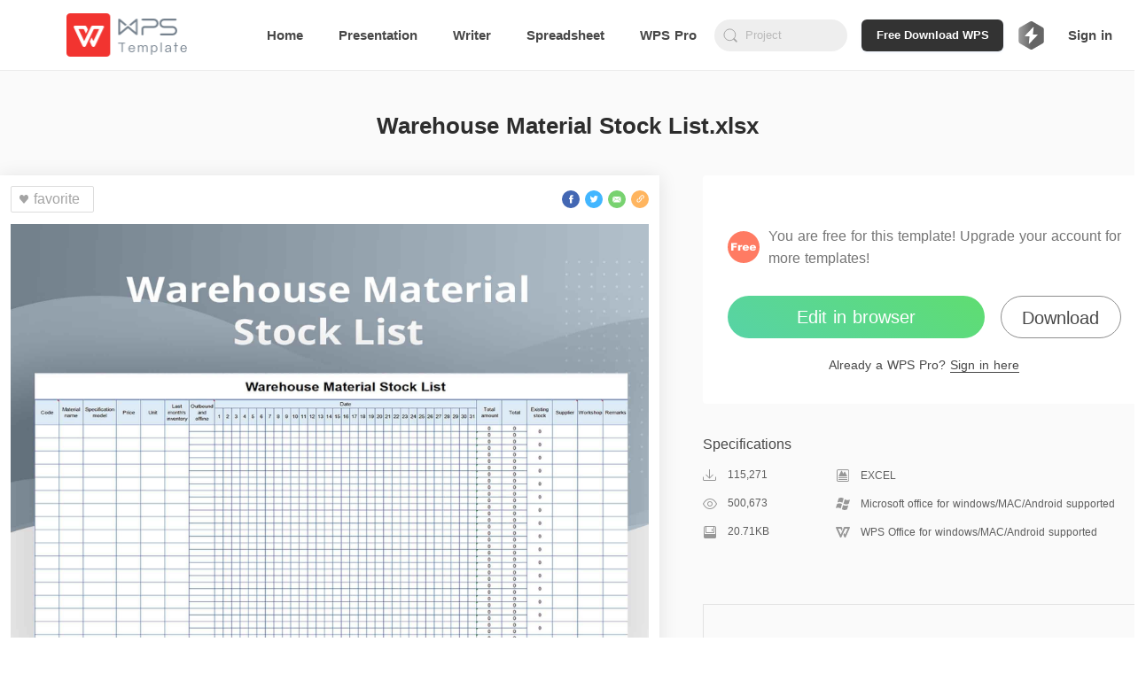

--- FILE ---
content_type: text/html; charset=utf-8
request_url: https://template.wps.com/detail/warehouse-material-stock-list-xlsx-excel-inventories-31412ec6/
body_size: 18688
content:
<!doctype html>
<html data-n-head-ssr lang="en" data-n-head="%7B%22lang%22:%7B%22ssr%22:%22en%22%7D%7D">

<head>
  <meta http-equiv="X-UA-Compatible" content="IE=edge">
  <meta property="fb:app_id" content="235665460362186">
  <title>EXCEL of Warehouse Material Stock List.xlsx  | WPS Free Templates</title><meta data-n-head="ssr" charset="utf-8"><meta data-n-head="ssr" name="robots" content="index"><meta data-n-head="ssr" data-hid="og:site_name" property="og:site_name" content="WPS Template"><meta data-n-head="ssr" data-hid="og:description" property="og:description" content="WPS International Template"><meta data-n-head="ssr" name="viewport" content="width=device-width, initial-scale=1"><meta data-n-head="ssr" name="google-site-verification" content="Gnbm8ER5Yp62b8xmpcsdWWXMzK0_aL3o6GoTnZ2XYEM"><meta data-n-head="ssr" data-hid="mobile-web-app-capable" name="mobile-web-app-capable" content="yes"><meta data-n-head="ssr" data-hid="apple-mobile-web-app-title" name="apple-mobile-web-app-title" content="WPS Template"><meta data-n-head="ssr" data-hid="theme-color" name="theme-color" content="#ff7d32"><meta data-n-head="ssr" data-hid="og:type" name="og:type" property="og:type" content="website"><meta data-n-head="ssr" data-hid="og:title" name="og:title" property="og:title" content="WPS Template"><meta data-n-head="ssr" data-hid="description" name="description" content="You can download EXCEL of Warehouse Material Stock List.xlsx for free in WPS Template. Easy to edit and improve work efficiency with free EXCEL template of Warehouse Material Stock List.xlsx ."><link data-n-head="ssr" rel="icon" type="image/x-icon" href="/favicon.ico"><link data-n-head="ssr" rel="manifest" href="https://ds.cache.wpscdn.com/template-website/manifest.4525d77f.json"><link data-n-head="ssr" rel="shortcut icon" href="https://ds.cache.wpscdn.com/template-website/icons/icon_64.8o0o00M09c0.png"><link data-n-head="ssr" rel="apple-touch-icon" href="https://ds.cache.wpscdn.com/template-website/icons/icon_512.8o0o00M09c0.png" sizes="512x512"><link data-n-head="ssr" rel="canonical" href="https://template.wps.com/detail/warehouse-material-stock-list-xlsx-excel-inventories-31412ec6/"><link data-n-head="ssr" rel="alternate" href="https://template.wps.com/detail/warehouse-material-stock-list-xlsx-excel-inventories-31412ec6/" hreflang="x-default"><link rel="preload" href="https://ds.cache.wpscdn.com/template-website/c9f1d21.js" as="script"><link rel="preload" href="https://ds.cache.wpscdn.com/template-website/80a2cc5.js" as="script"><link rel="preload" href="https://ds.cache.wpscdn.com/template-website/4183c23.js" as="script"><link rel="preload" href="https://ds.cache.wpscdn.com/template-website/0c4182c.js" as="script"><link rel="preload" href="https://ds.cache.wpscdn.com/template-website/34300de.js" as="script"><link rel="preload" href="https://ds.cache.wpscdn.com/template-website/0c0c2d8.js" as="script"><link rel="preload" href="https://ds.cache.wpscdn.com/template-website/2d78275.js" as="script"><style data-vue-ssr-id="0f795e0a:0 56c135b0:0 3fe6f861:0 1fb85085:0 75008b8f:0 259901e2:0 134dcf90:0 237ae98d:0 421056b8:0 3d81bf7a:0 c391b268:0 c1d0b4ee:0 b81b543a:0 878a9f74:0 c06d0860:0 87ba0f66:0 2f28d9c0:0 67471eea:0 01dc67dd:0 6d9ff3c4:0 acd6777a:0 0bd315cf:0 0935b272:0 3cae4d1d:0 31cc11e6:0 27c0f2fc:0 ba1bc6b2:0 07dad41a:0 cb4a4dc4:0 c418ca9c:0 3d51f2da:0">.flex{display:flex}.ccc{align-items:center}.ccc,.ccfs{flex-direction:column;justify-content:center}.ccfs{align-self:flex-start}.ccfe{flex-direction:column;justify-content:center;align-items:flex-end}.cfsfs{align-items:flex-start}.cfsc,.cfsfs{flex-direction:column;justify-content:flex-start}.cfsc{align-items:center}.cfsfe{flex-direction:column;justify-content:flex-start;align-items:flex-end}.cfefs{align-items:flex-start}.cfec,.cfefs{flex-direction:column;justify-content:flex-end}.cfec{align-items:center}.cfefe{justify-content:flex-end}.cfefe,.csbfe{flex-direction:column;align-items:flex-end}.csbfe{justify-content:space-between}.csbc{align-items:center}.csbc,.csbfs{flex-direction:column;justify-content:space-between}.csbfs{align-items:flex-start}.rcc{align-items:center}.rcc,.rcfs{flex-direction:row;justify-content:center}.rcfs{align-items:flex-start}.rcfe{flex-direction:row;justify-content:center;align-items:flex-end}.rfsc{align-items:center}.rfsc,.rfsfs{flex-direction:row;justify-content:flex-start}.rfsfs{align-items:flex-start}.rfsfe{flex-direction:row;justify-content:flex-start;align-items:flex-end}.rfec{align-items:center}.rfec,.rfefs{flex-direction:row;justify-content:flex-end}.rfefs{align-items:flex-start}.rfefe{flex-direction:row;justify-content:flex-end;align-items:flex-end}.rsbfs{align-items:flex-start}.rsbc,.rsbfs{flex-direction:row;justify-content:space-between}.rsac,.rsbc{align-items:center}.rsac{justify-content:space-around}.rsac,.rsbfe{flex-direction:row}.rsbfe{justify-content:space-between;align-items:flex-end}.transform{transform:translate(-50%,-50%);-ms-transform:translate(-50%,-50%);-webkit-transform:translate(-50%,-50%);-o-transform:translate(-50%,-50%);-moz-transform:translate(-50%,-50%)}.transformX{transform:translateX(-50%);-ms-transform:translateX(-50%);-webkit-transform:translateX(-50%);-o-transform:translateX(-50%);-moz-transform:translateX(-50%)}.transformY{transform:translateY(-50%);-ms-transform:translateY(-50%);-webkit-transform:translateY(-50%);-o-transform:translateY(-50%);-moz-transform:translateY(-50%)}.ellipsis{overflow:hidden;text-overflow:ellipsis;white-space:nowrap}.ellipsis2{display:-webkit-box;-webkit-box-orient:vertical;-webkit-line-clamp:2;overflow:hidden}
.nuxt-progress{position:fixed;top:0;left:0;right:0;height:2px;width:0;opacity:1;transition:width .1s,opacity .4s;background-color:#ff7d32;z-index:999999}.nuxt-progress.nuxt-progress-notransition{transition:none}.nuxt-progress-failed{background-color:red}
.env-name{position:fixed;top:0;left:50%;transform:translateX(-50%);font-size:20px;color:red;z-index:999}html{font-family:Avenir,"Microsoft Yahei",Arial,Helvetica,sans-serif;font-size:16px;word-spacing:1px;-ms-text-size-adjust:100%;-webkit-text-size-adjust:100%;-moz-osx-font-smoothing:grayscale;-webkit-font-smoothing:antialiased;box-sizing:border-box}body{overflow-x:auto}*,:after,:before{box-sizing:border-box;margin:0;padding:0;background-repeat:no-repeat}button{outline:none;background-color:transparent}button,input{border:none}ul{list-style:none}a,a:focus,a:hover,a:visited{text-decoration:none;color:#000}.global-contant{min-width:1200px}.container-box{padding-bottom:30px}.main{padding:0 75px;margin:0 auto;display:block;min-width:1200px;max-width:1480px}.image-loading-box{background-image:linear-gradient(90deg,#f2f2f2 25%,#e6e6e6 37%,#f2f2f2 63%);background-size:400% 100%;animation:skeleton-loading 1.4s ease infinite}.ellipsis{white-space:nowrap;overflow:hidden;text-overflow:ellipsis}@keyframes skeleton-loading{0%{background-position:100% 50%}to{background-position:0 50%}}
.nav-box[data-v-79427c40]{height:80px}.flex-none[data-v-79427c40]{flex:0 1 auto}.flex-auto[data-v-79427c40]{flex:1 1 auto}.text-center[data-v-79427c40]{text-align:center}.nav-content[data-v-79427c40]{height:79px;border-bottom:1px solid #ebebeb;z-index:101;transition:all .35s;background-color:#fff;padding:0 75px;height:80px;position:fixed;left:0;right:0;top:0;display:flex;align-items:center}.nav-content .logo[data-v-79427c40]{height:62.5%;margin-right:50px;flex:0 0 auto}.nav-content .logo .logo-image[data-v-79427c40]{height:100%}.nav-content .search-box[data-v-79427c40]{margin-left:20px}.nav-content .navbar-text[data-v-79427c40]{color:#484848;font-size:15px;font-weight:600;height:100%;margin-left:40px;position:relative;display:inline-flex;align-items:center;white-space:nowrap}.nav-content .navbar-text[data-v-79427c40]:after{content:"";position:absolute;width:0;height:2px;background-color:transparent;bottom:0;left:-9999px;right:-9999px;margin:0 auto;transition:all .2s}.nav-content .navbar-text.selected[data-v-79427c40]:after,.nav-content .navbar-text[data-v-79427c40]:hover:after{background-color:#484848;width:60%}.user-box[data-v-79427c40]{margin-left:16px;position:relative;cursor:pointer}.user-box[data-v-79427c40],.user-box .user-avatar[data-v-79427c40]{border-radius:50%;width:36px;height:36px}.user-box .user-avatar[data-v-79427c40]{display:inline-block;background-size:100% 100%}.user-box:hover .info-outer-box[data-v-79427c40]{height:430px}.user-box .info-outer-box[data-v-79427c40]{position:absolute;z-index:10;right:-30px;top:56px;height:0;overflow:hidden;transition:height .3s}.user-box .info-outer-box .infos[data-v-79427c40]{background-color:#fff;border-radius:8px;border:1px solid #ebebeb;padding-bottom:5px;box-shadow:0 1px 3px 0 rgba(0,0,0,.07)}.user-box .info-outer-box .info-item[data-v-79427c40]{display:flex;align-items:center;transition:all .35s;padding-left:24px;padding-right:15px}.user-box .info-outer-box .info-item .user-avatar[data-v-79427c40]{width:48px;height:48px;flex:0 0 auto}.user-box .info-outer-box .info-item .name-email-box[data-v-79427c40]{flex:1 1 auto;margin-left:7px}.user-box .info-outer-box .info-item .name-email-box .user-name[data-v-79427c40]{color:#484848;font-size:16px;line-height:22px;white-space:nowrap;max-width:10em;overflow:hidden;text-overflow:ellipsis}.user-box .info-outer-box .info-item .name-email-box .user-email[data-v-79427c40]{color:#7c7c7c;font-size:14px;height:20px;max-width:125px;overflow:hidden;white-space:nowrap;text-overflow:ellipsis}.user-box .info-outer-box .info-item .icon[data-v-79427c40]{font-size:16px;margin-left:6px;color:#959595;transition:color .3s}.user-box .info-outer-box .info-item .has-text[data-v-79427c40]{margin-left:22px;align-items:stretch;color:#999;font-size:14px;flex:1 1 auto;transition:color .3s;width:100px}.user-box .info-outer-box .info-item .with-border[data-v-79427c40]{border-bottom:1px solid #ebebeb;line-height:49px}.user-box .info-outer-box .user-info[data-v-79427c40]{padding-top:12px;padding-bottom:10px;min-width:200px;cursor:default;background-color:hsla(0,0%,91%,.2);padding-left:14px}.user-box .info-outer-box .my-item[data-v-79427c40]{height:50px}.user-box .info-outer-box .my-item:hover .has-text[data-v-79427c40],.user-box .info-outer-box .my-item:hover .icon[data-v-79427c40]{color:#484848}.user-box .info-outer-box .my-item:hover .icon g[data-v-79427c40],.user-box .info-outer-box .my-item:hover .icon path[data-v-79427c40],.user-box .info-outer-box .my-item:hover .icon polyline[data-v-79427c40],.user-box .info-outer-box .my-item:hover .icon svg[data-v-79427c40]{stroke:#484848;fill:#484848}.signin.navbar-text[data-v-79427c40]{margin-left:20px;cursor:pointer}.cornermark[data-v-79427c40]{position:absolute;left:100%;top:22px}@media screen and (max-width:1600px){.nav-content .navbar-text-more[data-v-79427c40]{display:none}}@media screen and (max-width:1760px){.cornermark[data-v-79427c40]{display:none}}
.nav-bar-input{width:100%;height:46px;line-height:46px;background-color:#fff;border:1px solid #ebebeb;border-radius:4px;padding:0 15px 0 40px;font-size:16px;transition:all .3s;color:#484848}.nav-bar-input:focus{outline:none;box-shadow:0 1px 3px 0 rgba(0,0,0,.07)}.nav-bar-input::-moz-placeholder{color:#767676;line-height:40px}.nav-bar-input::placeholder{color:#767676;line-height:40px}
.search-box[data-v-0e7f92d2]{width:300px;min-width:150px;height:36px;border-radius:24px;position:relative}.search-box .search-icon[data-v-0e7f92d2]{display:inline-block;position:absolute;left:8px;top:0;height:100%;width:22px;background-size:100% auto;background-position:50%;background-image:url([data-uri])}.search-box .search-box-input[data-v-0e7f92d2]{background-color:#eee;outline:none;height:100%;width:100%;padding:5px 5px 5px 35px;border-radius:24px}.search-box .search-box-input[data-v-0e7f92d2]::-moz-placeholder{color:hsla(0,0%,64.3%,.7);font-weight:400}.search-box .search-box-input[data-v-0e7f92d2]::placeholder{color:hsla(0,0%,64.3%,.7);font-weight:400}.search-box .search-box-input.with-close[data-v-0e7f92d2]{padding-right:30px}.search-box .icon-close[data-v-0e7f92d2]{display:inline-block;position:absolute;cursor:pointer;width:16px;height:100%;background-image:url([data-uri]);background-size:100% auto;background-position:50%;right:10px;top:0;display:none}.search-box .icon-close.img-show[data-v-0e7f92d2]{display:inline-block}.search-box .search-panel-as-child[data-v-0e7f92d2]{position:absolute;width:100%;top:100%;left:0;margin-top:6px}.search-box .auto-complete-box[data-v-0e7f92d2]{position:absolute;z-index:2;top:40px;left:0;background-color:#fff;border:1px solid #eee;width:100%;box-shadow:0 4px 12px 0 rgba(0,0,0,.15);border-radius:6px}.search-box .auto-complete-box .auto-complete-list[data-v-0e7f92d2]{list-style-type:none;margin:0;padding:0}.search-box .auto-complete-box .auto-complete-list .auto-complete-item[data-v-0e7f92d2]{height:36px;line-height:36px;margin:0;padding:0 15px;font-size:14px;color:#4f5d79;overflow:hidden;white-space:nowrap;text-overflow:ellipsis;cursor:default}.search-box .auto-complete-box .auto-complete-list .auto-complete-item .hightlight[data-v-0e7f92d2]{color:#f2733d}.search-box .auto-complete-box .auto-complete-list .auto-complete-item.active[data-v-0e7f92d2]{background-color:rgba(0,0,0,.03)}
.search-panel[data-v-926656fe]{padding:8px 4px;border-radius:4px;overflow:hidden;z-index:100;background-color:hsla(0,0%,100%,.98);box-shadow:0 4px 12px 0 rgba(0,0,0,.15);height:346px}.search-panel .empty-el[data-v-926656fe]{position:absolute;bottom:0;left:0;width:100%;height:8px}.search-panel .related .title[data-v-926656fe]{padding-left:4px;font-weight:700;font-size:14px;color:#484848;line-height:30px;position:relative}.search-panel .related .title .remove-btn[data-v-926656fe]{right:6px;width:16px;background-image:url(https://ds.cache.wpscdn.com/template-website/img/icon-trash.a9cf1d6.svg)}.search-panel .related .icon[data-v-926656fe],.search-panel .related .title .remove-btn[data-v-926656fe]{position:absolute;display:inline-block;top:0;height:100%;background-size:100% auto;background-position:50%;cursor:pointer}.search-panel .related .refresh-btn[data-v-926656fe]{background-image:url(https://ds.cache.wpscdn.com/template-website/img/icon-refresh.66b7f5b.png);transform:rotate(0deg);transition:transform .2s linear}.search-panel .related .refresh-btn[data-v-926656fe]:hover{transform:rotate(60deg);transition:transform .1s linear}.search-panel .related .item[data-v-926656fe]{font-weight:500;font-size:14px;color:#484848;cursor:pointer;transition:background-color .05s linear}.search-panel .related .item[data-v-926656fe]:hover{background-color:#eee;border-radius:2px}.search-panel .related .item:hover .item-link .icon-delete[data-v-926656fe]{opacity:1}.search-panel .related .item.history-item[data-v-926656fe]{padding-left:8px}.search-panel .related .item .item-link[data-v-926656fe]{display:block;line-height:30px;position:relative;overflow:hidden;text-overflow:ellipsis;white-space:nowrap;color:rgba(72,72,72,.8)}.search-panel .related .item .item-link.with-delete[data-v-926656fe]{padding-right:26px}.search-panel .related .item .item-link .icon-delete[data-v-926656fe]{display:inline-block;position:absolute;width:16px;height:100%;top:0;right:6px;cursor:pointer;background-image:url([data-uri]);background-size:100% auto;background-position:50%;opacity:0}.search-panel .related .item .item-link.with-index[data-v-926656fe]{padding-left:26px}.search-panel .related .item .item-link .index[data-v-926656fe]{display:inline-block;position:absolute;top:0;left:0;line-height:30px;width:26px;padding-right:4px;text-align:center}.search-panel .related .item .item-link .index-1[data-v-926656fe]{color:#ce0b0b}.search-panel .related .item .item-link .index-2[data-v-926656fe]{color:#f40}.search-panel .related .item .item-link .index-3[data-v-926656fe]{color:#ff7373}.search-panel .related .item .item-link .index-color[data-v-926656fe]{color:#ff9c19}
.premium-logo-container[data-v-30546e9d]{display:flex;flex-direction:row;justify-content:space-between;align-items:center;margin-left:16px;height:36px;border-radius:18px;position:relative;cursor:pointer}.premium-logo-container .grade-logo[data-v-30546e9d]{margin-right:5px;width:32px;height:32px;filter:grayscale(1)}.premium-logo-container .grade-logo-login[data-v-30546e9d]{width:32px;height:32px;filter:grayscale(0)}.premium-logo-container .upgrade[data-v-30546e9d]{height:16px;font-size:12px;font-weight:800;color:#8759e5}.premium-logo-container .premium-interests[data-v-30546e9d]{width:240px;background:#fff;box-shadow:0 4px 20px 0 rgba(0,0,0,.1);border-radius:4px;position:absolute;top:56px;z-index:15;right:0;height:0;overflow:hidden;transition:all .3s}.premium-logo-container .premium-interests-box[data-v-30546e9d]{padding:20px 12px;background:#fff}.premium-logo-container .to-interests-btn[data-v-30546e9d]{display:block;height:40px;line-height:40px;background:linear-gradient(-45deg,#45c5ff,#3596ff,#2867ff,#894ef8);background-size:400% 400%;animation:gradientbg-30546e9d 15s ease infinite;border-radius:20px;text-align:center;font-size:14px;font-weight:800;color:#fff;cursor:pointer}.premium-logo-container .to-interests-btn[data-v-30546e9d]:before{position:absolute;content:"";left:32px;width:29px;height:40px;top:20px;background:url([data-uri]) 50% no-repeat}.premium-logo-container .to-interests-btn[data-v-30546e9d]:after{position:absolute;content:"";right:32px;width:29px;height:40px;top:20px;background:url([data-uri]) 50% no-repeat}.premium-logo-container .sign-in-wrapper[data-v-30546e9d]{margin-top:12px;font-size:12px;font-weight:500;text-align:center;color:#999;cursor:pointer}.premium-logo-container .sign-in-wrapper .sign-in[data-v-30546e9d]{color:#3596ff}.premium-logo-container .premium-user-info[data-v-30546e9d]{text-align:center}.premium-logo-container .premium-user-info .premium-icon[data-v-30546e9d]{width:30px;height:30px;margin-bottom:7px}.premium-logo-container .premium-user-info .premiun-title[data-v-30546e9d]{font-size:14px;font-weight:900;color:#666;margin-bottom:4px}.premium-logo-container .premium-user-info .expire-time[data-v-30546e9d]{font-size:12px;font-weight:500;color:#999}.premium-logo-container .feature[data-v-30546e9d]{display:flex;flex-direction:row;justify-content:space-between;align-items:center;margin-top:16px}.premium-logo-container .feature-text[data-v-30546e9d]{margin:0 8px;font-size:12px;font-weight:500;color:#999}.premium-logo-container .left-line[data-v-30546e9d],.premium-logo-container .right-line[data-v-30546e9d]{flex:1;height:1px;background:#e6e6e6}.premium-logo-container .interests-list[data-v-30546e9d]{margin-top:12px}.premium-logo-container .interests-list .interests-item[data-v-30546e9d]{display:flex;flex-direction:row;align-items:center;margin-top:12px}.premium-logo-container .interests-list .interests-icon[data-v-30546e9d]{width:16px;height:16px;margin-right:10px}.premium-logo-container .interests-list .interests-info[data-v-30546e9d]{flex:1;font-size:12px;font-weight:500;color:#999}.premium-logo-container-login[data-v-30546e9d]{border:none;padding:0}.cursor-default[data-v-30546e9d]{cursor:default}@keyframes gradientbg-30546e9d{0%{background-position:0 50%}50%{background-position:100% 50%}to{background-position:0 50%}}
.template-detail-wrapper[data-v-76c92fd2]{width:100%;background:#fafafa}.template-title-desc[data-v-76c92fd2]{padding-top:42px;padding-bottom:36px;font-size:26px;font-weight:600;color:#2d2d2d;line-height:40px;width:100%;text-align:center}.recommend-row-container[data-v-76c92fd2]{width:calc(1244px + 3.8%);margin:36px auto 0}.template-content[data-v-76c92fd2]{width:calc(1244px + 3.8%);margin:0 auto;clear:both;display:flex;flex-direction:row;justify-content:space-between}.template-content .template-content-left[data-v-76c92fd2]{width:744px;border-radius:2px;height:auto;padding-bottom:43px}.template-content .template-content-left .left-wrapper[data-v-76c92fd2]{background:#fff;padding:12px;box-shadow:0 2px 20px 0 rgba(0,0,0,.1)}.template-content .template-content-left .rate-wrapper[data-v-76c92fd2]{margin-top:36px;text-align:center;margin-bottom:31px}.template-content .template-content-left .rate-wrapper .rate-text[data-v-76c92fd2]{height:17px;font-size:12px;font-weight:500;color:#484848;line-height:17px;margin-bottom:8px}.template-content .template-content-left .rate-wrapper .rate-text .rating-level[data-v-76c92fd2]{height:17px;font-size:12px;font-weight:500;color:#369e58;line-height:17px}.template-content .template-content-left .rate-wrapper .star-wrapper[data-v-76c92fd2]{text-align:center}.template-content .template-content-left .template-left-list[data-v-76c92fd2]{width:100%;margin-top:13px}.template-content .template-content-left .thumb-image[data-v-76c92fd2]{width:100%}.template-content .template-content-left .content-left-top[data-v-76c92fd2]{display:flex;flex-direction:row;justify-content:space-between;align-items:center}.template-content .template-content-left .share-wrapper[data-v-76c92fd2]{display:flex;flex-direction:row}.template-content .template-content-right[data-v-76c92fd2]{width:500px;flex-shrink:0}.template-content .template-content-right .template-right-top[data-v-76c92fd2]{padding:56px 28px 34px;background:#fff;border-radius:4px}.template-content .template-content-right .template-right-top .vip-info[data-v-76c92fd2]{width:100%;display:flex;flex-direction:row;align-items:center;margin-bottom:30px}.template-content .template-content-right .template-right-top .vip-info .vip-icon[data-v-76c92fd2]{width:36px;height:36px;margin-right:10px;flex-shrink:0}.template-content .template-content-right .template-right-top .vip-info .vip-intro[data-v-76c92fd2]{flex:1;font-size:16px;font-weight:400;color:#757575;line-height:25px}.template-content .template-content-right .template-right-top .vip-info .premium[data-v-76c92fd2]{color:#b99067}.template-content .template-content-right .template-right-top .button-wrapper[data-v-76c92fd2]{display:flex;flex-direction:row;justify-content:space-between;grid-gap:12px;gap:12px}.template-content .template-content-right .template-right-top .premium-button[data-v-76c92fd2]{height:48px;background:linear-gradient(291.8deg,#894ef8 -26.55%,#2567ff 40.24%,#45c5ff 110.52%);border-radius:24px;flex:5;font-size:20px;font-weight:500;color:#fff;line-height:48px;text-align:center;cursor:pointer;margin-bottom:20px}.template-content .template-content-right .template-right-top .premium-button[data-v-76c92fd2]:hover{opacity:.8}.template-content .template-content-right .template-right-top .secondary-button[data-v-76c92fd2]{height:48px;background:transparent;border:1px solid #8e8e8e;border-radius:24px;flex:3;font-family:PingFang SC;font-weight:500;font-size:16px;color:#484848;line-height:44px;text-align:center;cursor:pointer;margin-bottom:20px;position:relative}.template-content .template-content-right .template-right-top .secondary-button[data-v-76c92fd2]:before{content:"Download WPS Office desktop app for more templates";position:absolute;top:100%;left:50%;transform:translateX(-50%);margin-top:8px;background:#575757;color:#fff;padding:12px 16px;border-radius:8px;box-shadow:0 4px 20px rgba(0,0,0,.15);width:350px;font-size:12px;font-weight:400;line-height:16px;text-align:left;white-space:pre-line;opacity:0;visibility:hidden;transition:opacity .2s ease-in-out,visibility .2s ease-in-out,transform .2s ease-in-out;transform:translateX(-50%) translateY(-4px);z-index:1000}.template-content .template-content-right .template-right-top .secondary-button[data-v-76c92fd2]:after{content:"";position:absolute;top:100%;left:50%;transform:translateX(-50%);margin-top:0;width:0;height:0;border-left:8px solid transparent;border-right:8px solid transparent;border-bottom:8px solid #575757;opacity:0;visibility:hidden;transition:opacity .2s ease-in-out,visibility .2s ease-in-out;z-index:999}.template-content .template-content-right .template-right-top .secondary-button[data-v-76c92fd2]:hover{opacity:.8}.template-content .template-content-right .template-right-top .secondary-button[data-v-76c92fd2]:hover:before{opacity:1;visibility:visible;transform:translateX(-50%) translateY(0)}.template-content .template-content-right .template-right-top .secondary-button[data-v-76c92fd2]:hover:after{opacity:1;visibility:visible}.template-content .template-content-right .template-right-top .enjoy-us[data-v-76c92fd2]{height:48px;background:linear-gradient(216deg,#5fdd71,#57d3a6);border-radius:24px;font-size:20px;font-weight:500;color:#fff;line-height:48px;text-align:center;cursor:pointer;margin-bottom:20px;width:290px}.template-content .template-content-right .template-right-top .enjoy-us[data-v-76c92fd2]:hover{background:linear-gradient(216deg,rgba(95,221,113,.8),rgba(87,211,166,.8))}.template-content .template-content-right .template-right-top .down-load[data-v-76c92fd2]{height:48px;border-radius:24px;border:1px solid #8e8e8e;font-size:20px;font-weight:500;color:#484848;line-height:48px;width:136px;text-align:center;cursor:pointer}.template-content .template-content-right .template-right-top .down-load[data-v-76c92fd2]:hover{color:#000}.template-content .template-content-right .template-right-top .sign-premuim[data-v-76c92fd2]{height:20px;font-size:14px;font-weight:500;color:#484848;line-height:20px;width:100%;text-align:center}.template-content .template-content-right .template-right-top .sign-premuim .sign-in[data-v-76c92fd2]{border-bottom:1px solid #484848;cursor:pointer}.template-content .template-content-right .template-right-top .sign-premuim .sign-in[data-v-76c92fd2]:hover{border-bottom:1px solid rgba(72,72,72,.8);color:rgba(72,72,72,.8)}.template-content .template-content-right .specifications-wrapper[data-v-76c92fd2]{padding-bottom:48px;width:100%}.template-content .template-content-right .specifications-wrapper .specifications-title[data-v-76c92fd2]{height:22px;font-size:16px;font-weight:500;color:#484848;line-height:22px;margin-top:35px}.template-content .template-content-right .specifications-wrapper .specifications-about-info[data-v-76c92fd2]{display:flex;flex-direction:column}.template-content .template-content-right .specifications-wrapper .specifications-about-info .specifications-about-item[data-v-76c92fd2]{flex:1;display:flex;flex-direction:row;justify-content:space-between;align-items:center;margin-top:16px}.template-content .template-content-right .specifications-wrapper .specifications-about-info .specifications-about-item .about-item-left[data-v-76c92fd2]{flex:3;display:flex;align-items:center}.template-content .template-content-right .specifications-wrapper .specifications-about-info .specifications-about-item .about-item-right[data-v-76c92fd2]{flex:7;display:flex;align-items:center}.template-content .template-content-right .specifications-wrapper .specifications-about-info .specifications-about-item .about-item-icon[data-v-76c92fd2]{margin-right:12px;width:16px;height:16px;flex-shrink:0}.template-content .template-content-right .specifications-wrapper .specifications-about-info .specifications-about-item .item-left-text[data-v-76c92fd2]{height:16px;font-size:12px;font-weight:500;color:#5d5d5d}.template-content .template-content-right .specifications-wrapper .specifications-about-info .specifications-about-item .item-right-text[data-v-76c92fd2]{font-size:12px;font-weight:500;color:#5d5d5d}.template-content .template-content-right .border-bottom[data-v-76c92fd2]{border-bottom:1px solid #e6e6e6}
.d-box[data-v-50f56032]{height:80px;padding:0 42px;z-index:150;position:fixed;top:0;left:0;right:0;background-color:#fff;display:flex;flex-direction:row;justify-content:space-between;align-items:center;box-shadow:0 4px 16px 4px rgba(0,0,0,.07);transition:transform .5s;transform:translateY(-120px)}.d-box.show[data-v-50f56032]{transform:translateY(0)}.d-box .t-info[data-v-50f56032]{flex:1;margin-right:20px;display:flex;align-items:center;flex-direction:row;max-width:calc(100% - 500px);min-width:0}.d-box .t-info .logo-box[data-v-50f56032]{width:36px;height:36px;background-size:100% 100%;margin-right:4px;flex-shrink:0}.d-box .t-info .t-name[data-v-50f56032]{height:40px;font-size:20px;font-weight:500;color:#2d2d2d;line-height:40px;overflow:hidden;text-overflow:ellipsis;white-space:nowrap;flex:1;min-width:0}.d-box .t-info .logo-p[data-v-50f56032]{background-image:url(https://ds.cache.wpscdn.com/template-website/img/ppt.565fa3d.svg)}.d-box .t-info .logo-s[data-v-50f56032]{background-image:url(https://ds.cache.wpscdn.com/template-website/img/xls.71a4a8f.svg)}.d-box .t-info .logo-w[data-v-50f56032]{background-image:url(https://ds.cache.wpscdn.com/template-website/img/wps.96f168f.svg)}.d-box .btn-group[data-v-50f56032]{display:flex;flex-direction:row;align-items:center;justify-content:space-between;width:450px;flex-shrink:0}.d-box .flex-right[data-v-50f56032]{justify-content:flex-end;grid-gap:12px;gap:12px;width:500px}.d-box .btn-down[data-v-50f56032],.d-box .premium-button[data-v-50f56032]{height:40px;background:linear-gradient(216deg,#5fdd71,#57d3a6);border-radius:24px;font-size:20px;font-weight:500;color:#fff;line-height:40px;text-align:center;margin-right:15px;cursor:pointer;width:290px}.d-box .btn-down[data-v-50f56032]:hover,.d-box .premium-button[data-v-50f56032]:hover{opacity:.8}.d-box .premium-button[data-v-50f56032]{background:linear-gradient(291.8deg,#894ef8 -26.55%,#2567ff 40.24%,#45c5ff 110.52%);width:290px;margin-right:0}.d-box .premium-button[data-v-50f56032]:hover{opacity:.8}.d-box .secondary-button[data-v-50f56032]{background:transparent;border:1px solid #8e8e8e;color:#484848;width:180px;margin-right:0;position:relative;height:40px;border-radius:24px;font-size:20px;font-weight:500;line-height:40px;text-align:center;cursor:pointer}.d-box .secondary-button[data-v-50f56032]:hover{background:transparent;opacity:.8}.d-box .down-load[data-v-50f56032]{height:40px;border-radius:24px;border:1px solid #8e8e8e;font-size:20px;font-weight:500;color:#484848;line-height:40px;width:136px;text-align:center;cursor:pointer}.d-box .down-load[data-v-50f56032]:hover{color:#000}
.use-now-com[data-v-10a09dea]{display:inline-block}
.download[data-v-51c50af9]{display:inline-block}
.favorite-button[data-v-01118f3f]{display:flex;align-items:center;background:#fff;border-radius:2px;border:1px solid #ddd;height:30px;font-weight:500;color:#a4a4a4;padding:7px 15px 7px 6px}.favorite-button[data-v-01118f3f]:hover{cursor:pointer}.favorite-icon[data-v-01118f3f]{width:16px;height:16px;margin-right:3px}
.share-facebook[data-v-66acffc0]{cursor:pointer;position:relative;margin-right:6px}.share-facebook[data-v-66acffc0]:hover{opacity:.8}.share-facebook .share-image[data-v-66acffc0]{width:100%;position:absolute;left:0;top:0}
.share-twitter[data-v-9a91e7a4]{margin-right:6px;cursor:pointer;position:relative}.share-twitter[data-v-9a91e7a4]:hover{opacity:.8}.share-twitter .share-image[data-v-9a91e7a4]{width:100%;position:absolute;left:0;top:0}
.share-email[data-v-955e1a86]{cursor:pointer;position:relative;margin-right:6px}.share-email[data-v-955e1a86]:hover{opacity:.8}.share-email .share-image[data-v-955e1a86]{width:100%;position:absolute;left:0;top:0}
.share-copylink[data-v-6837fa08]{cursor:pointer;position:relative}.share-copylink[data-v-6837fa08]:hover{opacity:.8}.share-copylink .share-image[data-v-6837fa08]{width:100%;position:absolute;left:0;top:0}
.star[data-v-2954d09c],.unstar[data-v-2954d09c]{width:24px;height:24px;cursor:pointer;margin-right:8px}
.r-title[data-v-afc20a06]{height:22px;font-size:16px;font-weight:500;color:#484848;line-height:22px;margin-top:20px;margin-bottom:24px}.recommend-list-wrapper[data-v-afc20a06]{display:flex;flex-direction:row;margin-bottom:16px;height:108px;border-radius:2px;overflow:hidden;cursor:pointer;background:#fff;transition:all .3s}.recommend-list-wrapper[data-v-afc20a06]:hover{box-shadow:0 10px 10px 0 rgba(0,0,0,.05)}.recommend-list-wrapper:hover .item-right .item-right-text[data-v-afc20a06]{color:#000}.item-left[data-v-afc20a06]{width:192px;height:100%;flex-shrink:0;margin-right:16px}.item-left .thumbs-img[data-v-afc20a06]{width:100%;height:100%}.item-right[data-v-afc20a06]{flex:1;display:flex;flex-direction:column;justify-content:space-between;height:100%;padding:8px 0}.item-right .top-wrapper[data-v-afc20a06]{margin-bottom:8px}.item-right .premium-logo-wrapper[data-v-afc20a06]{height:16px;margin-bottom:8px}.item-right .premium-logo[data-v-afc20a06]{width:46px;height:16px;flex-shrink:0}.item-right .item-right-text[data-v-afc20a06]{transition:all .3s;color:#333}.item-right .item-right-icon-box[data-v-afc20a06]{display:flex;flex-direction:row;align-items:center}.item-right .item-right-icon-box .item-right-icon[data-v-afc20a06]{width:16px;height:16px;margin-right:8px}.item-right .item-right-icon-box .look-number[data-v-afc20a06]{color:#888;font-size:12px}
.logtail-word-container[data-v-c4a4cd42]{padding:15px;border:1px solid #e2e2e2;margin-top:25px}.logtail-word-container .title-container[data-v-c4a4cd42]{position:relative}.logtail-word-container .title-container .title[data-v-c4a4cd42]{font-size:16px;font-weight:700;color:#333;line-height:22px;margin-top:20px;margin-bottom:24px}.logtail-word-container .title-container .ellipsis[data-v-c4a4cd42]{white-space:nowrap;overflow:hidden;text-overflow:ellipsis;cursor:pointer}.logtail-word-container .list-container[data-v-c4a4cd42]{margin-top:15px}.logtail-word-container .list-item[data-v-c4a4cd42]{margin:12px 0}.logtail-word-container .top-item[data-v-c4a4cd42]{display:inline-block;padding:3px 5px;max-width:100%;background-color:#eff3f6}.logtail-word-container .top-item[data-v-c4a4cd42]:hover{background-color:#e1e7eb}
.recommend-container[data-v-68b48577]{width:100%}.title[data-v-68b48577]{height:24px;font-size:18px;font-weight:500;color:#484848;line-height:24px;margin-bottom:12px}.card-container[data-v-68b48577]{display:flex;flex-wrap:wrap;justify-content:space-between;flex-direction:row}.card-item[data-v-68b48577]{background:#fff;width:240px;margin-bottom:24px;cursor:pointer;transition:all .3s;border-radius:8px;overflow:hidden}.card-item[data-v-68b48577]:hover{box-shadow:0 10px 30px 0 rgba(0,0,0,.16)}.card-item:hover .item-name[data-v-68b48577]{color:#000}.item-bottom[data-v-68b48577]{padding:8px 10px}.item-bottom .item-name-container[data-v-68b48577]{display:flex;flex-direction:row;margin-bottom:6px;justify-content:space-between}.item-bottom .item-name[data-v-68b48577]{transition:all .3s;font-size:10px;font-weight:600;color:#484848;line-height:14px;margin-right:10px}.item-bottom .premium-logo[data-v-68b48577]{width:46px;height:16px;flex-shrink:0}.item-right-icon-box[data-v-68b48577]{display:flex;flex-direction:row;align-items:center}.item-right-icon-box .item-right-icon[data-v-68b48577]{width:16px;height:16px;margin-right:8px}.item-right-icon-box .item-count[data-v-68b48577]{color:#888;font-size:12px}.thumbs-img[data-v-68b48577]{width:100%;height:128px}
.bottom-banner[data-v-c18bdfb4]{position:fixed;bottom:0;left:0;right:0;background:#fff;color:#333;z-index:1000;box-shadow:0 -2px 10px rgba(0,0,0,.1);border-top:1px solid #e0e0e0;height:88px;transform:translateY(100%);transition:transform .3s ease-in-out}.bottom-banner.show[data-v-c18bdfb4]{transform:translateY(0)}.banner-content[data-v-c18bdfb4]{display:flex;align-items:center;justify-content:space-between;padding:0 24px;height:100%;max-width:1200px;margin:0 auto}@media (max-width:768px){.banner-content[data-v-c18bdfb4]{padding:0 16px}}.banner-left[data-v-c18bdfb4]{display:flex;align-items:center;grid-gap:16px;gap:16px;flex:1}.banner-icon[data-v-c18bdfb4]{width:48px;height:48px;border-radius:8px;background-image:url(https://ds.cache.wpscdn.com/template-website/img/wps_icon_round.7a611e7.svg);background-size:cover;margin-right:7px}@media (max-width:768px){.banner-icon[data-v-c18bdfb4]{width:40px;height:40px}}.banner-text[data-v-c18bdfb4]{flex:1}.banner-text h3[data-v-c18bdfb4]{margin:0 0 4px;font-size:20px;font-weight:500;color:#333;line-height:1.3;font-family:Inter}.banner-text p[data-v-c18bdfb4]{margin:0;font-size:14px;color:#666;line-height:1.4}@media (max-width:768px){.banner-text h3[data-v-c18bdfb4]{font-size:14px}.banner-text p[data-v-c18bdfb4]{font-size:12px}}.banner-actions[data-v-c18bdfb4]{grid-gap:12px;gap:12px}.banner-actions[data-v-c18bdfb4],.btn-primary[data-v-c18bdfb4]{display:flex;align-items:center}.btn-primary[data-v-c18bdfb4]{background:#333;border:none;color:#fff;padding:12px 20px;border-radius:6px;font-size:16px;font-weight:500;cursor:pointer;transition:all .2s ease;grid-gap:8px;gap:8px}.btn-primary[data-v-c18bdfb4]:hover{background:#555}@media (max-width:768px){.btn-primary[data-v-c18bdfb4]{padding:10px 16px;font-size:12px}}.btn-icon[data-v-c18bdfb4]{width:24px;height:24px;background-image:url(https://ds.cache.wpscdn.com/template-website/img/Download.76a8f5c.svg);background-size:contain;background-repeat:no-repeat;background-position:50%;display:inline-block;flex-shrink:0}.btn-close[data-v-c18bdfb4]{margin-left:20px;background:transparent;border:none;color:rgba(13,13,13,.89804);font-size:14px;line-height:1;cursor:pointer;padding:4px;border-radius:4px;transition:background .2s ease}.btn-close[data-v-c18bdfb4]:hover{text-decoration:underline;opacity:.8}
.back-to-top[data-v-5e48e0fb]{width:38px;height:38px;position:fixed;right:0;bottom:40%;background-color:#b5b5b5;display:inline-flex;align-items:center;justify-content:center;cursor:pointer}.back-to-top .arrow-left-icon[data-v-5e48e0fb]{color:#fff;font-size:20px;transform:rotate(90deg)}
.icon-arrow-left[data-v-7cfceac6]{color:#484848}
.global-icon{display:inline-flex;align-items:center;justify-content:center;width:1em;height:1em;transition:color .5s}
.footer[data-v-02315b64]{background-color:#353535}.footer .footer-wrapper[data-v-02315b64]{margin:auto}.footer .footer-wrapper .footer-item-wrapper[data-v-02315b64]{padding:75px 0;display:flex;justify-content:space-between}.footer .footer-wrapper .footer-item-wrapper .footer-item[data-v-02315b64]{display:inline-block;vertical-align:top}.footer .footer-wrapper .footer-item-wrapper .footer-item .logo[data-v-02315b64]{width:135px;height:49px;background-image:url(https://ds.cache.wpscdn.com/template-website/img/logo.efb82aa.png);background-size:100% 100%}
.footer-products .footer-products-title[data-v-79d34e68]{color:#fff;font-size:20px;margin-bottom:15px}.footer-products .footer-products-list[data-v-79d34e68]{list-style-type:none;padding:0;margin:0}.footer-products .footer-products-list .footer-products-list-item[data-v-79d34e68]{margin-bottom:10px}.footer-products .footer-products-list .footer-products-list-item .footer-products-link[data-v-79d34e68]{text-decoration:none;color:#bfbfbf;font-size:14px}.footer-products .footer-products-list .footer-products-list-item .footer-products-link[data-v-79d34e68]:hover{text-decoration:underline}
.footer-company .footer-company-title[data-v-5f1c5588]{color:#fff;font-size:20px;margin-bottom:15px}.footer-company .footer-company-list[data-v-5f1c5588]{list-style-type:none;padding:0;margin:0}.footer-company .footer-company-list .footer-company-list-item[data-v-5f1c5588]{margin-bottom:10px}.footer-company .footer-company-list .footer-company-list-item .footer-company-link[data-v-5f1c5588]{text-decoration:none;color:#bfbfbf;font-size:14px}.footer-company .footer-company-list .footer-company-list-item .footer-company-link[data-v-5f1c5588]:hover{text-decoration:underline}
.footer-support .footer-support-title[data-v-01505a54]{color:#fff;font-size:20px;margin-bottom:15px}.footer-support .footer-support-list[data-v-01505a54]{list-style-type:none;padding:0;margin:0}.footer-support .footer-support-list .footer-support-list-item[data-v-01505a54]{margin-bottom:10px}.footer-support .footer-support-list .footer-support-list-item .footer-support-link[data-v-01505a54]{text-decoration:none;color:#bfbfbf;font-size:14px}.footer-support .footer-support-list .footer-support-list-item .footer-support-link[data-v-01505a54]:hover{text-decoration:underline}
.footer-follow-us[data-v-98980b54]{color:#fff}.footer-follow-us .footer-follow-us-title[data-v-98980b54]{font-size:20px;margin-bottom:15px}.footer-follow-us .footer-follow-us-content .footer-follow-us-item[data-v-98980b54]{width:24px;height:24px;display:inline-block;margin-right:12px;background-repeat:no-repeat;background-size:24px 24px}.footer-follow-us .footer-follow-us-content .footer-follow-us-item.facebook[data-v-98980b54]{background-image:url([data-uri])}.footer-follow-us .footer-follow-us-content .footer-follow-us-item.youtube[data-v-98980b54]{background-image:url(https://ds.cache.wpscdn.com/template-website/img/youtube.f4e6413.png)}.footer-follow-us .footer-follow-us-content .footer-follow-us-item.twitter[data-v-98980b54]{background-image:url([data-uri])}.footer-follow-us .footer-follow-us-content .footer-follow-us-item.instagram[data-v-98980b54]{background-image:url(https://ds.cache.wpscdn.com/template-website/img/instagram.41316e3.png)}.footer-follow-us .download_bottom[data-v-98980b54]{display:flex;align-items:center;margin-top:20px;cursor:pointer;color:#fff;font-family:PingFang SC;font-weight:400;font-style:Semibold;font-size:12px;text-decoration:underline;-webkit-text-decoration-style:solid;text-decoration-style:solid}.footer-follow-us .download_bottom[data-v-98980b54]:hover{opacity:.8}.footer-follow-us .download_bottom .btn-icon[data-v-98980b54]{width:17px;height:17px;background-image:url(https://ds.cache.wpscdn.com/template-website/img/Download.76a8f5c.svg);background-size:contain;background-repeat:no-repeat;background-position:50%;margin-right:4px}
.footer-copyright[data-v-d84cd7e2]{text-align:center;color:#bfbfbf;font-size:14px;height:80px;line-height:80px;border-top:1px solid #4b4b4b;box-shadow:0 1 0 0 #262626}</style>
</head>

<body >
  <div data-server-rendered="true" id="__nuxt"><!----><div id="__layout"><div class="global-contant"><nav id="nav" class="nav-box" data-v-79427c40><div class="nav-content" data-v-79427c40><a href="/" class="logo nuxt-link-active" data-v-79427c40><img src="https://ds.cache.wpscdn.com/template-website/img/logo.efb82aa.png" alt="WPS Template - Free Download Writer, Presentation &amp; Spreadsheet Templates" class="logo-image" data-v-79427c40></a> <a href="/" class="flex-none navbar-text nuxt-link-active" data-v-79427c40><span class="text-center" data-v-79427c40>Home</span></a> <a href="/ppt/" class="flex-none navbar-text" data-v-79427c40><span class="text-center" data-v-79427c40>Presentation</span></a> <a href="/word/" class="flex-none navbar-text" data-v-79427c40><span class="text-center" data-v-79427c40>Writer</span></a> <a href="/excel/" class="flex-none navbar-text" data-v-79427c40><span class="text-center" data-v-79427c40>Spreadsheet</span></a> <a href="/channels/" class="flex-none navbar-text" data-v-79427c40><span class="text-center" data-v-79427c40>WPS Pro</span></a> <a target="_blank" href="https://resume.wps.com?utm_source=wps_template_website&utm_medium=nav" class="flex-none navbar-text navbar-text-more" data-v-79427c40><span class="text-center" data-v-79427c40>Resume Master</span> <img src="https://ds.cache.wpscdn.com/template-website/img/corner-mark.ebf8837.png" alt="cornermark" class="cornermark" data-v-79427c40></a> <div class="flex-auto" data-v-79427c40></div> <div class="search-box search-box" data-v-0e7f92d2 data-v-79427c40><i class="search-icon" data-v-0e7f92d2></i> <input placeholder="" value="" class="search-box-input" data-v-0e7f92d2> <i class="icon-close" data-v-0e7f92d2></i> <div class="auto-complete-box" style="display:none;" data-v-0e7f92d2><ul class="auto-complete-list" data-v-0e7f92d2></ul></div> <div class="search-panel search-panel-as-child" style="display:none;" data-v-926656fe data-v-0e7f92d2><!----> <div class="related" data-v-926656fe><div class="title" data-v-926656fe>Hot</div> <ul data-v-926656fe></ul></div> <div class="empty-el" data-v-926656fe></div></div></div> <!----> <div class="premium-logo-container" data-v-30546e9d data-v-79427c40><img alt="premium-no-bg.svg" src="https://ds.cache.wpscdn.com/template-website/img/premium-no-bg.2d636ee.svg" class="grade-logo" data-v-30546e9d> <div class="premium-interests" data-v-30546e9d><div class="premium-interests-box cursor-default" data-v-30546e9d><a href="https://www.wps.com/pricing/?source=tempmall_web" class="to-interests-btn" style="display:;" data-v-30546e9d>Upgrade Now</a> <p class="sign-in-wrapper" style="display:;" data-v-30546e9d>
        Already a WPS Pro?
        <span class="sign-in" data-v-30546e9d>Sign in</span> Here
      </p> <div class="premium-user-info" style="display:none;" data-v-30546e9d><img src="https://ds.cache.wpscdn.com/template-website/img/premium-no-bg.2d636ee.svg" class="premium-icon" data-v-30546e9d> <p class="premiun-title" data-v-30546e9d>WPS Pro</p> <span class="expire-time" data-v-30546e9d>Valid to
          </span></div> <p class="feature" data-v-30546e9d><span class="left-line" data-v-30546e9d></span> <span class="feature-text" data-v-30546e9d>Feature</span> <span class="right-line" data-v-30546e9d></span></p> <ul class="interests-list" data-v-30546e9d><li class="interests-item" data-v-30546e9d><img src="https://ds.cache.wpscdn.com/template-website/img/upgrade-tick.40a39d6.svg" alt="icon" class="interests-icon" data-v-30546e9d> <span class="interests-info" data-v-30546e9d>Full access to WPS Resume</span></li> <li class="interests-item" data-v-30546e9d><img src="https://ds.cache.wpscdn.com/template-website/img/upgrade-tick.40a39d6.svg" alt="icon" class="interests-icon" data-v-30546e9d> <span class="interests-info" data-v-30546e9d>Unlimted downloads of Library</span></li> <li class="interests-item" data-v-30546e9d><img src="https://ds.cache.wpscdn.com/template-website/img/upgrade-tick.40a39d6.svg" alt="icon" class="interests-icon" data-v-30546e9d> <span class="interests-info" data-v-30546e9d>Ad-Free and Cross-Platform</span></li> <li class="interests-item" data-v-30546e9d><img src="https://ds.cache.wpscdn.com/template-website/img/upgrade-tick.40a39d6.svg" alt="icon" class="interests-icon" data-v-30546e9d> <span class="interests-info" data-v-30546e9d>20GB WPS Cloud Storage</span></li></ul></div></div></div> <div class="flex-none navbar-text signin" data-v-79427c40>
      Sign in
    </div></div></nav> <section class="template-detail-wrapper container-box" data-v-76c92fd2><nav class="d-box" data-v-50f56032 data-v-76c92fd2><div class="t-info" data-v-50f56032><span class="logo-box logo-s" data-v-50f56032></span> <span class="t-name" data-v-50f56032>Warehouse Material Stock List.xlsx</span></div> <div class="btn-group" data-v-50f56032><div class="use-now-com btn-down-wrapper" data-v-10a09dea data-v-50f56032><button loginSourcePosition="templates_detail_editinbrowser" class="btn-down" data-v-10a09dea data-v-50f56032>
        Edit in browser
      </button></div> <div class="download" data-v-51c50af9 data-v-50f56032><p class="down-load" data-v-51c50af9 data-v-50f56032>Download</p></div></div></nav> <div class="detail-container" data-v-76c92fd2><h1 class="template-title-desc" data-v-76c92fd2>Warehouse Material Stock List.xlsx</h1> <div class="template-content" data-v-76c92fd2><div class="template-content-left" data-v-76c92fd2><div class="left-wrapper" data-v-76c92fd2><div class="content-left-top" data-v-76c92fd2><p class="favorite-button" data-v-01118f3f data-v-76c92fd2><img src="https://ds.cache.wpscdn.com/template-website/img/icon_love.8d68fe5.svg" alt="icon" class="favorite-icon" style="display:;" data-v-01118f3f> <img src="https://ds.cache.wpscdn.com/template-website/img/icon_loved.2880f06.svg" alt="icon" class="favorite-icon" style="display:none;" data-v-01118f3f>
  favorite
</p> <div class="share-wrapper" data-v-76c92fd2><div class="share-facebook" style="height:20px;width:20px;" data-v-66acffc0 data-v-76c92fd2><img src="[data-uri]" alt="share-image" class="share-image" data-v-66acffc0></div> <div class="share-twitter" style="height:20px;width:20px;" data-v-9a91e7a4 data-v-76c92fd2><img src="https://ds.cache.wpscdn.com/template-website/img/twitter.073a018.svg" alt="share-image" class="share-image" data-v-9a91e7a4></div> <div class="share-email" style="height:20px;width:20px;" data-v-955e1a86 data-v-76c92fd2><img src="https://ds.cache.wpscdn.com/template-website/img/email.1a5f84b.svg" alt="share-image" class="share-image" data-v-955e1a86></div> <div class="share-copylink" style="height:20px;width:20px;" data-v-6837fa08 data-v-76c92fd2><img src="https://ds.cache.wpscdn.com/template-website/img/share.5c981f5.svg" alt="share-image" class="share-image" data-v-6837fa08></div></div></div> <div class="template-left-list" data-v-76c92fd2><img src="https://newdocer.cache.wpscdn.com/photo/20211028/c9441899bbde469a972c5e5db1877e00.jpg" alt="thumb-image" class="thumb-image" data-v-76c92fd2></div> <div class="rate-wrapper" data-v-76c92fd2><p class="rate-text" data-v-76c92fd2>
              Rate this template <span style="display:none;" data-v-76c92fd2>:</span> <span class="rating-level" style="display:none;" data-v-76c92fd2></span></p> <div class="star-wrapper" data-v-76c92fd2><div class="container" data-v-2954d09c data-v-76c92fd2><img src="[data-uri]" alt="star" class="star" data-v-2954d09c><img src="[data-uri]" alt="star" class="star" data-v-2954d09c><img src="[data-uri]" alt="star" class="star" data-v-2954d09c><img src="[data-uri]" alt="star" class="star" data-v-2954d09c><img src="[data-uri]" alt="star" class="star" data-v-2954d09c></div></div></div></div></div> <div class="template-content-right" data-v-76c92fd2><div class="template-right-top" data-v-76c92fd2><div class="vip-info" data-v-76c92fd2><img src="https://ds.cache.wpscdn.com/template-website/img/free.7e28b97.svg" alt="icon" class="vip-icon" style="display:;" data-v-76c92fd2> <p class="vip-intro" style="display:;" data-v-76c92fd2>
              You are free for this template! Upgrade your account for more
              templates!
            </p> <p class="vip-intro" style="display:none;" data-v-76c92fd2>
              You are free for this item and thousands of excellent templates
            </p> <img src="https://ds.cache.wpscdn.com/template-website/img/premium-logo.9a9d878.svg" alt="icon" class="vip-icon" style="display:none;" data-v-76c92fd2> <p class="vip-intro premium" style="display:none;" data-v-76c92fd2>
            Subscribe to WPS Pro to unlock this template and more eye-catching templates.
            </p> <p class="vip-intro premium" style="display:none;" data-v-76c92fd2>
            You've subscribed to WPS Pro. Enjoy this template for free now!
            </p></div> <div class="button-wrapper" style="display:;" data-v-76c92fd2><div class="use-now-com" data-v-10a09dea data-v-76c92fd2><p class="enjoy-us" data-v-10a09dea data-v-76c92fd2>Edit in browser</p></div> <div class="download" data-v-51c50af9 data-v-76c92fd2><p class="down-load" data-v-51c50af9 data-v-76c92fd2>Download</p></div></div> <div class="button-wrapper" style="display:none;" data-v-76c92fd2><p class="premium-button" data-v-76c92fd2>
              Enjoy Unlimited Uses
            </p> <!----></div> <p class="sign-premuim" style="display:;" data-v-76c92fd2>
            Already a WPS Pro?
            <span class="sign-in" data-v-76c92fd2>Sign in here</span></p></div> <div class="specifications-wrapper" data-v-76c92fd2><p class="specifications-title" data-v-76c92fd2>Specifications</p> <div class="specifications-about-info" data-v-76c92fd2><div class="specifications-about-item" data-v-76c92fd2><p class="about-item-left" data-v-76c92fd2><img src="https://ds.cache.wpscdn.com/template-website/img/icon_down.9b70d6a.svg" alt="icon" class="about-item-icon" data-v-76c92fd2> <span class="item-left-text" data-v-76c92fd2>115,271</span></p> <p class="about-item-right" data-v-76c92fd2><img src="https://ds.cache.wpscdn.com/template-website/img/icon_format.f336f30.svg" alt="icon" class="about-item-icon" data-v-76c92fd2> <span class="item-right-text" data-v-76c92fd2>EXCEL</span></p></div> <div class="specifications-about-item" data-v-76c92fd2><p class="about-item-left" data-v-76c92fd2><img src="https://ds.cache.wpscdn.com/template-website/img/icon_read.8ba1aca.svg" alt="icon" class="about-item-icon" data-v-76c92fd2> <span class="item-left-text" data-v-76c92fd2>500,673</span></p> <p class="about-item-right" data-v-76c92fd2><img src="https://ds.cache.wpscdn.com/template-website/img/icon_soft.6465e68.svg" alt="icon" class="about-item-icon" data-v-76c92fd2> <span class="item-right-text" data-v-76c92fd2>Microsoft office for windows/MAC/Android supported</span></p></div> <div class="specifications-about-item" data-v-76c92fd2><p class="about-item-left" data-v-76c92fd2><img src="https://ds.cache.wpscdn.com/template-website/img/icon_memory.4ff6d43.svg" alt="icon" class="about-item-icon" data-v-76c92fd2> <span class="item-left-text" data-v-76c92fd2>20.71KB</span></p> <p class="about-item-right" data-v-76c92fd2><img src="https://ds.cache.wpscdn.com/template-website/img/icon_wps.ba2cf86.svg" alt="icon" class="about-item-icon" data-v-76c92fd2> <span class="item-right-text" data-v-76c92fd2>WPS Office for windows/MAC/Android supported</span></p></div></div></div> <div class="r-content" style="display:none;" data-v-afc20a06 data-v-76c92fd2><h3 class="r-title" data-v-afc20a06>You May Like</h3> <a href="/detail/EXCEL/f0cacfc9" class="recommend-list-wrapper" data-v-afc20a06><div class="item-left" data-v-afc20a06><img alt="Simple Blue and White Delivery Form.xlsx" class="thumbs-img" data-v-afc20a06></div> <div class="item-right" data-v-afc20a06><div class="top-wrapper" data-v-afc20a06><p class="premium-logo-wrapper" data-v-afc20a06><img src="https://ds.cache.wpscdn.com/template-website/img/premium.5f8caf3.svg" alt="icon" class="premium-logo" style="display:;" data-v-afc20a06></p> <p class="item-right-text ellipsis2" data-v-afc20a06>Simple Blue and White Delivery Form.xlsx</p></div> <p class="item-right-icon-box" data-v-afc20a06><img src="https://ds.cache.wpscdn.com/template-website/img/xls.71a4a8f.svg" alt="icon" class="item-right-icon" data-v-afc20a06> <img src="https://ds.cache.wpscdn.com/template-website/img/icon_read.8ba1aca.svg" alt="icon" class="item-right-icon" data-v-afc20a06> <span class="look-number" data-v-afc20a06>88087</span></p></div></a><a href="/detail/EXCEL/b704dbf9" class="recommend-list-wrapper" data-v-afc20a06><div class="item-left" data-v-afc20a06><img alt="My Daily Personality Inventory.xlsx" class="thumbs-img" data-v-afc20a06></div> <div class="item-right" data-v-afc20a06><div class="top-wrapper" data-v-afc20a06><p class="premium-logo-wrapper" data-v-afc20a06><img src="https://ds.cache.wpscdn.com/template-website/img/premium.5f8caf3.svg" alt="icon" class="premium-logo" style="display:;" data-v-afc20a06></p> <p class="item-right-text ellipsis2" data-v-afc20a06>My Daily Personality Inventory.xlsx</p></div> <p class="item-right-icon-box" data-v-afc20a06><img src="https://ds.cache.wpscdn.com/template-website/img/xls.71a4a8f.svg" alt="icon" class="item-right-icon" data-v-afc20a06> <img src="https://ds.cache.wpscdn.com/template-website/img/icon_read.8ba1aca.svg" alt="icon" class="item-right-icon" data-v-afc20a06> <span class="look-number" data-v-afc20a06>70414</span></p></div></a><a href="/detail/EXCEL/97d8742e" class="recommend-list-wrapper" data-v-afc20a06><div class="item-left" data-v-afc20a06><img alt="Simple Grocery List.xlsx" class="thumbs-img" data-v-afc20a06></div> <div class="item-right" data-v-afc20a06><div class="top-wrapper" data-v-afc20a06><p class="premium-logo-wrapper" data-v-afc20a06><img src="https://ds.cache.wpscdn.com/template-website/img/premium.5f8caf3.svg" alt="icon" class="premium-logo" style="display:none;" data-v-afc20a06></p> <p class="item-right-text ellipsis2" data-v-afc20a06>Simple Grocery List.xlsx</p></div> <p class="item-right-icon-box" data-v-afc20a06><img src="https://ds.cache.wpscdn.com/template-website/img/xls.71a4a8f.svg" alt="icon" class="item-right-icon" data-v-afc20a06> <img src="https://ds.cache.wpscdn.com/template-website/img/icon_read.8ba1aca.svg" alt="icon" class="item-right-icon" data-v-afc20a06> <span class="look-number" data-v-afc20a06>546898</span></p></div></a><a href="/detail/EXCEL/a683b7a4" class="recommend-list-wrapper" data-v-afc20a06><div class="item-left" data-v-afc20a06><img alt="Warehouse Inventory Schedule.xlsx" class="thumbs-img" data-v-afc20a06></div> <div class="item-right" data-v-afc20a06><div class="top-wrapper" data-v-afc20a06><p class="premium-logo-wrapper" data-v-afc20a06><img src="https://ds.cache.wpscdn.com/template-website/img/premium.5f8caf3.svg" alt="icon" class="premium-logo" style="display:none;" data-v-afc20a06></p> <p class="item-right-text ellipsis2" data-v-afc20a06>Warehouse Inventory Schedule.xlsx</p></div> <p class="item-right-icon-box" data-v-afc20a06><img src="https://ds.cache.wpscdn.com/template-website/img/xls.71a4a8f.svg" alt="icon" class="item-right-icon" data-v-afc20a06> <img src="https://ds.cache.wpscdn.com/template-website/img/icon_read.8ba1aca.svg" alt="icon" class="item-right-icon" data-v-afc20a06> <span class="look-number" data-v-afc20a06>754903</span></p></div></a><a href="/detail/EXCEL/9e5de451" class="recommend-list-wrapper" data-v-afc20a06><div class="item-left" data-v-afc20a06><img alt="Company Raw Material Inventory Schedule.xlsx" class="thumbs-img" data-v-afc20a06></div> <div class="item-right" data-v-afc20a06><div class="top-wrapper" data-v-afc20a06><p class="premium-logo-wrapper" data-v-afc20a06><img src="https://ds.cache.wpscdn.com/template-website/img/premium.5f8caf3.svg" alt="icon" class="premium-logo" style="display:none;" data-v-afc20a06></p> <p class="item-right-text ellipsis2" data-v-afc20a06>Company Raw Material Inventory Schedule.xlsx</p></div> <p class="item-right-icon-box" data-v-afc20a06><img src="https://ds.cache.wpscdn.com/template-website/img/xls.71a4a8f.svg" alt="icon" class="item-right-icon" data-v-afc20a06> <img src="https://ds.cache.wpscdn.com/template-website/img/icon_read.8ba1aca.svg" alt="icon" class="item-right-icon" data-v-afc20a06> <span class="look-number" data-v-afc20a06>519644</span></p></div></a><a href="/detail/EXCEL/an_67" class="recommend-list-wrapper" data-v-afc20a06><div class="item-left" data-v-afc20a06><img alt="Warehouse Physical Inventory List.xlsx" class="thumbs-img" data-v-afc20a06></div> <div class="item-right" data-v-afc20a06><div class="top-wrapper" data-v-afc20a06><p class="premium-logo-wrapper" data-v-afc20a06><img src="https://ds.cache.wpscdn.com/template-website/img/premium.5f8caf3.svg" alt="icon" class="premium-logo" style="display:none;" data-v-afc20a06></p> <p class="item-right-text ellipsis2" data-v-afc20a06>Warehouse Physical Inventory List.xlsx</p></div> <p class="item-right-icon-box" data-v-afc20a06><img src="https://ds.cache.wpscdn.com/template-website/img/xls.71a4a8f.svg" alt="icon" class="item-right-icon" data-v-afc20a06> <img src="https://ds.cache.wpscdn.com/template-website/img/icon_read.8ba1aca.svg" alt="icon" class="item-right-icon" data-v-afc20a06> <span class="look-number" data-v-afc20a06>537885</span></p></div></a><a href="/detail/EXCEL/bb2a1804" class="recommend-list-wrapper" data-v-afc20a06><div class="item-left" data-v-afc20a06><img alt="Simple General Delivery Sheet.xlsx" class="thumbs-img" data-v-afc20a06></div> <div class="item-right" data-v-afc20a06><div class="top-wrapper" data-v-afc20a06><p class="premium-logo-wrapper" data-v-afc20a06><img src="https://ds.cache.wpscdn.com/template-website/img/premium.5f8caf3.svg" alt="icon" class="premium-logo" style="display:none;" data-v-afc20a06></p> <p class="item-right-text ellipsis2" data-v-afc20a06>Simple General Delivery Sheet.xlsx</p></div> <p class="item-right-icon-box" data-v-afc20a06><img src="https://ds.cache.wpscdn.com/template-website/img/xls.71a4a8f.svg" alt="icon" class="item-right-icon" data-v-afc20a06> <img src="https://ds.cache.wpscdn.com/template-website/img/icon_read.8ba1aca.svg" alt="icon" class="item-right-icon" data-v-afc20a06> <span class="look-number" data-v-afc20a06>1734871</span></p></div></a><a href="/detail/EXCEL/9ca99a94" class="recommend-list-wrapper" data-v-afc20a06><div class="item-left" data-v-afc20a06><img alt="Simple Inventory List.xlsx" class="thumbs-img" data-v-afc20a06></div> <div class="item-right" data-v-afc20a06><div class="top-wrapper" data-v-afc20a06><p class="premium-logo-wrapper" data-v-afc20a06><img src="https://ds.cache.wpscdn.com/template-website/img/premium.5f8caf3.svg" alt="icon" class="premium-logo" style="display:;" data-v-afc20a06></p> <p class="item-right-text ellipsis2" data-v-afc20a06>Simple Inventory List.xlsx</p></div> <p class="item-right-icon-box" data-v-afc20a06><img src="https://ds.cache.wpscdn.com/template-website/img/xls.71a4a8f.svg" alt="icon" class="item-right-icon" data-v-afc20a06> <img src="https://ds.cache.wpscdn.com/template-website/img/icon_read.8ba1aca.svg" alt="icon" class="item-right-icon" data-v-afc20a06> <span class="look-number" data-v-afc20a06>245308</span></p></div></a><a href="/detail/EXCEL/b6cc4627" class="recommend-list-wrapper" data-v-afc20a06><div class="item-left" data-v-afc20a06><img alt="Material Receipt and Storage Report.xlsx" class="thumbs-img" data-v-afc20a06></div> <div class="item-right" data-v-afc20a06><div class="top-wrapper" data-v-afc20a06><p class="premium-logo-wrapper" data-v-afc20a06><img src="https://ds.cache.wpscdn.com/template-website/img/premium.5f8caf3.svg" alt="icon" class="premium-logo" style="display:;" data-v-afc20a06></p> <p class="item-right-text ellipsis2" data-v-afc20a06>Material Receipt and Storage Report.xlsx</p></div> <p class="item-right-icon-box" data-v-afc20a06><img src="https://ds.cache.wpscdn.com/template-website/img/xls.71a4a8f.svg" alt="icon" class="item-right-icon" data-v-afc20a06> <img src="https://ds.cache.wpscdn.com/template-website/img/icon_read.8ba1aca.svg" alt="icon" class="item-right-icon" data-v-afc20a06> <span class="look-number" data-v-afc20a06>83615</span></p></div></a><a href="/detail/EXCEL/d592bf9d" class="recommend-list-wrapper" data-v-afc20a06><div class="item-left" data-v-afc20a06><img alt="Student Activity Inventory List Presentation.xlsx" class="thumbs-img" data-v-afc20a06></div> <div class="item-right" data-v-afc20a06><div class="top-wrapper" data-v-afc20a06><p class="premium-logo-wrapper" data-v-afc20a06><img src="https://ds.cache.wpscdn.com/template-website/img/premium.5f8caf3.svg" alt="icon" class="premium-logo" style="display:;" data-v-afc20a06></p> <p class="item-right-text ellipsis2" data-v-afc20a06>Student Activity Inventory List Presentation.xlsx</p></div> <p class="item-right-icon-box" data-v-afc20a06><img src="https://ds.cache.wpscdn.com/template-website/img/xls.71a4a8f.svg" alt="icon" class="item-right-icon" data-v-afc20a06> <img src="https://ds.cache.wpscdn.com/template-website/img/icon_read.8ba1aca.svg" alt="icon" class="item-right-icon" data-v-afc20a06> <span class="look-number" data-v-afc20a06>51879</span></p></div></a></div> <div class="logtail-word-container" data-v-c4a4cd42 data-v-76c92fd2><div class="title-container" data-v-c4a4cd42><h2 class="title" data-v-c4a4cd42>
      Popular Searches of Warehouse Material Stock List.xlsx
    </h2></div> <ul class="list-container" data-v-c4a4cd42></ul></div></div></div> <div class="recommend-row-container" style="display:;" data-v-76c92fd2><div class="recommend-container" data-v-68b48577 data-v-76c92fd2><p class="title" data-v-68b48577>Recommend For You</p> <div class="card-container" data-v-68b48577><a href="/detail/EXCEL/f0cacfc9" class="card-item" data-v-68b48577><img alt="Simple Blue and White Delivery Form.xlsx" class="thumbs-img" data-v-68b48577> <div class="item-bottom" data-v-68b48577><p class="item-name-container" data-v-68b48577><span class="item-name ellipsis" data-v-68b48577>Simple Blue and White Delivery Form.xlsx</span> <img src="https://ds.cache.wpscdn.com/template-website/img/premium.5f8caf3.svg" alt="icon" class="premium-logo" style="display:;" data-v-68b48577></p> <p class="item-right-icon-box" data-v-68b48577><img src="https://ds.cache.wpscdn.com/template-website/img/ppt.565fa3d.svg" alt="icon" class="item-right-icon" style="display:none;" data-v-68b48577> <img src="https://ds.cache.wpscdn.com/template-website/img/wps.96f168f.svg" alt="icon" class="item-right-icon" style="display:none;" data-v-68b48577> <img src="https://ds.cache.wpscdn.com/template-website/img/xls.71a4a8f.svg" alt="icon" class="item-right-icon" style="display:;" data-v-68b48577> <img src="https://ds.cache.wpscdn.com/template-website/img/icon_read.8ba1aca.svg" alt="icon" class="item-right-icon" data-v-68b48577> <span class="item-count" data-v-68b48577>88087</span></p></div></a><a href="/detail/EXCEL/b704dbf9" class="card-item" data-v-68b48577><img alt="My Daily Personality Inventory.xlsx" class="thumbs-img" data-v-68b48577> <div class="item-bottom" data-v-68b48577><p class="item-name-container" data-v-68b48577><span class="item-name ellipsis" data-v-68b48577>My Daily Personality Inventory.xlsx</span> <img src="https://ds.cache.wpscdn.com/template-website/img/premium.5f8caf3.svg" alt="icon" class="premium-logo" style="display:;" data-v-68b48577></p> <p class="item-right-icon-box" data-v-68b48577><img src="https://ds.cache.wpscdn.com/template-website/img/ppt.565fa3d.svg" alt="icon" class="item-right-icon" style="display:none;" data-v-68b48577> <img src="https://ds.cache.wpscdn.com/template-website/img/wps.96f168f.svg" alt="icon" class="item-right-icon" style="display:none;" data-v-68b48577> <img src="https://ds.cache.wpscdn.com/template-website/img/xls.71a4a8f.svg" alt="icon" class="item-right-icon" style="display:;" data-v-68b48577> <img src="https://ds.cache.wpscdn.com/template-website/img/icon_read.8ba1aca.svg" alt="icon" class="item-right-icon" data-v-68b48577> <span class="item-count" data-v-68b48577>70414</span></p></div></a><a href="/detail/EXCEL/97d8742e" class="card-item" data-v-68b48577><img alt="Simple Grocery List.xlsx" class="thumbs-img" data-v-68b48577> <div class="item-bottom" data-v-68b48577><p class="item-name-container" data-v-68b48577><span class="item-name ellipsis" data-v-68b48577>Simple Grocery List.xlsx</span> <img src="https://ds.cache.wpscdn.com/template-website/img/premium.5f8caf3.svg" alt="icon" class="premium-logo" style="display:none;" data-v-68b48577></p> <p class="item-right-icon-box" data-v-68b48577><img src="https://ds.cache.wpscdn.com/template-website/img/ppt.565fa3d.svg" alt="icon" class="item-right-icon" style="display:none;" data-v-68b48577> <img src="https://ds.cache.wpscdn.com/template-website/img/wps.96f168f.svg" alt="icon" class="item-right-icon" style="display:none;" data-v-68b48577> <img src="https://ds.cache.wpscdn.com/template-website/img/xls.71a4a8f.svg" alt="icon" class="item-right-icon" style="display:;" data-v-68b48577> <img src="https://ds.cache.wpscdn.com/template-website/img/icon_read.8ba1aca.svg" alt="icon" class="item-right-icon" data-v-68b48577> <span class="item-count" data-v-68b48577>546898</span></p></div></a><a href="/detail/EXCEL/a683b7a4" class="card-item" data-v-68b48577><img alt="Warehouse Inventory Schedule.xlsx" class="thumbs-img" data-v-68b48577> <div class="item-bottom" data-v-68b48577><p class="item-name-container" data-v-68b48577><span class="item-name ellipsis" data-v-68b48577>Warehouse Inventory Schedule.xlsx</span> <img src="https://ds.cache.wpscdn.com/template-website/img/premium.5f8caf3.svg" alt="icon" class="premium-logo" style="display:none;" data-v-68b48577></p> <p class="item-right-icon-box" data-v-68b48577><img src="https://ds.cache.wpscdn.com/template-website/img/ppt.565fa3d.svg" alt="icon" class="item-right-icon" style="display:none;" data-v-68b48577> <img src="https://ds.cache.wpscdn.com/template-website/img/wps.96f168f.svg" alt="icon" class="item-right-icon" style="display:none;" data-v-68b48577> <img src="https://ds.cache.wpscdn.com/template-website/img/xls.71a4a8f.svg" alt="icon" class="item-right-icon" style="display:;" data-v-68b48577> <img src="https://ds.cache.wpscdn.com/template-website/img/icon_read.8ba1aca.svg" alt="icon" class="item-right-icon" data-v-68b48577> <span class="item-count" data-v-68b48577>754903</span></p></div></a><a href="/detail/EXCEL/9e5de451" class="card-item" data-v-68b48577><img alt="Company Raw Material Inventory Schedule.xlsx" class="thumbs-img" data-v-68b48577> <div class="item-bottom" data-v-68b48577><p class="item-name-container" data-v-68b48577><span class="item-name ellipsis" data-v-68b48577>Company Raw Material Inventory Schedule.xlsx</span> <img src="https://ds.cache.wpscdn.com/template-website/img/premium.5f8caf3.svg" alt="icon" class="premium-logo" style="display:none;" data-v-68b48577></p> <p class="item-right-icon-box" data-v-68b48577><img src="https://ds.cache.wpscdn.com/template-website/img/ppt.565fa3d.svg" alt="icon" class="item-right-icon" style="display:none;" data-v-68b48577> <img src="https://ds.cache.wpscdn.com/template-website/img/wps.96f168f.svg" alt="icon" class="item-right-icon" style="display:none;" data-v-68b48577> <img src="https://ds.cache.wpscdn.com/template-website/img/xls.71a4a8f.svg" alt="icon" class="item-right-icon" style="display:;" data-v-68b48577> <img src="https://ds.cache.wpscdn.com/template-website/img/icon_read.8ba1aca.svg" alt="icon" class="item-right-icon" data-v-68b48577> <span class="item-count" data-v-68b48577>519644</span></p></div></a><a href="/detail/EXCEL/an_67" class="card-item" data-v-68b48577><img alt="Warehouse Physical Inventory List.xlsx" class="thumbs-img" data-v-68b48577> <div class="item-bottom" data-v-68b48577><p class="item-name-container" data-v-68b48577><span class="item-name ellipsis" data-v-68b48577>Warehouse Physical Inventory List.xlsx</span> <img src="https://ds.cache.wpscdn.com/template-website/img/premium.5f8caf3.svg" alt="icon" class="premium-logo" style="display:none;" data-v-68b48577></p> <p class="item-right-icon-box" data-v-68b48577><img src="https://ds.cache.wpscdn.com/template-website/img/ppt.565fa3d.svg" alt="icon" class="item-right-icon" style="display:none;" data-v-68b48577> <img src="https://ds.cache.wpscdn.com/template-website/img/wps.96f168f.svg" alt="icon" class="item-right-icon" style="display:none;" data-v-68b48577> <img src="https://ds.cache.wpscdn.com/template-website/img/xls.71a4a8f.svg" alt="icon" class="item-right-icon" style="display:;" data-v-68b48577> <img src="https://ds.cache.wpscdn.com/template-website/img/icon_read.8ba1aca.svg" alt="icon" class="item-right-icon" data-v-68b48577> <span class="item-count" data-v-68b48577>537885</span></p></div></a><a href="/detail/EXCEL/bb2a1804" class="card-item" data-v-68b48577><img alt="Simple General Delivery Sheet.xlsx" class="thumbs-img" data-v-68b48577> <div class="item-bottom" data-v-68b48577><p class="item-name-container" data-v-68b48577><span class="item-name ellipsis" data-v-68b48577>Simple General Delivery Sheet.xlsx</span> <img src="https://ds.cache.wpscdn.com/template-website/img/premium.5f8caf3.svg" alt="icon" class="premium-logo" style="display:none;" data-v-68b48577></p> <p class="item-right-icon-box" data-v-68b48577><img src="https://ds.cache.wpscdn.com/template-website/img/ppt.565fa3d.svg" alt="icon" class="item-right-icon" style="display:none;" data-v-68b48577> <img src="https://ds.cache.wpscdn.com/template-website/img/wps.96f168f.svg" alt="icon" class="item-right-icon" style="display:none;" data-v-68b48577> <img src="https://ds.cache.wpscdn.com/template-website/img/xls.71a4a8f.svg" alt="icon" class="item-right-icon" style="display:;" data-v-68b48577> <img src="https://ds.cache.wpscdn.com/template-website/img/icon_read.8ba1aca.svg" alt="icon" class="item-right-icon" data-v-68b48577> <span class="item-count" data-v-68b48577>1734871</span></p></div></a><a href="/detail/EXCEL/9ca99a94" class="card-item" data-v-68b48577><img alt="Simple Inventory List.xlsx" class="thumbs-img" data-v-68b48577> <div class="item-bottom" data-v-68b48577><p class="item-name-container" data-v-68b48577><span class="item-name ellipsis" data-v-68b48577>Simple Inventory List.xlsx</span> <img src="https://ds.cache.wpscdn.com/template-website/img/premium.5f8caf3.svg" alt="icon" class="premium-logo" style="display:;" data-v-68b48577></p> <p class="item-right-icon-box" data-v-68b48577><img src="https://ds.cache.wpscdn.com/template-website/img/ppt.565fa3d.svg" alt="icon" class="item-right-icon" style="display:none;" data-v-68b48577> <img src="https://ds.cache.wpscdn.com/template-website/img/wps.96f168f.svg" alt="icon" class="item-right-icon" style="display:none;" data-v-68b48577> <img src="https://ds.cache.wpscdn.com/template-website/img/xls.71a4a8f.svg" alt="icon" class="item-right-icon" style="display:;" data-v-68b48577> <img src="https://ds.cache.wpscdn.com/template-website/img/icon_read.8ba1aca.svg" alt="icon" class="item-right-icon" data-v-68b48577> <span class="item-count" data-v-68b48577>245308</span></p></div></a><a href="/detail/EXCEL/b6cc4627" class="card-item" data-v-68b48577><img alt="Material Receipt and Storage Report.xlsx" class="thumbs-img" data-v-68b48577> <div class="item-bottom" data-v-68b48577><p class="item-name-container" data-v-68b48577><span class="item-name ellipsis" data-v-68b48577>Material Receipt and Storage Report.xlsx</span> <img src="https://ds.cache.wpscdn.com/template-website/img/premium.5f8caf3.svg" alt="icon" class="premium-logo" style="display:;" data-v-68b48577></p> <p class="item-right-icon-box" data-v-68b48577><img src="https://ds.cache.wpscdn.com/template-website/img/ppt.565fa3d.svg" alt="icon" class="item-right-icon" style="display:none;" data-v-68b48577> <img src="https://ds.cache.wpscdn.com/template-website/img/wps.96f168f.svg" alt="icon" class="item-right-icon" style="display:none;" data-v-68b48577> <img src="https://ds.cache.wpscdn.com/template-website/img/xls.71a4a8f.svg" alt="icon" class="item-right-icon" style="display:;" data-v-68b48577> <img src="https://ds.cache.wpscdn.com/template-website/img/icon_read.8ba1aca.svg" alt="icon" class="item-right-icon" data-v-68b48577> <span class="item-count" data-v-68b48577>83615</span></p></div></a><a href="/detail/EXCEL/d592bf9d" class="card-item" data-v-68b48577><img alt="Student Activity Inventory List Presentation.xlsx" class="thumbs-img" data-v-68b48577> <div class="item-bottom" data-v-68b48577><p class="item-name-container" data-v-68b48577><span class="item-name ellipsis" data-v-68b48577>Student Activity Inventory List Presentation.xlsx</span> <img src="https://ds.cache.wpscdn.com/template-website/img/premium.5f8caf3.svg" alt="icon" class="premium-logo" style="display:;" data-v-68b48577></p> <p class="item-right-icon-box" data-v-68b48577><img src="https://ds.cache.wpscdn.com/template-website/img/ppt.565fa3d.svg" alt="icon" class="item-right-icon" style="display:none;" data-v-68b48577> <img src="https://ds.cache.wpscdn.com/template-website/img/wps.96f168f.svg" alt="icon" class="item-right-icon" style="display:none;" data-v-68b48577> <img src="https://ds.cache.wpscdn.com/template-website/img/xls.71a4a8f.svg" alt="icon" class="item-right-icon" style="display:;" data-v-68b48577> <img src="https://ds.cache.wpscdn.com/template-website/img/icon_read.8ba1aca.svg" alt="icon" class="item-right-icon" data-v-68b48577> <span class="item-count" data-v-68b48577>51879</span></p></div></a></div></div></div></div></section> <!----> <span class="back-to-top" style="display:none;" data-v-5e48e0fb><i class="global-icon icon-arrow-left arrow-left-icon" data-v-7cfceac6 data-v-5e48e0fb><svg viewBox="0 0 1024 1024" width="1em" height="1em" fill="currentColor" aria-hidden="true"><path d="M745.285161 872.975355c18.999726 18.643616 18.999726 50.612725 0 69.936839-18.935258 19.648502-50.579979 19.648502-70.228481 0L279.492552 547.349089c-20.037359-19.681248-20.037359-51.293223 0-70.617337L675.05668 80.843236c19.648502-19.324114 51.293223-19.324114 70.228481 0 18.999726 19.681248 18.999726 50.579979 0 70.228481L384.187009 511.48937 745.285161 872.975355 745.285161 872.975355z" data-v-7cfceac6></path></svg></i></span> <div class="outer-box" data-v-02315b64><footer class="footer" data-v-02315b64><div class="main footer-wrapper" data-v-02315b64><div class="footer-item-wrapper" data-v-02315b64><div class="footer-item" data-v-02315b64><div class="logo" data-v-02315b64></div></div> <div class="footer-products footer-item" data-v-79d34e68 data-v-02315b64><h3 class="footer-products-title" data-v-79d34e68>Products</h3> <ul class="footer-products-list" data-v-79d34e68><li class="footer-products-list-item" data-v-79d34e68><a href="https://www.wps.com/office?from=template_web&utm_source=wps_template_website&utm_medium=navbar_download_wps" class="footer-products-link" data-v-79d34e68>WPS Office Free</a></li> <li class="footer-products-list-item" data-v-79d34e68><a href="https://www.wps.com/pricing/?source=tempmall_web" class="footer-products-link" data-v-79d34e68>WPS Pro</a></li> <li class="footer-products-list-item" data-v-79d34e68><a href="https://www.wps.com/pdf-to-word?from=template_web&utm_source=wps_template_website&utm_medium=navbar_download_wps" class="footer-products-link" data-v-79d34e68>WPS PDF to Word</a></li> <li class="footer-products-list-item" data-v-79d34e68><a href="https://www.wps.com/data-recovery?from=template_web&utm_source=wps_template_website&utm_medium=navbar_download_wps" class="footer-products-link" data-v-79d34e68>WPS Data Recovery Master</a></li> <li class="footer-products-list-item" data-v-79d34e68><a href="https://www.wps.com/office/android?from=template_web&utm_source=wps_template_website&utm_medium=navbar_download_wps" class="footer-products-link" data-v-79d34e68>WPS Office for Android</a></li> <li class="footer-products-list-item" data-v-79d34e68><a href="https://www.wps.com/office/ios?from=template_web&utm_source=wps_template_website&utm_medium=navbar_download_wps" class="footer-products-link" data-v-79d34e68>WPS Office for iOS</a></li> <li class="footer-products-list-item" data-v-79d34e68><a href="https://www.wps.com/office/linux?from=wps_template_designer_recruiment&utm_source=wps_template_website&utm_medium=navbar_download_wps" class="footer-products-link" data-v-79d34e68>WPS Office for Linux</a></li></ul></div> <div class="footer-company footer-item" data-v-5f1c5588 data-v-02315b64><h3 class="footer-company-title" data-v-5f1c5588>Company</h3> <ul class="footer-company-list" data-v-5f1c5588><li class="footer-company-list-item" data-v-5f1c5588><a href="https://www.wps.com/about-us?from=template_web&utm_source=wps_template_website&utm_medium=navbar_download_wps" class="footer-company-link" data-v-5f1c5588>About Us</a></li> <li class="footer-company-list-item" data-v-5f1c5588><a href="https://www.wps.com/press?from=template_web" class="footer-company-link" data-v-5f1c5588>Press Center</a></li> <li class="footer-company-list-item" data-v-5f1c5588><a href="https://www.wps.com/contact?from=template_web&utm_source=wps_template_website&utm_medium=navbar_download_wps" class="footer-company-link" data-v-5f1c5588>Contact Us</a></li> <li class="footer-company-list-item" data-v-5f1c5588><a href="https://www.wps.com/eula?from=template_web&utm_source=wps_template_website&utm_medium=navbar_download_wps" class="footer-company-link" data-v-5f1c5588>License Agreement</a></li> <li class="footer-company-list-item" data-v-5f1c5588><a href="https://www.wps.com/privacy-policy?from=template_web&utm_source=wps_template_website&utm_medium=navbar_download_wps" class="footer-company-link" data-v-5f1c5588>Privacy Policy</a></li> <li class="footer-company-list-item" data-v-5f1c5588><a href="https://www.wps.com/cookie-declaration?from=template_web&utm_source=wps_template_website&utm_medium=navbar_download_wps" class="footer-company-link" data-v-5f1c5588>Cookie Declaration</a></li></ul></div> <div class="footer-support footer-item" data-v-01505a54 data-v-02315b64><h3 class="footer-support-title" data-v-01505a54>Support</h3> <ul class="footer-support-list" data-v-01505a54><li class="footer-support-list-item" data-v-01505a54><a href="https://www.wps.com/privacy-policy?from=template_web&utm_source=wps_template_website&utm_medium=navbar_download_wps" class="footer-support-link" data-v-01505a54>Privacy Policy</a></li> <li class="footer-support-list-item" data-v-01505a54><a href="https://www.wps.com/cloud-agreement?from=template_web&utm_source=wps_template_website&utm_medium=navbar_download_wps" class="footer-support-link" data-v-01505a54>Terms and Conditions</a></li></ul></div> <div class="footer-follow-us footer-item" data-v-98980b54 data-v-02315b64><h3 class="footer-follow-us-title" data-v-98980b54>Follow Us</h3> <div class="footer-follow-us-content" data-v-98980b54><a href="https://www.facebook.com/WPSTemplates/" target="__blank" class="footer-follow-us-item facebook" data-v-98980b54></a> <a href="https://www.youtube.com/channel/UCoUYkHC7q-c93h4BRM_VWyA" target="__blank" class="footer-follow-us-item youtube" data-v-98980b54></a> <a href="https://twitter.com/Palette59442871" target="__blank" class="footer-follow-us-item twitter" data-v-98980b54></a> <a href="https://www.instagram.com/wpstemplate/" target="__blank" class="footer-follow-us-item instagram" data-v-98980b54></a></div> <!----></div></div> <div class="footer-copyright" data-v-d84cd7e2 data-v-02315b64>
  Copyright © Kingsoft Office Software, All Rights Reserved.
</div></div></footer></div></div></div></div><script>window.__NUXT__=(function(a,b,c,d,e,f,g,h,i,j,k){return {layout:"default",data:[{detail:{id:"31412ec6",name:"Warehouse Material Stock List.xlsx",format:c,status:f,file_size:21214,author_name:b,category:[{id:98,name:"Inventories",name_code:b,description:b,create_time:1560738804,update_time:1650332468}],tags:[{id:16,name:"Blue",_:a,description:b,weight:a,create_time:a,update_time:1597942156},{id:227,name:"Warehouse",_:a,description:b,weight:a,create_time:a,update_time:1572316182},{id:276,name:"excel",_:a,description:b,weight:a,create_time:a,update_time:1597916028},{id:329,name:"List",_:a,description:b,weight:a,create_time:a,update_time:1597826007}],grade:g,thumb_images:[h],preview_images:[h],big_images:[h],is_favor:e,view_count:500673,like_count:a,favor_count:661,download_count:115271,weight:a,create_time:1563345380,grade_user_count:d,pay_type:d,starNumber:g},grade:g,initGrade:g,is_favor:e,relatedTemplates:[{id:"f0cacfc9",pay:d,retail_price_id:i,member_price_id:a,name:"Simple Blue and White Delivery Form.xlsx",format:c,cover_image:"https:\u002F\u002Fnewdocer.cache.wpscdn.com\u002Fphoto\u002F20211028\u002Fc5aada69fdb04cfdb0276806e2ded9e6.webp",cover_image_jpg:"https:\u002F\u002Fnewdocer.cache.wpscdn.com\u002Fphoto\u002F20211028\u002F5ec3e9656c184d44bef045c453b96892.jpg",view_count:88087,pay_type:f},{id:"b704dbf9",pay:d,retail_price_id:i,member_price_id:a,name:"My Daily Personality Inventory.xlsx",format:c,cover_image:"https:\u002F\u002Fnewdocer.cache.wpscdn.com\u002Fphoto\u002F20210106\u002Fe4ecc8ef7c5b4929b0d01fb4a66f2c70.webp",cover_image_jpg:"https:\u002F\u002Fnewdocer.cache.wpscdn.com\u002Fphoto\u002F20210106\u002F48f5579b74d646c791a907a00f5e9c12.jpg",view_count:70414,pay_type:f},{id:"97d8742e",pay:a,retail_price_id:a,member_price_id:a,name:"Simple Grocery List.xlsx",format:c,cover_image:"https:\u002F\u002Fnewdocer.cache.wpscdn.com\u002Fphoto\u002F20211105\u002F3999f8be258c464181a60a3cf1b310a5.webp",cover_image_jpg:"https:\u002F\u002Fnewdocer.cache.wpscdn.com\u002Fphoto\u002F20211105\u002F4e83c68675e64934802d54e563616d44.jpg",view_count:546898,pay_type:d},{id:"a683b7a4",pay:a,retail_price_id:a,member_price_id:a,name:"Warehouse Inventory Schedule.xlsx",format:c,cover_image:"https:\u002F\u002Fnewdocer.cache.wpscdn.com\u002Fphoto\u002F20211028\u002F69d07b9a7f4b450998e1424515dbb2fb.webp",cover_image_jpg:"https:\u002F\u002Fnewdocer.cache.wpscdn.com\u002Fphoto\u002F20211028\u002Fd4e646bd1a8f45efab8aee21fe638076.jpg",view_count:754903,pay_type:d},{id:"9e5de451",pay:a,retail_price_id:a,member_price_id:a,name:"Company Raw Material Inventory Schedule.xlsx",format:c,cover_image:"https:\u002F\u002Fnewdocer.cache.wpscdn.com\u002Fphoto\u002F20211028\u002Fd11e04f9743440409609614e2749d76c.webp",cover_image_jpg:"https:\u002F\u002Fnewdocer.cache.wpscdn.com\u002Fphoto\u002F20211028\u002F69f320cc40fb4a948ee38bea41be9282.jpg",view_count:519644,pay_type:d},{id:"an_67",pay:a,retail_price_id:a,member_price_id:a,name:"Warehouse Physical Inventory List.xlsx",format:c,cover_image:"https:\u002F\u002Fnewdocer.cache.wpscdn.com\u002Fphoto\u002F20211105\u002F4505812a6a874721a98113925f3e9ecb.webp",cover_image_jpg:"https:\u002F\u002Fnewdocer.cache.wpscdn.com\u002Fphoto\u002F20211105\u002F4f897043e9c44e8f8620ac6a1525fbb2.jpg",view_count:537885,pay_type:d},{id:"bb2a1804",pay:a,retail_price_id:a,member_price_id:a,name:"Simple General Delivery Sheet.xlsx",format:c,cover_image:"https:\u002F\u002Fnewdocer.cache.wpscdn.com\u002Fphoto\u002F20211105\u002F9d707f43540242af8ca1946ed07d6af6.webp",cover_image_jpg:"https:\u002F\u002Fnewdocer.cache.wpscdn.com\u002Fphoto\u002F20211105\u002Fbfe762a8575247f6abeae4ada21857ea.jpg",view_count:1734871,pay_type:d},{id:"9ca99a94",pay:a,retail_price_id:a,member_price_id:a,name:"Simple Inventory List.xlsx",format:c,cover_image:"https:\u002F\u002Fnewdocer.cache.wpscdn.com\u002Fphoto\u002F20211028\u002F2a75fe5c91574f2a8114d128fcefba79.webp",cover_image_jpg:"https:\u002F\u002Fnewdocer.cache.wpscdn.com\u002Fphoto\u002F20211028\u002Fa8b70ff4d46e4436a6b9ced4ab26a1f6.jpg",view_count:245308,pay_type:f},{id:"b6cc4627",pay:a,retail_price_id:a,member_price_id:a,name:"Material Receipt and Storage Report.xlsx",format:c,cover_image:"https:\u002F\u002Fnewdocer.cache.wpscdn.com\u002Fphoto\u002F20211105\u002F8fef9de681bd4177aecaf01a8a5e1bf5.webp",cover_image_jpg:"https:\u002F\u002Fnewdocer.cache.wpscdn.com\u002Fphoto\u002F20211105\u002Fe4e22d84579348adafa8266ec520a7e6.jpg",view_count:83615,pay_type:f},{id:"d592bf9d",pay:a,retail_price_id:a,member_price_id:a,name:"Student Activity Inventory List Presentation.xlsx",format:c,cover_image:"https:\u002F\u002Fnewdocer.cache.wpscdn.com\u002Fphoto\u002F20210106\u002Ff537af43e939456bb36eb80b3f9b9279.webp",cover_image_jpg:"https:\u002F\u002Fnewdocer.cache.wpscdn.com\u002Fphoto\u002F20210106\u002F3f05cb4dcd2a48848316c8e809079ec1.jpg",view_count:51879,pay_type:f}]}],fetch:{},error:null,state:{downloadLimitStatus:e,source:"others",webpStatus:e,onlinePreviewStatus:j,country:b,lang:"en-US",bottomBannerDismissed:e,search:{isSearchPanelVisible:e,searchModel:b,searchHotWords:[],searchHistory:[]},user:{isLogined:e,username:b,email:b,avatar:b,userid:b,templateMember:{expireTime:a}}},serverRendered:j,routePath:"\u002Fdetail\u002Fwarehouse-material-stock-list-xlsx-excel-inventories-31412ec6\u002F",config:{_app:{basePath:k,assetsPath:k,cdnURL:"https:\u002F\u002Fds.cache.wpscdn.com\u002Ftemplate-website\u002F"}}}}(0,"","EXCEL",1,false,2,5,"https:\u002F\u002Fnewdocer.cache.wpscdn.com\u002Fphoto\u002F20211028\u002Fc9441899bbde469a972c5e5db1877e00.jpg",31,true,"\u002F"));</script><script src="https://ds.cache.wpscdn.com/template-website/c9f1d21.js" defer></script><script src="https://ds.cache.wpscdn.com/template-website/34300de.js" defer></script><script src="https://ds.cache.wpscdn.com/template-website/0c0c2d8.js" defer></script><script src="https://ds.cache.wpscdn.com/template-website/2d78275.js" defer></script><script src="https://ds.cache.wpscdn.com/template-website/80a2cc5.js" defer></script><script src="https://ds.cache.wpscdn.com/template-website/4183c23.js" defer></script><script src="https://ds.cache.wpscdn.com/template-website/0c4182c.js" defer></script>
</body>

</html>


--- FILE ---
content_type: image/svg+xml
request_url: https://ds.cache.wpscdn.com/template-website/img/wps.96f168f.svg
body_size: 978
content:
<?xml version="1.0" encoding="UTF-8"?>
<svg width="24px" height="24px" viewBox="0 0 24 24" version="1.1" xmlns="http://www.w3.org/2000/svg" xmlns:xlink="http://www.w3.org/1999/xlink">
    <!-- Generator: Sketch 55.2 (78181) - https://sketchapp.com -->
    <title>文档图标/WPS</title>
    <desc>Created with Sketch.</desc>
    <defs>
        <filter x="-31.5%" y="-31.5%" width="163.0%" height="163.0%" filterUnits="objectBoundingBox" id="filter-1">
            <feGaussianBlur stdDeviation="2.1" in="SourceGraphic"></feGaussianBlur>
        </filter>
        <linearGradient x1="4.80494307%" y1="4.80494307%" x2="100%" y2="100%" id="linearGradient-2">
            <stop stop-color="#65A3F5" offset="0%"></stop>
            <stop stop-color="#3383EE" offset="100%"></stop>
        </linearGradient>
    </defs>
    <g id="文档图标/WPS" stroke="none" stroke-width="1" fill="none" fill-rule="evenodd">
        <g id="24/文档图标/WPS" transform="translate(-1.000000, -1.000000)">
            <rect id="#32" fill-opacity="0.100000001" fill="#E55C5C" fill-rule="nonzero" opacity="0" x="0" y="0" width="24" height="24"></rect>
            <rect id="投影" fill="#4B94F3" opacity="0.47" filter="url(#filter-1)" x="3" y="4" width="20" height="20" rx="2.1"></rect>
            <rect id="色块" fill="url(#linearGradient-2)" fill-rule="nonzero" x="1" y="1" width="24" height="24" rx="2.1"></rect>
            <path d="M10.5220495,15.8493996 L9.98667425,15.2321173 L9.43932109,14.6713931 L12.4200062,11.9317897 C12.7246424,11.6517928 13.1925213,11.6502928 13.4989465,11.9283306 L16.5182614,14.6679341 L18.2,16.1938753 L18.2,9 C18.2,7.93333333 19.8,7.93333333 19.8,9 L19.8,18 C19.8,18.6941536 18.9764986,19.0589131 18.4624237,18.5924624 L15.4431088,15.8528589 L12.9648435,13.6041819 L10.5220495,15.8493996 L9.98667425,15.2321173 L9.43932109,14.6713931 L7.8,16.1781238 L7.8,9 C7.8,7.93333333 6.2,7.93333333 6.2,9 L6.2,18 C6.2,18.6965901 7.02849663,19.0603894 7.54136403,18.5890034 L10.5220495,15.8493996 Z M18.2,18 L19.5375763,17.4075376 L18.2,16.1938753 L18.2,18 Z M18.2,18 L19.5375763,17.4075376 L18.2,16.1938753 L18.2,18 Z M6.45863597,17.4109966 L7.8,18 L7.8,16.1781238 L6.45863597,17.4109966 Z M6.45863597,17.4109966 L7.8,18 L7.8,16.1781238 L6.45863597,17.4109966 Z" id="A" fill="#FFFFFF" fill-rule="nonzero"></path>
        </g>
    </g>
</svg>

--- FILE ---
content_type: application/javascript
request_url: https://ds.cache.wpscdn.com/template-website/0c0c2d8.js
body_size: 93969
content:
(window.webpackJsonp=window.webpackJsonp||[]).push([[3],{503:function(e,t,a){"use strict";a.d(t,"a",(function(){return r})),a.d(t,"b",(function(){return o}));var l=a(128),r=[].concat(Object(l.a)(["gym template excel","excel gradebook template weighted","daily calorie tracker template excel","film production budget template excel","excel calendar template recurring events","index template excel","free daily sales call report template in excel","a4 template excel","5 day week calendar template excel","free invoice tracker excel template","referral tracker excel template","excel construction templates for commercial and residential","fortnightly timesheet template excel","excel lead tracking template","meal planning template with grocery list excel","excel gpa calculator template","attendance roster excel template","calendar 2014 excel template","progress report template excel","multiple project management template excel","materials inventory excel template","microsoft excel to do list template","mesocycle template excel","capex budget excel template","excel monthly mileage tracker template","google calendar template excel","sales call sheet template excel","organizational structure template in excel","issue tree excel template","wedding guest excel template","free employee attendance sheet template excel","construction daily progress report template excel","cpm schedule excel template","sample escalation matrix template excel","excel party guest list template","fundraising thermometer template editable excel","excel spreadsheet timeline template","cool excel graphs templates","excel tally template","excel sheet template download","kilometer log book template excel","multiple project gantt chart excel template","excel compliance matrix template","it budget template excel","excel name tag template","ms project excel template","quotation follow up template excel","easy excel templates","excel timesheet template bi weekly","fixed asset register template in excel","service quotation template excel","fifo inventory tracking excel template","career path excel template","excel drawing template","excel tax deduction template","business credit application form template excel","mortgage calculator excel template canada","daily work activity log excel template","excel mailing list template free","pestle analysis excel template","loan amortization template excel 2010","microsoft excel templates calendar 2018","personal financial statement template excel free download","software development checklist template excel","training calendar template excel 2020","wedding rsvp excel template","free microsoft excel bookkeeping templates","weekly timesheet template excel free download","free excel budget calendar template","soccer lineup template excel","diet chart template excel","monthly menu planner template excel","meeting template excel","family budget template excel 2013","daily timesheet template excel with tasks","basic personal budget template excel","household balance sheet excel template","mileage report template excel","school calendar excel template","personal income and expenses excel template","microsoft expense report template excel","money in and out excel template","business profit and loss template excel","project management to do list excel template","excel business travel expense template","yearly event calendar template excel","excel inventory checklist template","microsoft excel daily checklist template","shift schedule template for excel","recipe templates for excel download","birthday excel template","notes template excel","free excel logbook template","it asset inventory excel template","excel template for addresses","free weekly employee shift schedule template excel","call centre roster template excel","excel fuel log template","microsoft excel invoice template mac","shipping invoice template excel","dynamics 365 excel templates multiple entities","weekly to do list template excel","break even analysis template excel free","excel timesheet template with overtime","how to create a timesheet template in excel","excel receipt organizer template","appointment booking template excel","order list excel template","free service invoice template excel","private budget excel template","excel template project plan gantt","excel templates for retail business","binder label template excel","account balance template excel","running order template excel","microsoft excel medical templates","excel template for shift schedule","travel spreadsheet excel templates","microsoft excel grocery list template","grocery budget excel template","excel template chore chart","excel data flow diagram template","excel 2013 budget template","attendance register template excel","fuel consumption report excel template","baby budget template excel","progress tracker excel template","excel premium templates","retail sales excel template","microsoft excel cash flow template","excel draft board template","microsoft excel amortization schedule template","template for timesheets microsoft excel","sales analysis template excel free","malaysia tax invoice template excel","expense claim form template excel uk","holiday calendar template excel","excel balance sheet template download","credit card reconciliation template in excel","implementation schedule template excel","loan amortization table excel template","excel address database template","sales report template excel download","excel loan amortization calculator template software download","gantt chart template download excel","excel template for employee database","fitness tracker excel template","company monthly expenses template excel","excel check writing template","amortization formula excel template","wishlist template excel","process template excel","excel templates for workouts","microsoft excel gantt chart template","monthly budget template excel 2003","microsoft excel tournament bracket template","excel emergency contact list template","personal finance excel template free","microsoft office excel budget template","sales form template excel","customer contact template in microsoft excel 2013","microsoft excel 2010 timeline template","payroll excel template philippines","insert template in excel","progress tracker template excel","tool inventory excel template","milestone report template excel","simple personal budget excel template","excel payroll template download","excel route planner template","flow chart template excel 2016","project plan excel template gantt","mortgage loan calculator excel template","excel sales template free download","excel fitness tracker template","business cash flow template excel","contractor proposal template excel","excel membership dues template","personal expenses excel template","free duty roster template excel","uk payroll excel spreadsheet template","is there a budget template in excel","5 day calendar template excel","excel 2010 spreadsheet templates","daily routine excel template","free calendar template 2019 excel","pay advice template excel","excel general ledger template download","income statement template excel mac","simple personal financial plan template excel","change control excel template","excel timeline free template","excel drop down calendar template","delivery receipt template excel free","excel template for cost estimation","score sheet template excel","excel sheet budget template","tenant ledger template excel","excel survey template download","sales business plan template excel","training roadmap template excel","project gantt chart excel 2007 template","consolidation template excel","6 month calendar template excel","candidate pipeline template excel","microsoft excel quotation template","free excel sales tracker template","daily scrum template excel","search for a template excel","general invoice template excel","shoe inventory excel template","product launch checklist template excel","sick leave template excel","5 why analysis excel template","project planning and scheduling excel template","business bank reconciliation template excel","sales and purchase excel template","weekly action plan template excel","new product development template excel","avery 5260 template excel","excel development plan template","program budget template excel","key account management plan template excel","how to sell excel templates online","agile sprint template excel","smart action plan template excel","product feature comparison template excel","free sales order form template excel download","swimlane diagram template excel","contract management template excel free download","excel templates password organizer","hr budget template excel","excel budget expense tracking template","travel voucher template excel","book list excel template","pro forma balance sheet template excel","scrum planning template excel","excel checkbook template 2007","excel lesson plan template","free daily expense tracker excel template","lead tracking excel template","uren bijhouden excel template","online marketing template excel","equipment checkout template excel","it project cost estimate template excel","simple excel bookkeeping template","monthly sales graph excel template","employee cost excel template","excellent powerpoint templates","chronology template excel","free daily schedule template excel","conference room booking template excel free download","free to do list excel template","gauge chart excel 2016 template","weekly calendar template 2019 excel","workload tracker excel template","data request form template excel","end of day report template excel","excel monthly payment schedule template","free excel travel itinerary template","excel master sheet template","small business excel bookkeeping template","excel table of contents template","personal expense report template excel","scheduling software excel template","excel timeline chart template free","daily operations report template excel","document transmittal form template excel","excel 5 year plan template","work management excel template","investment portfolio excel template","runbook template excel","excel keyboard template","general ledger template microsoft excel","calendar template for excel 2018","excel monthly calendar templates 2016","free excel templates microsoft","quality control template excel free","weekly work log template excel","excel new file template","employment application form template excel","excel checklist template software","stock control template excel free","succession planning ms excel template","networking template excel","price offer template excel","check voucher template excel download","meeting room booking form template excel","excel normal template","excellence award certificate template word","hiring tracker excel template","cute to do list template excel","profit and loss account template excel","headcount report excel template","hr planning template excel","template for excel budget spreadsheet","5 year plan excel template","excel square grid template","excel invoice template with discount","debit credit excel sheet template","construction project gantt chart template excel","meeting attendance template excel","payslip template uk excel","fuel tracker excel template","incident timeline template excel","excel statistical spreadsheet templates","timesheet template excel monthly","project management tools excel template","editable checklist template excel","tv rundown excel template","manpower planning template excel","high level project plan template excel","room finish schedule template excel","free excel contact database template","manpower budget template excel","inspection sheet template excel","excel daily calendar template free","excel shift bid template","how to create a calendar in excel without a template","service checklist template excel","leave tracker excel template","50 30 20 budget excel template","hiring scorecard template excel","excel flexi timesheet template","excel presentation templates free","time off template excel","savings account excel template","business mileage log excel template","dependency map excel template","windows excel templates downloads","canvas business model template excel","travel budget template excel free","microsoft excel organizational chart template","maintenance management excel template","notary log template excel","qc template excel","monthly recurring revenue excel template","it kpi template excel","free excel salary slip template","excel letterhead templates free","editable 10 generation family tree template excel","excel template check printing","free prepaid expense schedule excel template","work progress excel template","excel jewelry inventory template","teacher markbook excel template","project cost management template excel","software release plan template excel","record keeping template excel","inventory management free excel template","excel layout templates","cable schedule template excel","reconciliation template in excel","inventory template in excel free download","excel profit and loss statement template free","2020 planner template excel","monthly timesheet template for excel","excel reservation template free","product management excel template","calendar 2018 excel template","personal daily cash flow template excel","excel dvd collection template","operating expense analysis excel template","offer template excel","12 hour shift template excel","meeting calendar template excel","amortization schedule excel template with extra payments","excel gantt chart template 2014","deferred rent excel template","cleaning log template excel","shipping manifest template excel","inventory database template excel","excel template for business plan financials","customer information form template excel","inspection schedule template excel","monthly task planner excel template","academic calendar 2018 19 template excel","project rollout plan excel template","media flowchart template excel","free excel biweekly timesheet template","percentage template excel","time slot sign up sheet template excel","free gantt chart template for excel 2007","activity log template excel free download","excel cheque printing template download","price compare excel template","monthly work calendar template excel","network documentation template excel","social media calendar template excel 2019","vacation excel template 2019","medical bill excel template","excel diary template 2020","project time tracking excel template free","free maintenance planning and scheduling templates excel","contract checklist template excel","personal income statement template excel free","timeline template excel mac download","2013 printable one page excel yearly calendar template","pivot template excel","weekly production schedule template excel","stylish excel templates","best sales pipeline excel template","table of contents excel template","project management template excel 2018","contact management excel template","lessons learned log template excel","repair order template excel","construction job costing excel template","annual business budget template excel free","general contractor construction cost estimate template excel","donation tracker excel template","excel label printing template","company structure chart template excel","microsoft project task list import template excel download","microsoft excel invoice template 2010","how to create a template in excel 2016","calling card template excel","excel task list and calendar template","training budget template excel","cost comparison analysis template excel","weekly activity report template excel","project training plan template excel","excel budget template nz","name tag template excel","excel template for monthly budget","excel timesheet template formulas","6 month timeline template excel","excel post it note template","simple interest loan calculator excel template","phone address book template excel","excel template download error","auto loan calculator excel template","construction final account template excel","monthly expense budget template excel","example gantt chart excel template","employee training tracker excel template","house buying excel template","download project management template excel","purchase and sales excel template","simple break even analysis excel template","key register template excel","2019 calendar excel template free","christmas budget excel template","3d pie chart excel template free download","excel clothing order form template","excel work diary template","vacation calendar excel template 2018","business plan spreadsheet template excel","excel dashboard report templates free","compound interest calculator with monthly contributions excel template","cost trend analysis excel template","performance matrix excel template","facility maintenance schedule excel template","pie chart template for excel","monthly bill organizer template excel download","vacation tracker excel template 2019 free","financial statements excel free templates","application portfolio management template excel","costing template excel","baseball practice plan template excel","excel data form template","customer lifetime value excel template","preventive maintenance schedule template excel","yearly calendar template 2019 excel","reminder template excel","submittal template excel","savings plan template excel","auto invoice template excel","gantt chart 2018 excel template","four year plan template excel","church budget template excel","1099 pay stub template excel","excel template for business income and expenses","vendor registration form template excel","onboarding schedule template excel","construction project schedule template excel free download","microsoft excel church budget template","event sign in sheet template excel","rotation schedule template excel","scrum board excel template","employee directory template excel","smart goal setting template excel","banking spreadsheet template excel","payment voucher template excel free","401k excel template","vacation budget template excel","alumni database template excel","work process template excel","accounting templates microsoft excel","proforma invoice template excel 2007","salary template excel malaysia","stock portfolio excel template download","payment book template microsoft excel","cost control excel template","excel to do list with subtasks template","password list template excel","make or buy excel template","school budget template excel","excel chart templates 2018 download","employee task management excel template","checklist template excel download free","monthly management report template excel free","quality of earnings excel template","monthly payroll template excel","excel business credit application template","monthly duty roster template excel","relationship chart template excel","network diagram template excel","swot excel template xls","proof of cash excel template","construction work order template excel","birthday calendar excel template","free excel bill payment template","vaccination record template excel","excel 52 week calendar template","conference planning template excel","microsoft excel yearly calendar template 2019","excel spreadsheet free blank spreadsheet templates","5 year business plan template excel free download","hiring template excel","simple gantt chart template excel 2010","strategic communication plan template excel","strategy excel template","project plan template free download excel","prepaid amortization schedule excel template","sqdc excel template","microsoft flow create excel file from template","excel templates for law firms","52 week calendar template excel 2019","excel 2013 templates download","microsoft excel checkbook template","team project management template excel","project plan template excel download","recruitment tracker excel template free download","excel checkbook template download","simple break even analysis template excel","excel workout routine template","trading strategy excel template","outreach excel template","data entry template excel 2010","simple general ledger template excel","commercial invoice template excel 2003","excel meeting minutes templates free","download budget excel template","personal money manager excel template","excel report design template","blank family tree template excel","daily task report template excel","sales flow chart excel template","pareto diagram excel template","excel database form template","forecasted financial statements excel template","6 month project timeline template excel","employee time management excel template","grant timeline template excel","personal tax excel template","facebook excel template","excel project plan template freeware","household budget template excel south africa","hiring plan excel template","company accounts excel template","request for quote template excel","equipment maintenance log template excel","mortgage amortization schedule excel template with extra payments","excel expenditure template","practice schedule template excel","dashboard free template excel","toolbox meeting template excel","excel data spreadsheet templates","sales tracking template excel free download","cash flow model excel template","excel spreadsheet list template","actual sales vs forecast excel template","excel mailing address template","customer management excel template","calendar integrated with a to do list template in excel","daily itinerary template excel","how to use excel personal budget template","free calendar template 2020 excel","excel budget template with categories","excel simulation template","free project meeting minutes template excel","gl reconciliation template excel","accounts receivable aging template excel","van westendorp excel template","product tracking excel template","excel shipping log template","change request tracking template excel","cookbook template excel","kitchen cleaning checklist template excel","push pull legs excel template","event planning spreadsheet template excel","annual calendar template 2014 excel","purchase request tracker excel template","excel time blocking template","free workout log template excel","software change request template excel","microsoft invoice templates free excel","project timeline template excel 2010","calendar template excel 2019","warehouse cleaning schedule template excel","excel pro forma cash flow template","roi excel template free","task tracking excel spreadsheet template","data migration checklist template excel","construction work schedule excel template","calibration certificate template excel","bank reconciliation statement template in excel","weekly timesheet with breaks excel template","buy excel chart templates","excel kpi gauge template","periodization template excel","pto budget template excel","money budget excel template","baseball standings excel template","time off excel template","production forecasting excel template","free excel invoice template mac","c# excel template example","software rfp template excel","microsoft office free templates for excel","project management resource planning template excel","2019 monthly calendar excel template","football excel template","blank cheque template excel","excel billing template","3 year business plan excel template","building maintenance excel template","customer satisfaction survey template excel","inventory management template excel 2007","excellent business plan template","fundraising template excel","project budget template excel download","landscaping invoice template excel","probability tree diagram template excel","quarterly gantt chart excel template","leasing template excel","monthly task planner template excel","voucher template excel","excel payroll template 2020","excel 2016 invoice template","payment invoice template excel","sample travel itinerary template excel","business proposal template excel","football practice template excel","multiple employee timesheet template excel spreadsheet","letterhead template excel","free holiday request form template excel","diet plan template excel","automated invoice excel template","how to edit gantt chart template in excel","gantt chart in excel 2007 template free download","free excel templates for students","money template excel","workforce planning template in excel","payslip template excel free download","84 labels per sheet template excel","shift duty roster excel template","audit program template excel","business roadmap excel template","total cost of ownership calculator excel template","how to create a template in excel 2003","annual training plan template excel","excel template for daily income and expense","free journal entry template excel","excel coin collection template","free excel password template","project management tool excel template free","wbs sample template excel","business analysis report template excel","payment coupon template excel","release notes excel template","drawing log template excel","football depth chart template excel","content calendar template 2019 excel","smart objectives template excel","daily income excel template","accounts receivable and payable tracking template in excel","event tracker template excel","daily cash flow template excel download","excel cash flow budget template","tenant spreadsheet excel template","daily meal planner template excel","family budget excel template download","2019 calendar philippines excel template","stock in and out excel template","construction meeting minutes template excel","work breakdown structure template excel free download","hotel revenue excel template","excel gantt chart template critical path","garden planner template excel","multiple project management dashboard excel template free","excel template multiple project tracking","price elasticity excel template","share trading excel template","one point lesson template excel","expense voucher template excel","how to save template in excel","bank deposit form template excel","excel time clock template free","professional excel charts templates","excel report cover page template","free excel payroll template uk","family budget template for excel","product list template excel","2018 daily calendar template excel","issue list template excel","quote tracker excel template","biweekly time card template excel","editable invoice template excel","financial ratios excel template free","excel spreadsheet table templates","building maintenance schedule excel template","employee performance scorecard template excel","warehouse rack layout excel template","excel template to keep track of expenses","toilet cleaning schedule template excel","fun excel templates","free weekly schedule template excel","ms excel project management template","cleaning invoice template excel","monthly depreciation schedule excel template","salary voucher template excel","method statement template excel","home budget excel sheet template","debt payoff calculator excel template","box file label template free download excel","tactical marketing plan template excel","annual leave calculator excel template","cash payments journal template excel","orientation plan template excel","excel biweekly timesheet template with formulas","management excel template","ms office excel 2007 templates free download","google docs excel calendar template","excel 2010 sample templates","timeline excel template free download","delivery sheet template excel","budget vs actual excel template free","excel stock valuation template","editable smart goals template excel","free t shirt order form template excel","yearly profit and loss template excel","daily time tracker excel template","action plan template excel xls","how to make a letterhead template in excel","construction daily diary template excel","personal swot analysis template excel","football field excel template","mindmap excel template","kpi template excel download free","planner excel template 2019","leave tracker excel template 2019 free","sample project plan template excel","leave plan template excel free","labor cost template excel","legal excel templates","april calendar template excel","project expense tracking template excel","systematic literature review excel template","automated gantt chart excel template","excel capacity planning template free","proposal tracking template excel","2018 payroll calendar template excel","laptop inventory excel template","project management excel templates free download","certificate of excellence template editable","how to make a calendar in excel without template","monthly profit and loss template excel uk","website map template excel","event management plan template excel","excel project template download","yearly project planner excel template","time schedule template excel","gantt chart template months excel","monthly gantt chart excel template xls","hours excel template","monthly family budget template excel","excel parts inventory template","excel gym training template","excel loan calculator template free","free project calendar template excel","food chart template excel","project bid template excel","project cash flow excel template","journal ledger excel template","microsoft excel itinerary template","membership excel template","gantt chart research proposal template excel","excel tool inventory template","excel grade sheet template","microsoft excel appointment scheduler template","monthly chore chart template excel","home loan template excel","expense log template excel","leave application template excel","attendance tracker template excel","facture excel template","free excel timesheet template uk","grocery shopping list template excel","household budget template excel uk","depreciation schedule excel template","photo roster template excel","attendance sheet template microsoft excel","monthly budget excel spreadsheet template india","microsoft excel expense tracker template","microsoft excel w2 template","cash flow weekly template excel","event timeline template excel","stock monitoring excel template","call center scheduling template for microsoft excel","thought process map template excel","commercial invoice template excel download","free profit and loss account template excel","remodel excel template","excel email list template","asset template excel","credit card payment template excel","excel template credit card","excel monthly bill tracker template","word and excel templates","excel budget spreadsheet template for mac","financial report template excel","timesheet template excel free download","drawing list excel template","free excel gantt chart template by month","project tracking template excel 2007","shift work calendar template excel","equipment schedule excel template","microsoft meeting minutes template excel","daily personal budget excel template","college budget template excel","excel travel calendar template","gantt chart template excel 2020","microsoft excel timesheet template","excel template for list of items","overtime analysis excel template","personal monthly expenses template excel","volunteer roster template excel","audited financial statements excel template","weekly activity report template excel free download","gantt chart excel template xls 2019","outstanding balance excel template","employee timesheet template excel free","profit loss excel spreadsheet template","excel spending template","address book template excel 2010","sales activity report template excel","credit card receipt template excel","pocket excel template","2020 2021 academic calendar template excel","construction bid proposal template excel","payroll template excel malaysia","cash register template excel downloads","fill word template from excel","action register excel template","basic balance sheet template excel","expense forecast template excel","microsoft excel chore chart template","excel milestone tracker template","balance sheet format excel template","business travel template excel","gantt chart excel template project management","free milestone template excel","small business expense report template excel","gantt chart weekly excel template","renovation excel template","excel tracking log template","expense form template excel","action log template in excel","phone roster excel template","cash flow dashboard excel template","gtd excel template download","microsoft excel bill pay template","fitness plan excel template","monthly sales excel template","facture template excel","attendance register excel template","2019 planner template excel","time card template in excel","attendance spreadsheet template excel","phone extension list excel template","payment log excel template","ms excel gantt chart template","daily time schedule template excel download","home chore list excel template","office supplies template excel","retail excel templates","monthly activity calendar template excel","grocery inventory template excel","call plan template excel","vehicle log book template excel","excel class schedule template download","planning calendar template excel free","home loan excel template","project management milestones template excel","daily expenses excel template free download","media plan flow chart template excel","monthly planner template excel","24 7 shift schedule template excel","excel cross functional flowchart template","overtime calculator excel template","excel home budget template uk","cash book template excel microsoft","daily expenses excel sheet template","excel schedule template 2018","msn excel templates","profit and loss budget template excel","excel workout template download","expense reimbursement form template excel","church membership template excel","demographic excel template","minutes of meeting template excel download","free church budget template excel","vacation packing list template excel","daily income template excel","data sheet excel template","excel 2010 pareto chart template","value driver tree excel template","s curve in excel 2010 template","proof of delivery template excel free","daily cash flow statement template excel","free excel kpi dashboard templates","ontario payroll excel template","thermometer excel template download","event management excel template","desk audit template excel","training schedule template for new employees excel","excel band set list template","stock market excel spreadsheet templates","daily task list template excel download","task tracker excel template free download","excel movie list template","temperature log excel template","how to create a form template in excel","excel gantt chart with dependencies template","document tracking system excel template","project management dashboard excel template","employee work schedule template excel","excel payroll calculator template software","free comparison chart template excel","daily call sheet template excel","petty cash request form template excel","weekly on call schedule template excel","editable business model canvas template excel","excel spreadsheet templates for tracking training","free excel 2020 yearly calendar template","monthly spending excel template","stock picking excel template","excel lease calculator template","calendar excel template 2017","weekly construction progress report template excel","building maintenance schedule template excel","incident tracking template excel sheet software","itemized bill template excel","dynamic pie chart excel template","preventive maintenance template excel download","free templates for excel 2003","investment management excel template","capital request form template excel","excel consignment template","32 team bracket template excel","basic accounting spreadsheet template excel","audit tool template excel","free excel task tracker template","credit card payoff calculator excel template","microsoft excel database templates","problem solving template excel","project action list template excel","manufacturing feasibility study template excel","excel gantt chart template 2013","calendar 2019 template excel","excel vacation packing list template","work order tracking template excel","sunday school attendance sheet template excel","tax calculator excel template","excel spreadsheet template for business expenses","excel bar chart templates download","employee management excel template","cash drawer count sheet template excel","excel project management spreadsheet template","how to create a prepaid expense schedule excel template","excel data entry form template","2018 calendar excel template with holidays","donor database excel template","payment history template excel","inventory control template with count sheet excel","financial business case template excel","sales and purchase ledger excel template","download 2019 calendar template excel","blank excel spreadsheet templates","facebook power editor excel template","target template excel","excel us map template","job quote template excel","general ledger and trial balance in excel template","udi magic excel template","execution plan template excel","capex excel template","business case model template excel","excel template for calendar 2017","prepaid expenses excel template download","free restaurant budget template excel","on call rotation schedule template excel","construction management excel templates free","free excel speedometer dashboard templates","excel sports bracket template","capex opex excel template","weighted scorecard template excel","interest rate excel template","free marketing plan template excel","value chain template excel","excel hourly work schedule template","should cost analysis excel template","payroll analysis template excel","baby pool template excel","accounting working papers excel templates","daily compound interest excel template","excel spreadsheet wedding planner template","billing hours template excel","excel 2007 invoice template free download","project execution plan template excel","cost savings excel template","free monthly work schedule template excel","annual schedule template excel","value investing excel template","excel free download templates","free excel template goal tracking","reporting requirements template excel spreadsheet","project time schedule excel template","party checklist template excel","excel cmdb template","resource forecasting excel template","free excel employee capacity planning template","hourly project timeline template excel","free car rental invoice template excel","free job estimate template excel","budget template excel free download","line of balance excel template","gantt project planner template excel 2013","excel 2010 templates tutorial","garden excel template","free gantt chart template excel 2013","social media calendar template excel free","debit credit excel template","payroll ledger template excel","how do i use a template in excel","auto parts inventory excel template","bi monthly timesheet template excel","food temperature log template excel","excel interactive calendar template","business marketing research plan excel template","staff holiday planner 2019 excel template","expenditure excel sheet template","excel spreadsheet template for calculating workload","10 generation family tree template excel free","excel project management status report template","project tracking sheet excel template","yearly timesheet template excel","excel calendar 2020 template free","automation plan template excel","excel spreadsheet templates for time tracking","invoice template with logo excel","weekly lesson plan template excel","staff register template excel","excel soccer league table template","business income and expenses excel template","planning schedule template excel","cash book template excel","business debt schedule template excel","ishikawa template excel","comparison sheet template excel","monthly timesheet template excel free download","basketball roster template excel","google excel calendar template 2019","excel office cleaning checklist template","retail business manager excel template free download","construction project cost report template excel","list of open points excel template","excel fiscal year calendar template","excel payslip template south africa","free cost benefit analysis template microsoft excel","wedding planner template free excel","holiday request form template excel","credit card payoff excel template","excel calendar schedule template 2019","incident register template excel","free compensation statement template excel","project diary template excel","dependency log template excel","excel page template","fixed deposit excel sheet template","safety action plan template excel","excel data entry template download","task planning excel template","revenue forecast template excel free","free excel templates for small business","return authorization template excel","lean six sigma excel templates free","excel workbook vs template","hiring tracker template excel","student loan excel template","download free excel finance management template","excel templates for writers","t chart template excel","excel 2016 monthly calendar template","excel 2010 chart templates","double declining balance excel template","project task list template for excel","trouble ticket tracking excel template","standard excel templates","planned vs actual graph in excel template","microsoft excel cost analysis template","excel mind map template","customer health score excel template","excel bill tracker template free","recruitment timeline template excel","excel monthly bill template download","self employed excel spreadsheet template","construction schedule template free excel","excel payroll template 2017","weekly sales visit report template excel","template pivot table excel","weekly rotation schedule template excel","simple income statement template excel","excel templates for managers","cheque payment voucher excel template","how to create an excel invoice template","finance lease schedule template excel","vision board template excel","baby registry checklist excel template","excel snow removal log sheet template","2018 excel yearly calendar template","designer excel templates","fence estimate template excel","construction punch list template excel","conference room schedule template excel","ideal week template excel","price list excel template download","excellent cv templates","sponsorship invoice template excel","how to populate a word template with data from excel","weekly menu planner template excel","drawing register excel template free","task completion excel template","excel quote generator template","excel template urenregistratie","emergency contact form template excel","excel dashboard templates xls","software requirements gathering template excel","excel overtime calculation template","pivot table template excel 2013","apartment finder excel template","position control excel template","receipt business template excel free","driver diagram template excel","2017 calendar template excel free","free excel vba templates","template capacity planning excel","safety dashboard excel templates free","360 feedback excel template","tally sheet template excel","meter reading excel template","5 year life plan template excel","payroll in excel template","project tracker excel template download","how to create excel spreadsheet templates","inventory management in excel free templates","server configuration template excel","excel pilot logbook template","excel bill format template","snowball budget template excel","sales order tracking excel template","employee id card template free download excel","meeting room booking excel template","invoice bill template excel","excel flowchart template free download","monthly accruals template excel","recruitment pipeline excel template","desktop inventory excel template","editable excel calendar template","technology roadmap template excel","template for avery 5160 labels from excel","free excel product catalogue template","training document template excel","excel bill payment schedule template","quotation template excel download","weekly food journal template excel","3 year calendar template excel","2014 yearly calendar template excel","free credit note template excel","pay scale template excel","excel debt schedule template","excel weekly schedule template 2017","excel planning template 2020","car cost of ownership excel template","security officer daily activity report template excel","excel photo template","website site map template free excel","cash flow forecast template excel download","excel coupon template","basic timesheet template excel","baseball scorebook template excel","cogs excel template","free blank invoice template excel","landscaping excel templates","excel interior design project budget template","kpi metrics excel template","accounting trial balance excel template","inventory control template with count sheet for excel free download","warehouse excel template","hr scorecard template excel","roi calculator excel template free","excel template to track spending","excel financial management spreadsheet templates","quarterly calendar template excel","sales rep call sheet template excel","free excel password manager template","excel bell curve template download","how to make excel budget template","simple gantt chart template microsoft excel","budget control template excel","rental income excel template","home building budget template excel","project completion report template excel","simple journal entry excel template","headache diary excel template","free event budget template excel","genealogy research log excel template","spreadsheet construction cost estimate template excel","appointment waiting list template excel","logistics tracking excel template","quotation excel template download","financial goals excel template","free monthly schedule template excel","hardware asset management excel template","excel template for product roadmap","sales commission calculator excel template","excel intake form template","project development plan template excel","free annual work plan template excel","free quote template excel","sales invoice template excel free download","digital marketing plan template excel","excel flight log book template","order slip template excel","excel template patient database","decision matrix template excel free","excel holiday planner template free","excel vba data entry form template download","simple inventory management excel template","cost comparison spreadsheet template excel","yes no flowchart template excel","excel cost accounting template","flow chart template excel 2013","someka excel templates","excel family budget template uk","free excel accounting templates","excel 2016 calendar template","team work schedule template excel","excel banking spreadsheet template","break even point graph excel template","master document register template excel","excel construction project budget template","data collection form template excel","excel appraisal template","training preparation checklist template excel","free excel project management tracking templates","medication list excel template","wages template excel free","creative organizational chart template excel","service request template excel","simple debit credit excel spreadsheet template","excel sheet template for task tracking","to do list excel sheet template","editable weekly meal planner template excel","premade excel templates","scrum task board excel template","excellent resume templates 2017","avery templates 5162 for excel","indifference curve excel template","project performance report template excel","simple project budget template excel","deposit record template excel","excel project plan template mac","project business case template excel","create template in excel 2007","status excel template","free questionnaire template excel","excel raffle ticket template free download","relationship matrix template excel","information technology budget template free excel","editorial plan template excel","supplier list template excel","microsoft office excel templates free download","exam schedule template excel","price estimate template excel","excel analytics template","timeline of events template excel","long range calendar template excel","free excel template budget vs actual expense chart","mileage reimbursement template excel","custom excel templates","pto schedule excel template","microsoft office 2003 excel templates","basic excel table template","free product configurator excel template","inspection checklist template excel","time and material invoice template excel","excel productivity tracker template","excel contact manager template free","excel budget template english","excel timesheet template for mac","excel dot plot template","mail merge invoice template excel","template excel download","simple leave tracker excel template","free contingency plan template excel","return on investment calculator excel template","excel time card calculator template","excel vat return template uk","excel job schedule template free","excel shipping receiving log template","daily equipment inspection checklist template excel","equipment request form template excel","freezer inventory excel template","time clock excel template","daily sales tracker excel template","template excel form","free excel schedule template download","attorney timesheet excel template","schedule template excel download","avery 8160 label template excel","excel profit and loss template uk","car buying excel template","house budget template excel","excel exam template","excel 5 year budget template","weekly project status report excel template","document master list template excel","employee training log excel template","avery 5161 label template excel","apartment search excel template","check request form template excel","microsoft excel payroll template download","technical data sheet template excel","incident tracking template excel sheet","conference room booking template excel","excel 2003 free templates","1099 form excel template","standard curve excel template","rma template excel","stock in out excel sheet template","keep track of expenses excel template","knowledge management excel template","excel family tree template 6 generations","progress measurement system excel template","bar graph template excel","excel test template","competitive matrix template excel","employee monthly attendance sheet template excel","free small business accounts template excel","delivery schedule template excel free","battle rhythm template excel","how to open a template in excel","excel gantt chart working days template","construction cash flow s curve excel template","fixed asset roll forward template excel","construction accounting excel template","schedule adherence excel template","depth chart template excel","property management template excel free","save pivot table template excel 2016","job order form template excel","calendar excel template 2020","financial plan excel template download","best gantt chart template for excel","personal monthly income statement template excel","free excel estate planning templates","product structure tree template excel","free time and motion study template excel","event planning templates for corporate events excel","fortnightly budget template excel","shared expenses excel template","wip schedule template excel","membership list excel template","excel template for document tracking","free uniform order form template excel","equipment maintenance schedule template excel","monthly project plan template excel","microsoft excel time management template","truck drivers trip sheet template excel","free gantt chart excel template with subtasks","time value of money calculator excel template","parts order form template excel","pivot table template excel 2007","weekly report template excel software","vertex42 com exceltemplates blood pressure chart html","time slot template excel","income and expenses excel template download","student planner template excel","excel project template 2013","open office excel templates","excel shipping calculator template","free swimlane template excel","multiple bank account management excel template","kaizen event template excel","daily timeline excel template","house cleaning checklist template excel","business model canvas template excel","product matrix template excel","step chart template excel","fixed asset roll forward excel template","cash basis income statement excel template","excel gantt chart template with resource allocation","excel templates for mac 2008","free production scheduling excel template","5 why analysis template excel free","does excel have calendar templates","chemical inventory template excel","excel deposit slip template free","incident reporting template excel spreadsheet","cool excel chart templates","engineering project management excel templates","grafico gantt excel template","excel weekly schedule template 2019","project management templates free excel project tracking","fleet management excel template","excel graph design templates","magic quadrant excel template","statement of affairs template excel","sprint backlog template excel","conference budget template excel","excel home renovation template","excel gantt chart template no weekends","contractor invoice template excel free","beverage stocktake template excel","excel chart templates 2018","stock record template excel","daily time card template excel","project change request template excel","microsoft excel workout template","inventory management system excel template","monthly employee timesheet template excel","meeting actions template excel","interview tracker excel template","how to create an excel template 2007","accounting excel template for small business","square foot gardening excel template","stock card template excel","loan amortization schedule excel with extra payments template","competitor pricing analysis template excel","project budget planning excel template","excel run sheet template","how to use excel graph templates","printable weekly planner excel templates","debt excel spreadsheet template","class roster template excel","excel flow diagram template","time off request template excel","how to make a template in excel 2003","cost management plan template excel","program dashboard template excel","business income statement template excel","excel templates baseball","free project budget template excel","outgoing mail register template excel","general ledger template excel 2007","factory budget template excel","excel template with search box","can t download excel templates","free 2019 yearly calendar template excel","weekly budget excel spreadsheet template","tally template excel","headcount tracking excel template","payroll calculator template for excel","project workflow template excel","data profiling excel template","excel calendar template 2017 and 2018","communication matrix template excel","rent vs buy excel template","excel bingo template download","progress payment template excel","staff leave planner excel template","purchase order template excel 2010","baby pool excel template","cheque template excel","5 year projection excel template","templates excel 2016","shift handover checklist excel template","resource loading excel template","fillable form in excel template","cleaning roster template excel","day out of days template excel","family budget template excel free","vehicle log template excel","excel due date reminder template download","product comparison chart template excel","vendor profile template excel","excellent resume templates","goal tracking excel spreadsheet template","report card template excel free","excel contents page template","attendance chart template excel","diagram gantt excel template","university schedule template excel","work assignment template excel","weekly time card template excel","task list template excel 2007","monthly budget excel template mac","equipment tracking system excel template","meeting log template excel","excel budget template simple","action log template excel free","expense income excel template","attendance sheet in excel template","excel patient list template","simple excel personal budget template","cash flow planning template excel","baby budget excel template","gantt schedule excel template","excel weekly schedule template 2016","meeting agenda template excel free","office seating chart template excel","personal budget excel template download","monthly sales comparison excel template","excel training curriculum template","receipt tracking excel template","class timetable template excel","invoice statement template excel","strength and conditioning excel template download free","receipt log template excel","excel bond amortization template","bill payment tracker excel template","excel spreadsheet workout template","excel construction bid template","mortgage payoff calculator excel template","payment summary template excel","company directory template excel","shop inventory excel template","excel loan schedule template","customer account statement template excel","gantt sheet excel template","balance sheet excel template uk","laboratory inventory excel template","project timeline calendar template excel","excel conference agenda template","degree plan template excel","monthly office budget template excel","excel schedule chart template","invitation list template excel","excel template employee shift schedule","tax invoice template excel india","fitness progress chart template for excel","free employee attendance tracker excel template","income and outgoings excel template","excel gantt chart timeline template","monthly bill tracker template excel","excel status update template","statistics report template excel","excel gantt chart template 2019","excel contact list templates","business financial report template excel","excel template for activity tracking","excel job tracker template","excel catalog template","5160 label template excel","monthly timeline excel template","holiday planning excel template","accounting balance sheet template excel","excel christmas gift list template","loan amortization excel spreadsheet template","car loan amortization schedule excel template","excel calendar timesheet template","accounting ledger template for excel","microsoft excel accounts receivable templates","sales invoice template excel","excel payroll calculator template for mac","assignment calendar template excel","college class planner excel template","rag status template excel","excel task sheet template","excel equipment inventory list template","excel employee phone list template","gym membership excel template","excel gantt chart project plan template","knowledge base template excel","excel equipment tracking template","loan calculator template excel 2010","free financial analysis template excel","excel checklist template 2016","expense list excel template","microsoft excel break even analysis template","gantt chart excel template xls free download","monthly business review template excel","small business calendar excel template","microsoft excel weekly timesheet template","excel library template","free cross functional flowchart excel template","gantt chart excel template 2019","free tax invoice template excel south africa","invoice record keeping template excel","quote log template excel","free balance sheet template in excel","operating cost template excel","excel household chores template","sample excel balance sheet template","income and expenditure excel template uk","travel cost excel template","personal statement of assets and liabilities excel template","contact information template excel","deadline excel template","microsoft excel profit and loss template","project assignment template excel","gantt chart excel free template xls","depreciation schedule template excel free","weight loss spreadsheet template excel","weekly meeting agenda template excel","exercise chart template excel","construction balance sheet template excel","free ishikawa diagram template excel","free excel invoice template uk","ip plan template excel","excel schedule planner template","microsoft excel deposit slip template","employee productivity report template excel","financial business plan template excel","project punch list template excel","chart templates for excel free download","draft invoice template excel","free simple payslip template excel","advanced excel templates","personnel tracking excel template","3 financial statements excel template","excel solver employee schedule template","free excel stock sheet template","avery templates for microsoft excel","wedding invitation list template excel","timecard template excel 2010","matrix chart template excel","weight loss tracker excel template free","annual business budget template excel","future value excel template","free 2018 yearly calendar template excel","best free project management excel templates","excel organizer template","personal expense manager excel template","accomplishment report template excel","lever arch file label template excel free download","excel college comparison template","sign out template excel","construction work in progress excel template","headcount forecast excel template","excel template for calendar 2019","hourly agenda template excel","release plan template excel","dvd inventory template excel","international shipping commercial invoice template excel","excel leads template","highlight report template excel","my budget excel template","product inspection checklist template excel","debt excel template","staff holiday planner excel template","project cost analysis template excel","downloadable meal plan template excel","break even graph excel template","yearly schedule template excel","purchase sales inventory excel template","software project management excel template","investment excel template free","accounts receivable management excel template","excel picture quiz template","litigation budget excel template","excel roofing estimate template","weekly business report template excel","2019 calendar template excel with week numbers","employee performance dashboard excel template","information technology budget template excel","estimate form template excel","project time log template excel","pta budget template excel","temperature log sheet template excel","microsoft excel burndown chart template","how do you make a template in excel","13 week cash flow excel template","production downtime tracking excel template","social media calendar template 2020 excel","avery 5267 template excel","free tpm excel template","excel weekly task list template","free hr excel templates","master budget template excel","ms excel forms templates","construction purchase order template excel","excel spreadsheet with drop down menus template","seminar schedule template excel","monthly income and expense template excel","grading rubric template excel","supplier database template excel","project dashboard excel template free","turnover excel template","production dashboard excel template","simple project status report template excel","weight training excel template","work in progress excel template","commission plan template excel","excel compliance template","dilo template excel","project charter template excel free","best excel schedule template","plan of action and milestones template excel","free cis statement template excel","camp schedule template excel","business card database excel template","cash management excel template","ms excel schedule template","site survey template excel","labor tracking excel template","yearly calendar 2015 excel template","excel template for savings","payroll template excel philippines","cv shortlisting template excel","employment history template excel","appointment template excel","excel personal investment portfolio template","excel product management templates","september 2018 calendar template excel","restaurant inventory excel template","weekly menu template excel","heavy equipment maintenance log template excel","creative invoice template excel","business bookkeeping excel template","construction project budget template excel","account excel template xls","free 2020 calendar template excel","2019 yearly calendar template excel editable","project profitability template excel","excel job costing template free download","fishbone diagram excel template free","technical bid evaluation template excel","daily sales call report template in excel","kpi dashboard excel template free download","small business financial plan template excel","agile estimation template excel","microsoft excel personal financial statement template","template wizard excel","free hazop excel template","free software comparison template excel","s curve in excel template","2010 calendar template excel","direct sales excel template","excel spreadsheet template for debt payoff","daily accomplishment report template excel","vehicle logbook template excel","internal communication plan template excel","percentage of completion excel template","free excel checking account template","lawyer invoice template excel","accounting year end checklist template excel","employee database excel template free","excel timeline graph template","professional excel sheet template","team task management excel template","pi planning template excel","stock trading template excel","cost per unit excel template","sample payslip template excel download","weekly delivery schedule template excel","proposal template in excel","daily sales analysis excel template","lease vs buy analysis excel template","13 week cash flow model excel template","best practices template excel","excel sales dashboard templates free","wedding budget excel spreadsheet template","download free microsoft excel templates","trip report template excel","capital account excel template","excel trip expense template","lost sales report excel template","gross margin calculator excel template","gas gauge excel template","time sheets excel template monthly","weekly budget template excel 2010","excel 2003 calendar template","excel shift handover template","excel 2003 gantt chart template","wedding guest list excel spreadsheet template","4 blocker excel template","rebate template excel","trial balance sheet template excel","weight loss challenge excel template","excel templates for supply chain management","annual financial statements excel template","microsoft excel proforma invoice template","free excel multiple project management tracking templates","basic business budget template excel","blank flow chart template for excel","2020 quarterly calendar template excel","cash flow forecast template excel 2007","decision tree template excel free","weekly invoice template excel","excel monthly calendar template 2015","excel spreadsheet templates for tracking clients","best excel templates free download","excel templates for cash flow forecasting","personal medication list template excel","project timeline excel free template","free construction cost estimate excel template","it project management templates for excel","process map template excel 2010","golf tournament template excel","billing form template excel","excel daily timesheet template with formulas","business check template excel","excel meal prep template","return on investment excel template","editable payslip template south africa excel","speedometer template for excel","food cost template excel free","free ifta excel template","hierarchy chart template excel","stock excel spreadsheet template","open issues list template excel","construction project cash flow template excel","excel monthly calendar 2017 template","free excel spreadsheet templates for mac","church prayer list template excel","daily cash register balance sheet template excel","sales record template excel","address list in excel template","free training schedule template excel","employee performance report template excel","fishbone analysis template excel","certificate of excellence template free download word","customer template excel","estimate template excel 2007","excel ledger template with debits and credits","excel cd cover template","general journal excel template download","excel product order form template","simple excel receipt template","project kpi dashboard excel template","best free gantt chart excel template","production time study template excel","excel cash flow analysis template","ratio analysis excel template","free excel bill tracker template","excel percentage template","three month calendar template excel","cash payment voucher template excel","business feasibility study template excel","family budget excel template free","calendario excel template","conference budget excel template","cvp graph in excel template","avery 8163 template for excel","lease vs buy equipment analysis excel template","excel aia billing template","revenue recognition excel template","microsoft excel 2016 calendar template","bid sheet template excel","excel wbs template free","excel baseball lineup template","sales tax excel template","excel stopwatch template","lean planning template excel","free payslip template excel uk","free excel business analysis templates","personal finance template excel mac","excel free family tree template","calendar upload template in excel","child custody calendar excel template","excel spreadsheet templates for household expenses","restaurant excel templates free","create excel template 2016","free automotive work order template excel","accounting journal entry template excel","excel task tracker template free","excel dashboard templates speedometer","business income expense excel template","self calculating timesheet excel template","project resource planning excel template","free simple project schedule template excel","t accounts excel template download","sdlc excel template","due date excel template","best excel dashboards templates","employee database excel template download","free payment receipt template excel","accounting journal template excel free","stock ledger excel template","general ledger template excel 2003","marketing calendar template excel free","monthly project timeline template excel","call center operational reports excel templates","sample excel table templates","vehicle checklist template excel","deposit and withdrawal template excel","microsoft excel order form template","free restaurant daily sales report template excel","business spreadsheets excel spreadsheet templates","cash flow forecast excel template free","excel spreadsheet template for small business expenses","accounting worksheet template excel","excel monthly calendar template 2010","student class schedule template excel","excel template data analysis","database excel template download","quickbooks invoice excel template","excel dvd list template","free template dashboard excel","stock investment excel template","event profit and loss template excel","compound interest calculator excel template download","calendar template excel 2018","capital improvement plan template excel","process excel template","interactive charts in excel template","excel roster spreadsheet templates","site diary template excel","microsoft excel weekly schedule template","online sales excel template","social calendar template excel","project sheet template excel","double entry bookkeeping excel template","google templates excel","2020 year planner excel template","resource management excel template","software audit checklist template excel","2020 payroll calendar template excel","team workload planning excel template","export commercial invoice template excel","2018 calendar template excel","baseball position template excel","checking account ledger template excel","excel training checklist template","one on one meeting excel template","free invoice template excel 2003","12 week year excel template","excel christmas budget template","excel bodybuilding template","fixed assets excel spreadsheet template","free cause and effect diagram template excel","baseball league standings excel template","excel time graph template","free project management templates excel 2016","software quotation template excel","excel gantt chart template milestones","best free excel dashboard templates","employee rota template excel","lighting schedule template excel","avery address labels excel template","dpds template excel","excel database template xls","operating expenses template excel","project cost tracker template for excel","fill rate excel template","peer review template excel","billable hours invoice excel template","password tracker excel template","excel day planner calendar template","excel template for manufacturing company","tracking inventory in excel templates","free recruitment excel template","payment voucher template excel malaysia","household income and expenditure template excel","quality templates excel","project timeline template excel 2013","habit tracker template excel free","vrio template excel","office maintenance schedule excel template","2020 calendar excel template","contact matrix template excel","revision template excel","microsoft excel templates free","daily project report excel template","handover checklist template excel","daily agenda excel template","forecast vs actual excel template","employee performance log template excel","excel template donor database","excel question and answer template","employee status change template excel","free printable invoice templates excel","process flow chart template excel","contact card template excel","how to create microsoft excel templates","excel invoice template freeware","reorder point formula excel template","ancestry template excel","stock in out excel template","donation excel template","project task tracker excel template free","free sipoc template excel download","free excel daily work log template","ict budget template excel","build vs buy analysis excel template","food cost excel template free","daily agenda template excel","2018 calendar template excel one page","dog pedigree template excel","personal financial inventory template excel","annual leave schedule template excel","template excel planning","vat excel spreadsheet template","multiple project tracking template excel free","basic excel spreadsheet template","agile status report template excel","business case template excel free","it excel templates","wedding day itinerary template excel","change control template excel","inventory tracking excel inventory template","swot analysis template excel download free","excel retail sales tracking template","free pert chart template excel","fortnightly budget template excel free","annual leave plan template excel","depreciation worksheet excel template","tactical implementation plan template excel","free qdip excel template","restaurant stock inventory excel template","excel track and field templates","cashier balance sheet template excel","job cost report template excel","resource planning template for multiple projects excel","excel based project plan template","ifrs financial statements template excel","resource allocation excel template free","excel planning calendar template 2018","excel budget forecast vs actual template","service order template excel","inventory log sheet excel template","excel new sheet template","interview questions excel template","excel grade calculator template","excel warranty template","flow chart excel template free","excel incident log template","12 generation family tree template excel","home remodel budget template excel","swimlane diagram excel template","hvac price book template excel","training matrix template excel free download","excel project tracking template microsoft","daily timesheet excel template free","cash flow excel spreadsheet template","downloadable excel weekly calendar template","my cash flow template excel","cash flow report template excel","card sorting template excel","blog editorial calendar template excel","free microsoft excel invoice template","budget template excel download","startup financial model template excel","annual leave planner template excel","agile product roadmap excel template","excel calendar 2019 template free","real estate budget template excel","free excel financial dashboard templates","seating plan template excel","marketing plan calendar excel template","microsoft excel 2013 templates free download","total rewards statement template excel","handover notes template excel","free excel calendar template 2017","department budget template excel","tiered pricing excel template","grant budget template excel","customer registration form template excel","weekly sales target template excel","excel project progress report template","startup business excel template","construction quotation template excel","playbook template excel","excel family budget template free","cost of goods manufactured excel template xls","field service report template excel","time blocking excel template","project budget template excel free download","project plan template excel xls","baseball scorecard template excel","decision table excel template","microsoft excel 2003 templates free","simple excel templates","asset and liability statement excel template","job traveler template excel","timeline in excel 2010 template","monthly marketing plan template excel","excel 2007 templates download","sales roadmap template excel","malaysia invoice template excel","annual vacation plan template excel","worksheet excel template","free monthly financial report template excel","microsoft excel pie chart template","systematic review template excel","free excel panel schedule template","straight line depreciation excel template","basketball box score template excel","microsoft excel project schedule template","agile project plan template excel free download","annual leave application form template excel","pmo dashboard template excel","business canvas template excel","full set account excel template","workload analysis template excel","order tracker excel template","maintenance work order tracking template excel","accounting checklist template excel","excel cleaning checklist template","sprint weekly status report template excel","audit checklist template excel","library management excel template","microsoft excel real estate templates","marketing calendar template excel 2017","64 team bracket excel template","savings goal excel template","username and password excel template","contribution margin income statement excel template","cost savings analysis template excel","baseball excel template","it project template excel","family group sheet template excel","excel schedule maker template","excel invoice template free download for mac","productivity tracker excel template","site visit checklist template excel","house renovation excel template","approved supplier list template excel","excel assignment template","availability schedule template excel","free process flow chart template excel","excel assumptions template","media blocking chart template excel","ifrs cash flow statement template excel","productivity excel template","multiple project tracking template excel free download","excel cash reconciliation template","football excel spreadsheet templates","okr template in excel","excel filing system template","project checklist template excel free","excel baseball template","avery 5660 template excel","excel music database template","promissory note excel template","how to make a label template in excel","excel it roadmap template","excel line graph templates","excel quality control checklist template","legal case tracking excel template","cash sale receipt template excel","how do i create a gantt chart template in excel","cash flow statement template excel free download","gross margin analysis excel template","go no go checklist template excel","simple excel payroll template","calendar view excel template","five year plan template excel","excel template summary report","house renovation template excel","project go live checklist template excel","electrical material list template excel","sources and uses template excel","excel restaurant booking template","hr employee database excel template","excel templates customer management","sales analysis excel template","drawing register template excel","golf matchplay excel template","free project management templates excel 2007","g702 excel template","questionnaire template excel format","weekly planner excel template 2019","monthly schedule planner template excel","defect log template excel","grocery price book template excel","pay off credit card excel template","excel price list with vlookup and match function template","business canvas excel template","annual leave excel template","capital asset pricing model excel template","christmas card list excel template","excel staffing plan template","sample excel crm template","gantt chart by month excel template","excel template for holiday planner","vacation schedule template 2019 excel","self employed expenses excel template","excel spreadsheet report templates","excel price list template with pictures","excel template comparison table","excel countdown timer template","org structure template excel","task matrix excel template","sample invoice template excel","social media dashboard template excel","hour registration excel template","financial business plan excel template","training record template excel","call center staffing model excel template","simple invoice template free excel","excel pyramid chart template download","x matrix template excel download","excel template for housing society management","yearly calendar 2017 excel template","hotel management excel template free download","renovation budget excel template","work week calendar template excel","free excel userform templates","status sheet template excel","tax return template excel australia","data analysis report template excel","daily standup excel template","excel label templates free","program of works excel template","room booking template excel download","study schedule template excel","stock register template excel","receiving log template excel","warehouse slotting excel template","restaurant booking sheet template excel","product launch plan template excel","bridal shower guest list template excel","free strength and conditioning excel templates","project cutover plan template excel","call forecasting excel template free","free decision matrix template excel","test matrix excel template","compensation package template excel","employee training calendar template excel","excel template for calendar 2018","excel roadmap template microsoft","excel order form template free","money receipt template excel","annual marketing plan template excel","excel template for project status report","excel checklist template download","buy excel templates online","sponsor form template excel","truck delivery schedule template excel","startup financial plan template excel","chronogram template excel","investment club excel template","wbs template excel free download","yearly budget planner template excel","quotation template excel free download","order book template excel","project cost comparison template excel","camping checklist template excel","agile scrum excel template","excel employee information template","maintenance checklist template excel","one on one meeting template excel download","retail clothing inventory template excel","startup business budget template excel","template excel 2020 calendar with week numbers printable","free sales crm template excel","requirements checklist template excel","purchase order tracker template excel","4 blocker template excel","restaurant cleaning schedule template excel","order list template excel","excel drop down template","detailed excel budget template","free excel dashboard templates xlsx","excel gauge template free","strawman template excel","excel maintenance checklist template","change order template excel free","maintenance schedule template excel","excel baby feeding schedule template","architectural finish schedule template excel","excel spreadsheet order form template","advertising plan template excel","cold calling excel template","excel register template","certificate of conformance template excel","excel spreadsheet project schedule template","talent profile template excel","employee training database template excel","fixed asset depreciation excel template","email insights excel template","excel graph speedometer template","yearly calendar template 2016 excel","fantasy baseball excel template","cfi excel template","church financial report template excel","home loan calculator excel template","defect sheet excel template","man hour calculation excel template","excel userform templates downloads","remodel budget template excel","free excel calendar template 2015","remittance advice template excel free","free okr template excel","semi monthly excel timesheet template","appointment tracker excel template","excel template format","excel templates for mac project management","ical excel template","sales comparison excel template","how do i download excel templates","job search tracker excel template","ms excel templates for accounting","savings budget template excel","excel business tax template","company valuation excel template","fun itinerary template excel","excel apply template","microsoft excel bar chart templates","house cleaning schedule template excel","pro forma cash flow statement template excel","cost analysis spreadsheet template excel","sales marketing plan template excel","rental inventory and sales manager excel template","free excel invoice template south africa","it service request form template excel","excel personal templates","rma form template excel","flow diagram excel template","information architecture template excel","fuel monitoring excel template","excel table template download","simple uat template excel","monthly calendar template 2015 excel","hotel invoice template excel free download","vat return excel template","gst tax invoice template excel","moving house checklist excel template","free online excel calendar template","project plan template excel 2013","employee time schedule template excel","excel spreadsheet graph templates","excel phone log template","excel checkbook template 2010","customer survey template excel","project documentation template excel","fan chart template excel","excel navigation menu template","tat excel template","2017 quarterly calendar template excel","excel formats templates","excel operating budget template","excel payroll template uk","employee excel template","compliance report template excel","customer complaint form template excel","template excel roadmap","sales performance tracker excel template","fancy excel chart templates","interview matrix template excel","template po excel","free excel cash book template uk","free cleaning schedule template excel","film log sheet template excel","wedding guest excel spreadsheet template","excel discrepancy report template","visit plan template excel","project management lessons learned template excel","marketing excel templates","excel 2016 gantt chart template","template for excel calendar 2017","project proposal excel template","monthly checklist template excel","interactive excel form template","time study template excel download","excel general ledger template with debits and credits","wholesale order form template excel","genealogy tree template excel","project portfolio status report template excel","competition excel template","how to apply chart template in excel","snow removal invoice template excel","excel spreadsheet work schedule template","excel quote comparison template","timeline template free excel","bank reconciliation template excel 2010","flowchart in excel template","excel information sheet template","excel performance appraisal template","excel smartart hierarchy templates","personal cash flow forecast template excel","teacher planner template excel","excel monthly expense tracker template","excel income and expense statement template","free org chart template excel","project timeline template excel xlsx","check voucher template excel free download","comparison chart in excel template","technical analysis excel template","excel settlement statement template","pert diagram template excel","meeting schedule template excel","microsoft excel weekly budget template","agile project management excel template","microsoft excel dashboard templates","financial statement analysis excel template","shipping manifest excel template","flow chart excel 2010 template","excel template for tracking hours","free calendar template excel 2017","time clock calculator excel template","free break even analysis template excel","microsoft excel 2002 templates","product comparison template excel free download","business trip report template excel","ar reconciliation excel template","build of materials excel template","monthly menu template excel","excel gantt chart template monthly","sales strategy template excel","free receipt book template excel","project workbook template excel","excel timeline template 2015","driver run sheet template excel","change order log template excel","weekly sales tracker excel template","sales commission tracker template for excel 2013","operating expense budget template excel","trading profit and loss account excel template","facility maintenance log template excel","last planner excel template","excel employee performance review template","excel phone message template","account statement excel template","excel sports schedule template","how to save excel sheet as template","training curriculum template excel","restaurant shift schedule excel template","general journal template excel 2007","calendar template for excel 2015","excel template for ms project import","microsoft excel password template","income statement template excel free download","male physique training template excel","maintenance request form template excel","activity based costing excel template","construction change order log template excel","construction project checklist template excel","action item list template excel","free excel resource scheduling template","monthly study planner template excel","download excel spreadsheet templates","excel punch clock template","project description template excel","loan agreement template excel","document control register template excel","database template excel free","family history template excel","free vat invoice template excel","simple excel inventory template with formulas","invoice form template excel","bow tie excel template","excel slicer templates","task allocation excel template","it equipment inventory excel template","annual budget template excel","project schedule template excel 2007","engineering excel templates","excellent letter of recommendation template","excel tracking sheet template","simple order form template excel","microsoft office excel templates download","gantt chart in excel template xls","handover plan template excel","free home renovation project plan template excel","door schedule template excel","excel goal chart template","how to create a pivot table template in excel 2010","software implementation project plan template excel","cost of quality excel template","job invoice template excel","excel resource schedule template","donation template excel","household ledger excel template","excel t chart template","petition template excel","daily scrum excel template","flux analysis excel template","weekly calendar template 2017 excel","monthly report template excel","excel social media content calendar template","annual expense report template excel","job cost sheet template excel","personal account ledger template excel","free child custody calendar excel template","excel construction programme template","auto service invoice template excel","template pembukuan excel","sipoc diagram template excel","excel project management template xls","interview template excel","first aid kit checklist template excel","pos receipt template excel","project proposal budget template excel","construction excel schedule template","vacation schedule template excel","to do list template excel free download","defect tracking sheet template excel","excel to word template","scrum status report template excel","excel template timeline project management","how to make a graph template in excel","excel knockout tournament template","wedding excel template","custody calendar template excel","calendar month template excel","excel for project management template","debt tracker excel template","accounts payable ledger excel template","excel weekly calendar template with time slots","simple control chart excel template","monthly income and expense template for excel","cash to accrual excel template","excel rating scale template","salary template excel india","holiday tracker excel template","resource management plan template excel","social media budget template excel","excel 2013 calendar template","excel book catalog template","leave tracker excel template 2016","projektmanagement excel template","401k calculator excel template","gpa excel template","daily job report template excel","excel rfq template","insurance quote comparison excel template","free excel weekly schedule template","market sizing excel template","excel equipment inventory template","best excel family budget template","to do excel template","sample excel chart templates","excel spreadsheet template for w2","financial trend analysis excel template","letter template excel","5w2h template excel","free planogram template excel","investment spreadsheet template excel","good faith estimate excel worksheet template","mitigation plan template excel","champions league excel template","car rental excel template","ratio analysis excel template free","excel business balance sheet template","mortgage calculator excel template mac","timeline template excel free download","excel interview schedule template","work shift template excel","microsoft excel attendance template","client information sheet template excel","break even excel template","office inventory excel template","inventory checklist template excel","yearly sales report template excel","weekly log template excel","personal budget in excel template","free construction quote template excel","excel spreadsheet templates uk","microsoft excel loan calculator template","daily appointment calendar template excel","business budget template excel uk","budget calendar template excel","download the excel payroll calculator template","food budget template excel","monthly task calendar excel template","daily planner template excel 2007","student budget excel template","personal budget worksheet template excel","business budget plan template excel","event checklist template excel","monthly home budget excel template","excel template for vacation planning","free simple balance sheet template excel","expenses template excel free","lost and found excel template","template for inventory in excel","sell through report excel template","easy excel budget template","office excel invoice template","excel food inventory template","excel sales report template free download","excel 24 hour shift schedule template","ms excel budget template","excel diet template","excel timesheet template uk","employee shift schedule excel template download","small business p&l template excel","monthly college budget excel template","school directory template excel","excel office budget template","grocery list excel templates free","excel template time tracker","expense claim template excel","monthly schedule excel template 2019","excel roster template 2018","excel invitation template","gantt chart excel for mac 2011 template","microsoft excel student schedule template","credit card tracker excel template","monthly expenses excel sheet template","computer asset management excel template","software development gantt chart template excel","weekly workout excel template","microsoft excel 2007 budget templates","free weekly calendar template for excel","weekly roster template excel free download","personal budget template excel free download","gantt chart template in excel free download","excel phone book template free","income statement template excel small business","equipment template excel","stock count sheet excel template","reimbursement invoice template excel","personal finance budget template excel","project manager timeline excel template","gantt chart template excel weekly","credit card excel spreadsheet template","excel spreadsheet address book template","mortgage schedule excel template","repayment schedule excel template","budget templates for excel on mac","excel employee calendar template","daily meeting schedule template excel","free excel construction bid template","how to create a timeline in excel free timeline template","monthly household budget template excel uk","excel accounting template download","microsoft excel action item template","profit and loss template in excel","simple excel profit and loss template","excel 2007 mortgage calculator template","weekly sales report template excel","simple cash bill template excel","small business financial statement template excel","family vacation planner excel template","home loan repayment excel template","microsoft excel templates for accounting","sales report template excel free","expense report form template excel","small business cash flow template excel","weekly cash flow template excel free","excel loan payment tracker template","payroll system excel template philippines","wedding day run sheet template excel","timesheet for contractors template free excel","movie list spreadsheet template for excel","personnel database template excel","excel spreadsheet gantt chart template","interest rate calculator excel template","excel to do list template 2007","project management plan template excel free","blank timesheet template excel","excel household budget template mac","excel template for library books","research timeline template excel","excel time card template download","checklist template excel 2010","gift list template excel","gantt chart template excel monthly","project management plan template excel","financial audit template excel","christmas gift list template excel","excel personal budget template 2015","sample inventory template excel","daily income and expense spreadsheet template excel","weekly meeting minutes template excel","income outcome excel template","time slot excel template","basic p&l template excel","tv show budget template excel","project tasks template excel","24 hour shift schedule template excel","free monthly expenses excel template","excel templates free inventory","any year calendar template excel","monthly bills spreadsheet template excel","financial management excel templates download","excel shift work calendar template","excel medicine template","gantt chart calendar template excel","call log template excel 2007","date tracker excel template","cash reconciliation template excel","excel invoice tracking spreadsheet template","loan payoff calculator excel template","brainstorming template excel","excel client database template free","excel mileage log with reimbursement form templates","budget ledger template excel","wish list template excel","progress excel template","business process mapping template excel","grocery template excel","microsoft excel templates for tracking","food budget excel template","job cost and profit excel template","mortgage refinance excel template","excel monthly profit and loss template","business process management excel template","free time card template excel","gym workout template excel","sole proprietorship excel template","excel personal finance template uk","simple personal monthly budget template excel","excel monthly budget template mac","daily roster template excel","medical chart template excel","microsoft excel loan amortization template","monthly expense calculator excel template","monthly expenses template excel 2010","free microsoft excel expense report template","team to do list template excel","excel contractor bid template","excel templates for school administrators","download sales invoice template excel","daily sales report template excel free","excel weekly payroll template","production template excel free","yearly sales report template excel free","monthly roster template excel free","data flow diagram template excel","salary and expenses excel template","personal goals template excel","marketing budget excel spreadsheet templates","cheque book template excel","club membership excel template","truck driver log book excel template","mortgage loan amortization excel template","milestone timeline excel template","simple budget template excel 2010","conference agenda template excel","project action plan template excel free download","christmas wish list template excel","excel diary template","vesting schedule excel template","excel budget template with formulas","microsoft office excel budget templates free","microsoft excel price list template","bank reconciliation in excel template","project profit and loss template excel","https www vertex42 com exceltemplates simple gantt chart html","warehouse management excel template","document tracker excel template","profit and loss dashboard excel template","utilization tracker excel template","production timeline template excel","product costing excel template","production schedule template excel free download","excel pricing model template","media calendar template excel","project planning calendar template excel","case management excel spreadsheet template","excel invoice template with database","start up business budget template excel","supplier statement reconciliation template excel","stock inventory control template excel free","employee review template excel","change order form template excel","excel sheet template for project management","excel clock in clock out template","benchmarking template excel","inventory forecasting excel template","request for information template excel","event run of show template excel","home renovation template excel free","free consulting invoice template excel","rental statement template excel","cash flow projection template for business plan excel","construction work schedule template excel","lead list excel template","phone tree template excel","monthly event calendar template excel","social media schedule template excel","timesheet calculator excel template","level 10 meeting template excel","computer hardware inventory excel template","retrospective template excel","excel project management tracking templates","free excel submittal log template","gantt chart planned vs actual excel template","cash flow analysis excel template","excel infographic templates","financial plan template for startup business excel","microsoft excel spreadsheet templates free download","excel monthly project planner template","application for payment template excel","kanban board excel template download","rfp comparison template excel","employee tracker excel template","microsoft excel forms templates","excel payroll template kenya","monthly sales report template excel","instagram analytics excel template","construction progress report template excel","deadline tracker excel template","hourly timeline template excel","microsoft excel bank reconciliation template","proforma template excel free","recruitment tracker excel template free","project request form template excel","laboratory freezer inventory excel template","agile capacity planning excel template","on call schedule template excel","2020 marketing calendar template excel","5 year business plan template excel","campaign plan template excel","maintenance plan template excel","simple excel spreadsheet templates","run of show template excel","free payroll template excel","multiple project management excel template","financial dashboard excel template free download","agile sprint planning template excel","daily weekly monthly task list template excel","sales call follow up excel template","12 month cash flow projection template excel","one on one template excel","order management excel template","agile project status report template excel","food cost calculator excel template","sales call tracker excel template","wip report template excel","treasurers report template non profit excel","accounts receivable excel spreadsheet template free","activity log template excel","sales lead follow up excel template","excel template content calendar","project management free excel template","free residential construction budget template excel","free communication plan template excel","production planning and control excel template","free check printing template excel","basic accounting excel template","professional excel templates","project charter template excel download","performance dashboard excel template free download","marketing launch plan template excel","3 year plan template excel","wedding table plan template excel","modern excel invoice template","safety meeting minutes template excel","project timeline schedule template excel","excel membership database template","multiple project dashboard template excel","excel project budget vs actual template","rfp response template excel","trucking invoice template excel","tracking employee time off excel template","block schedule template excel","time tracker template in excel","bid evaluation template excel","customer database excel template free","project team template excel","kpi tracker template excel","monthly employee shift schedule template excel","kpi excel template free download","bug report template in excel","schedule of real estate owned excel template","total compensation template excel","aia invoice template excel","excel event timeline template","sales tracking excel spreadsheet template","discounted cash flow excel template","warehouse inventory excel template free download","monthly rent invoice template excel","assets and liabilities template excel","calculate pto accrual excel template","free employee development plan template excel","free home inventory spreadsheet template for excel","account reconciliation template excel","visual management board excel template","pfs template excel","saas pricing model template excel","blank excel templates","budget vs actual excel dashboard template free","free microsoft excel project plan template","free church financial report template excel","social media posting schedule excel template","salary scale template excel","treasurer report template excel","pert excel template","moving inventory list template excel","real estate management excel templates","it asset management excel sheet template","new business budget template excel","home inspection report template in excel","excel task tracker template xls","order management template excel","invoice template google excel","business spreadsheets excel templates","software license tracking excel template","network diagram template excel free download","simple expense report template excel","project kpi template excel","service record template excel","business financial statement template excel","business expense budget template excel","project status tracker excel template","dissertation timeline template excel","free daily cash flow template excel download","product pricing model excel template","programme plan template excel","accounts payable and receivable template excel","project network diagram template excel","cell phone inventory excel template","residential construction budget template excel free","budget excel template google sheets","retirement planning excel template","excel price sheet template","service work order template excel","key inventory template excel","free excel property investment analysis spreadsheet template","hour by hour schedule template excel","construction project schedule template excel","agile team capacity planning excel template","profit and loss statement template for self employed excel","excel job schedule template","simple multiple project tracking template excel","website project plan template excel","conference schedule template excel","excel inventory and sales template","bill payment schedule template excel","excel clothing inventory template","employee absence schedule excel template","freelance invoice template excel","quarterly planning template excel","work estimate template excel","applicant tracking excel template","excel receipt tracker template","free excel checklist template","free financial statement template excel","issue log template excel free","prepaid reconciliation template excel","excel crm tracking template","perpetual inventory system excel template","free excel ledger template","free excel spreadsheet templates for small business","job ticket template excel","recruitment funnel template excel","precedence diagram template excel","excel check register template free","recipe database template excel","project plan template excel free download","free project management timeline template excel","sales pipeline template excel free download","sow excel template","timesheet excel template biweekly","cute excel budget template","excel database template download","event planning budget template excel","credit card reconciliation template excel","free vendor management excel template","7 day work schedule template excel","asset list template excel","supply chain mapping template excel","credit card log template excel","product sales sheet template excel","business expense template excel free","excel booking template","real estate portfolio excel template","project timeline template excel free download","invoice reconciliation template excel","excel statistics template","free applicant tracking system excel template","buy excel templates","kpi report template excel","project outline template excel","simple project management excel template","demand forecasting excel template","12 month profit and loss projection excel template","excel modern invoice template","event planning checklist template excel free","hourly time tracker excel template","bi weekly personal budget template excel","revenue model template excel","agile requirements gathering template excel","excel portfolio tracker template","project mapping template excel","online calendar template excel","work to do list excel template","yearly cash flow template excel","excel block schedule template","bid analysis template excel","product development planning template excel","moving budget template excel","capacity excel template","project status update template excel","weekly marketing report template excel","general ledger excel template free download","product roadmap excel template free","2020 marketing calendar template excel free","employee availability template excel","project log template excel","painting invoice template excel","employee vacation tracking calendar excel template","24 hour schedule template excel","kpi dashboard excel template xls","portfolio analysis excel template","real estate database template excel","demand planning excel template","free event planning template excel","training dashboard template excel","team task tracker excel template","selling price calculator excel template","excel spreadsheet receipt template","budget form template excel","expense ledger template excel","excel templates for nonprofit accounting","event planning timeline template excel","simple project schedule template excel","best gantt chart template excel","excel to do list template download","free project task list template excel","cool excel templates","corporate finance excel templates","free construction timeline template excel","job tracker excel template","free excel financial templates","microsoft excel work schedule template","daily task tracker excel template","how to make invoice template in excel","inventory management template in excel","financial ledger template excel","project daily status report template excel","project tracking template excel free download","creating a quote template in excel","hoa budget template excel","floor plans in excel template","procurement cost savings excel template","performance based bonus plan template excel","hour tracking excel template","construction cost excel template","lawn care invoice template excel","deployment plan template excel","grant proposal budget template excel","free excel budget sheet template","pro forma cash flow template excel","smart goals template excel free","hourly invoice template excel","operating statement template excel","excel online templates","kitchen schedule template excel","project dashboard excel template free download","checklist excel template free","excel template to keep track of hours worked","operations management excel templates","excel contract template","company financial analysis excel template","workflow timeline excel template","small business finance excel template","monthly expense tracker excel template","on call roster template excel","pto calculator excel template","investment portfolio analysis excel template","competitor analysis template excel free","general journal template excel","discounted cash flow model excel template","production tracker excel template","sample training plan template for employees excel","call tracking excel template","free excel project management template with gantt schedule creation","lcp tracker excel template","property management report template excel","excel attorney billing template","project completion template excel","pantry inventory template excel","cause and effect diagram template excel","shipment tracking excel template","vendor comparison template excel","payslip template excel","floor plan template excel download","fundraising tracking template excel","how to use excel gantt chart template","fiduciary accounting excel template","rolling cash flow forecast template excel","sales forecast vs actual excel template","3 statement model excel template","cash flow diagram excel template","account management excel template","business startup excel template","excel calendar templates download","excel calendar schedule template","accounts receivable dashboard excel template free","entity relationship diagram excel template","nonprofit accounting excel template","business travel budget template excel","excel home inventory template","weekly work plan template excel","free human resources excel templates","volunteer schedule template excel","resource planning excel template free","manufacturing excel templates","timeline schedule template excel","compliance matrix template excel","independent contractor pay stub template excel","logistics report template in excel","smartsheet free excel templates","mileage reimbursement form excel template","stock spreadsheet template excel","does excel have templates","track business expenses excel template","hour tracker excel template","excel project template with dependencies","action item tracker excel template","restaurant inventory template excel free","fee schedule template excel","contractor estimate template excel","delivery schedule template excel","renovation checklist template excel","simple financial projections template excel","free sop template excel","sprint planning template excel download","team schedule excel template","small business expense tracking excel template","excel template for project budget","agile release plan template excel","free kpi template excel download","restaurant inventory management excel template","vendor comparison matrix template excel","prepaid expense reconciliation template excel","daily performance tracker template excel","employee file checklist template excel","free excel bill template","searchable excel database template","basic income statement template excel","annual work plan template excel","best gantt chart excel template","it roadmap template excel","startup financial model excel template","career timeline template excel","quickbooks pay stub template excel","training spreadsheet template excel","production calendar template excel","hourly gantt chart excel template free","project gantt chart template excel","project in excel template","business contact list template excel","excel project task tracker template","p and l excel template","simple inventory excel template","inventory count sheet excel template","medicine inventory excel template","monthly calendar schedule template excel","monthly profit and loss template excel free","assignment tracker template excel","service invoice template excel","nutrition facts excel template","inventory log template excel","excel calendar project timeline template","free project gantt chart template excel","gantt chart project plan template excel","quarterly business review template excel","project template excel free download","monthly p&l excel template","phone book template excel","fixed asset monthly depreciation schedule excel template","gantt chart weekly template excel","monthly profit and loss statement template excel","business inventory excel template","excel menu template","daily work log template microsoft excel","revenue and expenses excel template","employee timesheet template excel","excel profit and loss template download","free amortization schedule excel template","excel student schedule template","daily calendar template excel","certificate of insurance tracking template excel","construction schedule gantt chart excel template","gantt chart excel monthly template","us gaap balance sheet template excel","workback schedule template excel","par sheet template excel","free event planning checklist template excel","wealth management excel template","communications calendar template excel","wip template excel","daily activity log template excel free download","daily weekly monthly checklist template excel","employee attendance tracker excel template free download","free profit and loss template for self employed excel","monthly income template excel","law firm budget template excel","fuel log book template excel","gantt project excel template","expense reimbursement template excel","multiple project planner excel template","daily sales and expenses excel template","what is the best excel budget template","corporate event checklist template excel","to do list tracker excel template","excel progress tracker template","task and subtask template excel","free sales invoice template excel","budget excel template for business","excel template gantt project planner","income excel spreadsheet template","free download ledger template excel","saving money spreadsheet template excel","excel spreadsheet project plan template","expense budget template excel","weekly shift schedule template excel","how to use excel budget template","home buying budget template excel","free monthly sales report template excel","it asset management excel template","project timeline template excel download","excel payroll worksheet template","monthly expense sheet template excel","resume template","resume format","cv template","resume builder","cv format","resume maker","free resume templates","cv examples","free resume builder","biodata format","cv template word","cv sample","resume format for freshers","resume format for job","cv template free","simple resume format","europass cv format","curriculum vitae format","cv builder","online resume maker","europass cv online","resume format pdf","cv resume","curriculum vitae template","free cv maker","marriage biodata format","resume template word","free resume maker","cv creator","sample of cv for job application","cv format pdf","free resume","cv format word","google docs resume template","best resume format","cv format for job","sample resume format","resume maker online free","best resume templates","resume format word","biodata format for job","cv layout","resume cover letter examples","free cv template word","free resume templates word","best cv format","simple resume template","resume builder online","professional resume format","cv examples for students","cv format for freshers","simple cv format","free cv","resume examples 2021","cv builder free","project manager resume","resume design","professional resume template","canva cv template","resume layout","student resume","resume builder online free","professional cv format","microsoft word resume template","google docs resume","resume template for freshers","professional cv template","creative resume","best cv template","free resume templates google docs","biodata format in word","canva resume templates","resume format for experienced","latex cv template","europass cv editor","modern resume template","student resume examples","canadian resume format","cv creator free","cv english example","resume format for job fresher","accountant resume","marriage biodata format in word","resume samples for freshers","simple resume examples","example of resume format","student cv template","cv sample format","cv creator online","free resume creator","biodata format pdf","resume format for students","online free cv maker","cv designs","resume cover letter sample","good cv example","canva resumes","cv europass template","free downloadable resume templates","downloadable resume templates","ats format resume","create free resume online","student resume sample","cv creator online free","sample bio data","fresher simple resume format","free downloadable cv templates","downloadable cv template","downloadable cv template word","free downloadable resume templates for word","overleaf resume","best free resume builder","free resume templates 2020","creative resume maker online free","best resume builder","bio data format for job","cover letter sample for job application in word format","latex resume","resume examples 2020","harvard resume template","best online cv maker free","resume cover letter template","cv writing format","curriculum vitae format pdf","simple resume sample","modern cv template","cv template doc","canva resume maker","best cv template word","google resume templates","cv template pdf","latex cv","curriculum vitae template word","modern cv","professional cv template free","simple cv template","academic cv template","resume format for freshers in word","simple resume format in word","best resume format for freshers","canva resume builder","latest biodata format for marriage doc","latex resume template","basic resume examples","latest resume format","cv format 2020","one page resume","cv sample word doc","basic resume template","ats resume template","latest cv format","resume sample pdf","cv resume format","overleaf cv","functional resume template","resume format 2021","it resume","cv sample pdf","cv template free online","google docs cv template","google resume builder","job resume template","teacher resume format","basic resume format","cv resume template","simple resume format for freshers","basic resume","europass cv maker","resume builder app","microsoft resume templates","online cv template","one page resume template","cv format for job application","federal resume template","cv format doc","resume maker online free for freshers","sample cv for job application pdf","overleaf cv template","cv examples for students with no experience","simple biodata format pdf","cv format for freshers in word","student resume template","creative resume maker online free for freshers","nova resume maker","new cv format","acting resume template","resume maker for students","cv builder online","resume format doc","online resume maker free for freshers","simple resume format pdf","sample cv for teachers in word format","resume format 2020","creative resume templates","resume format for freshers pdf","europass cv online editor","my resume builder","resume builder for freshers","resume format for teacher job","free cv format","resume maker for fresher","ats friendly resume template","2021 resume templates","canadian cv format","chronological resume format","overleaf resume templates","google drive resume template","nova resume builder","nursing student resume","standard cv format","resume template pdf","ms word resume template","best cv examples","sample resume templates","best resume templates 2021","cv format for students","cool free cv","canvas resume builder","nursing resume template","cv examples pdf","2021 resume format","new cv format 2021","new resume format","biodata format for job application","free resume samples","free resume format","seek resume template","standard resume format","best free resume templates","latest resume format 2021","marriage biodata template","resume template 2021","indeed resume template","normal resume format","modern cv format","simple biodata format","latest cv format pdf 2020","teacher resume template","executive resume template","online cv maker free for freshers","professional cv samples","latest cv format 2021","european cv format","online resume template","project manager resume examples","free resume app","english cv template","good resume format","professional resume builder","microsoft word cv template","updated resume format","it resume examples","2 year experience resume format","software engineer resume template","resume maker app","cv psd","resume letter sample","blank resume pdf","one page cv template","academic cv examples","functional resume format","cv template 2021","easy resume template","good resume templates","basic cv template","international cv format","cv design template","your cv builder","simple cv format pdf","etsy resume template","harvard cv template","simple resume template word","curriculum vitae sample pdf","cv template psd","free resume templates 2021","marriage resume format","teacher resume format pdf","freesumes","indesign resume template","good cv format","best cv samples","marriage biodata format in english","creative cv templates","teacher cv sample","simple biodata format in word","chronological resume template","cv format 2021","indian resume format","resume email sample","cv builder online free","academic resume template","new resume format 2021","resume docx","awesome cv","novoresume free","resume samples 2021","resume website template","cv ats friendly template","resume template reddit","normal cv format","international resume format","resume examples for students with no work experience","best resume format 2021","best resume maker","resume format in ms word","blank resume template","professional resume template free","novoresume template","free resume templates for freshers","sample cv template","cv template canva","harvard resume template pdf","modern resume examples","resume template docx","cv sample for job","resume 2021 format","2021 resume examples","cv examples word","google docs resume template reddit","good cv template","best resume templates 2020","blank resume","bio data format for marriage pdf","it resume template","resume letter format","cv cover letter format","novo resume builder","resume templates for experienced","free resume online","resume template doc","google docs cv","create europass cv","academic cv template word","cv format template","cv template docx","resume samples 2020","nursing resume format","cv style","cv template for freshers","cv resume example","marriage cv format","resume word document","internship resume template","indeed cv template","professional cv template word","ats cv template","it project manager resume","canadian cv format word","resume template canva","bio data format for marriage in word","resume and cover letter template","matrimonial biodata format","free curriculum vitae template","online resume format","template cv fresh graduate","bio data format word","infographic resume template","google cv template","2021 cv format","professional resume format for freshers","fresher resume format doc","professional resume maker","german cv template","best free cv templates","zety resume templates","cv sample doc","ms word cv template","accountant resume format","medical cv template","best cv format for freshers","combination resume template","business resume template","single page resume","graphic designer resume template","best resume format for experienced","minimalist resume","linkedin resume template","online cv format","resume format for internship","ats friendly cv template","resume pdf maker","biodata format for job pdf","google docs resume format","teacher cv format","resume template for first job","simple cv examples","cv email sample","modern resume format","google resume format","general resume examples","online resume maker for fresher","graduate cv example","perfect cv example","modern cv template word","teacher cv template","pages resume templates","graphic designer cv template","linkedin cv template","cv format for experienced","engineering resume template","construction project manager resume","updated cv format","best cv design","one page resume format","resume format for freshers engineers","resume fill up form","attractive resume format","mba resume format","cv with no experience sample","artist cv example","software developer resume template","english resume template","customer service cv sample","resume format for job pdf","german cv format","axie resume template","template cv ats friendly","doctor resume format","basic cv format","simple resume format for job","cv design free","best cv format for job","simple cv format word","cv format example","project manager resume sample","graduate cv template","accountant resume sample","formal resume format","google resume templates free","driver resume format","sample cv for freshers","it cv template","fresh graduate cv sample","cv microsoft word","resume templates 2020","bio data template","computer science resume template","rn resume template","resume builder template","resume in ms word","entry level resume template","cv examples for job","cv format for job pdf","bio data format for students","simple cv format for job","2021 cv templates","cv website template","engineering student resume","law student resume","retail cv examples","nursing resume template free","blank cv template","work resume template","good resume sample","canadian cv format pdf","teacher resume template free","cv layout examples","finance resume template","resume bio example","accountant cv format","professional resume format in word","resume outlines","computer science student resume","project manager cv example","resume draft","novo resume template","html resume template","senior accountant resume","modern resumes","resume layout 2021","cv format for internship","curriculum vitae format word","creative resume examples","free online resume templates","canadian resume template","blank resume format","word document resume template","best cv layout","email template for sending resume","it resume sample","cv format for teaching job","editable resume template","teacher cv example","best resume sample","europass cv sample","resume cover letter format","cv template photoshop","simple resume format for students","driver cv format","cv sample word","computer science student resume no experience","nursing cv format","professional cv format word","resume sample word","resume template psd","sales cv sample","pages cv template","cv html template","english cv sample","staff accountant resume","marketing cv examples","sending resume email sample","minimalist resume template","best resume layout","one page resume examples","engineering cv template","nurse cv sample","free resume search","marketing resume template","great cv examples","cv resume sample","junior accountant resume sample","easy resume format","cv template for fresh graduate","cv template examples","theatre resume template","resume email format","microsoft word resume","architecture cv template","resume template examples","eu cv format","cover letter for cv sample","canadian cv template","accountant resume examples","free sample resume for teachers","editable resume format","engineering resume format","doctor cv template","internship cv template","cv powerpoint template","curriculum vitae sample format","professional cv design","registered nurse resume examples","resume builder website","curriculum vitae format for students","professional resume template word","engineering cv examples","creative cv examples","2 page resume format","software engineer cv template","cv template illustrator","nursing cv template","cv letter example","banking resume format","free creative resume templates","accountant cv sample","internship cv sample","software engineer cv example","minimalist cv","indian cv format","format of resume for job application","academic cv sample","job bio data format","free modern resume templates","cv format for doctors","free resume editor","education resume template","reference in cv example","resume and cover letter examples","editable cv template","photoshop resume template","best resume design","english cv format","resume letter examples","resume template for fresh graduate","project manager cv sample","accountant cv template","professional cv example","cool resume","australian resume template","cv template ppt","creative resume design","downloadable resume","mba resume format for freshers","resume templates for teens","cv format in ms word","education cv examples","free resume templates microsoft word","basic resume sample","customer service cv example","free indesign resume template","software engineer resume sample","academic cv template latex","civil engineer cv format","biodata format for students","it cv example","accounting resume template","downloadable cv template 2020","nursing cv examples","pharmacist resume format","free resume writer","pharmacist cv example","architecture resume template","university student resume","good cv sample","job cv template","professional resume format for experienced","indesign cv template free","downloadable resume templates for word","sample biodata format","cv sample for students","free simple resume templates","resume template for no experience","resume powerpoint template","cv format for freshers pdf","resume format for mechanical engineer fresher","entry level project manager resume","free cv samples","resume format for it freshers","blank resume format pdf","nursing student resume examples","resume reference sample","student cv template for first job","resume format for mechanical engineer","design resume examples","accountant cv example","work experience resume format","cv examples for 16 year olds","assistant accountant resume","sample resume format for job application","doc resume","simple bio data format","europass cv in english","writing cv example","australian cv template","colorful resume","cv example for fresh graduate","student resume with no work experience","reference template for resume","skill based resume template","pakistani cv format","student resume format for fresher","it resume for freshers","philippine resume format","free resume editor online","male marriage biodata format","downloadable blank resume template","designer cv examples","sample resume word format","job resume maker","nigerian cv format","job application simple resume format for job","experience cv example","resume template with no work experience","undergraduate student resume","resume format for fresher teacher","professional it resume","cv application format","internship cv examples","simple student cv examples","cv examples for students at university","biodata form example","resume maker website","simple fresher resume format","reference format for resume","entry level accountant resume","student resume for first job","standard cv format pdf","editable resume template pdf","cv t","latest cv format 2020","easy resume builder","completely free resume templates","hloom cv","new cv format 2020","reddit resume template","bio data for marriage template","cv template overleaf","europass cv free","free google docs resume templates","zety resume builder free","resume builder reddit","resume format for freshers in ms word","simple cv template word","europass cv format pdf","novo resume maker","figma resume template","free printable resume templates microsoft word","microsoft office resume templates","intelligent cv maker","indian resume format pdf","canva resume for fresher","google docs cv template free","best online resume builder","normal resume format pdf","template cv word simple","canva resume free","2020 resume templates","resumonk resume builder","perfect resume format","new resume format 2020","free template cv docs","ats cv format","curriculum template word","best free resume builder sites","clean resume template","simple resume maker","cv resume builder","sample cv for internship pdf","top resume templates","general resume","latest resume format 2020","cv template 2020","best cv builder","reverse chronological resume format","normal biodata format","latex resume builder","mccombs resume template","free resume templates 2019","resume 2021 template","editable resume","free resume builder for freshers","microsoft cv templates","one page cv format","best resume format 2020","cv for university application undergraduate template","sorority resume template","smart cv format","cv template for students with no experience","printable biodata form word","government resume template","classic resume template","medical resume template","basic resume format for freshers","academic cv format","professional cv format pdf","personal cv format","cv ats template","curriculum vitae free","1 page resume template","free resume builder reddit","first resume template","online resume maker pdf","cool resume templates","sample cv for computer science fresh graduate","template cv canva","accountant resume format in word","best resume format in word","fresh graduate cv sample pdf","executive cv template","resume psd","current cv format","résumé template","canva free resume templates","top resume formats","quick resume builder","best resume builder online","sample cv for accountant in word format","free resume format in word","best free cv builder","indian resume format in word","1 page cv template","effective resume format","cv form format","dance resume template","hloom resume","adobe resume template","latest cv template","google resume maker","2020 resume examples","cv template pdf editable","developer resume template","project manager resume examples 2020","reed cv builder","best curriculum vitae format","standard resume template","customer service resume samples free","latex resume template software engineer","first cv template","formal cv format","online resume maker free pdf","pilot resume template","2 page resume template","best resume templates for freshers","2 page cv template","libreoffice resume template","free cv maker pdf","tech resume template","student cv template word","student resume template word","unique resume templates","mba resume template","latest resume templates","web developer resume template","attractive cv format","wedding biodata format","official resume format","star format resume","top cv templates","perfect cv format","cv template reddit","blank cv","cv mail format","best resume format for job","cv letter format","european cv format pdf","free resume help","artist cv template","best cv format pdf","free resume builder app","simple cv sample","cv bio examples","zety resume free","combination resume format","cv full format","free resume pdf","cv sending mail format","undergraduate cv example","open office resume templates","experience resume format in word","registered nurse resume template","stanford resume template","perfect resume template","internshala resume maker","template resume bahasa melayu","canva cv template free","editable cv format","sales resume template","marriage biodata format doc","free resume maker for freshers","resume format for nursing job","german resume format","two column resume template","office resume templates","wonsulting resume template","technical project manager resume","resume website template free","cv layout template","free cv template modern","free cv examples","canadian style resume format","resume format for experience candidate","one page resume template word free","resume template overleaf","ideal resume format","cv maker free template","latex cv maker","best biodata format","arabic cv template","entry level it resume","perfect cv template","executive resume template word","canadian resume format word","cv canva template","resume layout examples","traditional resume template","project manager resume template","cv format for doctors pdf","resume format for engineering students","best cv templates 2020","infographic cv template","europass cv template word 2020","novoresume free templates","europass cv template word","hybrid resume template","best free cv maker","word doc resume template","new cv template","eu cv template","my cv template","professional biodata format","developer cv template","phd cv template","personal resume format","resume layout word","sample resume for freshers engineers computer science pdf","europass cv editor free","functional resume template word","staff nurse resume format","easy resume maker","harvard cv template pdf","cv layout word","chronological cv format","my resume maker","intelligent cv resume","visual cv resume","basic resume template word","two column resume","template cv ats","cv template google docs free","single page resume template","etsy resume","resume genius templates","canadian resume format doc","resume layout 2020","easy cv template","cv examples for freshers","staff nurse cv format","cute resume templates","marketing resume format","graphic designer cv sample","legal resume template","2 page cv format","medical cv example","figma cv template","cv creator online free pdf","best resume builder reddit","adobe resume","cv builder app","web developer cv template","ken coleman resume template","cv maker template","retail resume template","simple resume template google docs","project manager resume pdf","euro pass cv format","short cv template","nursing student resume with no experience pdf","best free resume builder 2021","novoresume cv template","official cv format","cv 2021 template","reed cv template","product manager resume template","sample cv for lecturer position in university","figma cv","etsy cv template","sample resume for mba freshers pdf","cv resume maker","two page resume template","acting cv template","bio data format doc","medical resume format","designer resume templates","resume styles 2021","best cv template 2021","resume format online free","marketing cv template","perfect resume builder","resume ppt template","resume format docx","ceo resume template","best resume format pdf","european cv template word","current cv format 2021","completely free resume builder","google resume examples","phd cv example","canadian resume format pdf","cv format for law students pdf","resume email template","2020 resume format","best cv format 2021","libreoffice cv template","single page resume format","biodata resume format","template cv simple","chef resume template","european resume format","short cv example","formal cv template","chef cv sample","zety free resume","cv resume full form","latest resume format for freshers","good cv layout","canva cv design","canva resume template free","data science resume template","updated cv format 2021","medical cv format","bangla cv format","chef cv template","functional resume format for freshers","federal resume template format","short cv format","senior project manager resume","great resume templates","standard cv template","google docs resume builder","simple resume format doc","best resume templates word","simple biodata format for job","latest curriculum vitae format","best resume maker online free","current resume format","creative resume format","resume outline examples","customer service representative resume sample pdf","modern cv examples","electrician resume format","cascade resume template","best cv format for experienced","consulting resume template","ats compliant resume template","intelligent cv template","cv cover page design","business analyst cv example","cv platform","one page resume for freshers","cv template freepik","resume 2020 template","resume outline google docs","2 year experience resume format in word","driver cv sample","cv format for bank job","construction resume template","online cv maker pdf","notion resume template","federal resume format","video resume template","harvard cv format","resume sample doc","cv template builder","free resume templates pdf","cv google docs template","video cv examples","microsoft word cv template free","formal resume template","latex resume maker","software developer cv template","online cv maker for freshers","free resume examples","cv website template free","sample cv for masters application","software developer cv example","technical resume template","1 page resume format","best resume template reddit","scholarship resume template","latest cv format for job","waitress cv example","healthcare resume template","customer service resume template","cv samples for fresh graduates pdf","professional resume design","hr resume format in word","beautiful cv","student resume format doc","resume format for experienced person","dental assistant resume template","google docs for resume","nursing resume format pdf","cs resume template","resume builder pro","marketing cv sample","2020 cv format","curriculum vitae format for freshers","normal resume format for freshers","visual resume templates","resume builder canva","mba student resume","hr resume template","overleaf resume for freshers","harvard resume format","simple curriculum vitae format","ms office resume templates","cv create free","international cv format pdf","create my resume free","minimalist cv template","awesome cv latex","nursing student resume with no experience","figma resume","resume format for students with no experience","british cv format pdf","modern resume template word","europass cv format word","pharmacist resume template","photoshop cv","biodata format for teacher job","pharmacist cv template","proper cv format","professional resume format pdf","simple resume builder","1 page cv format","illustrator resume templates","cool cv templates","biodata format for job in word","physician cv template","resume format for accountant in word","resume template in word format","cv psd free","cv template ai","hr cv template","graphic designer cv example","cv cover page template","good resume format for freshers","tabular cv template","2 page cv format pdf","resume format for government job pdf","online resume maker free for experienced","ats friendly cv template free","free cv template pdf","modern cv format pdf","web developer cv example","free professional resume builder","functional resume sample pdf","electrician cv format","top resume builder","marriage biodata template word","excellent cv examples","cv letter template","executive resume examples 2021","developer cv example","traditional format of resume","updated resume format 2020","federal resume template word","free ats resume template","japanese resume template","undergraduate cv template","resume platform","civil engineer cv sample","marital biodata format","github resume template","reverse chronological resume template","software developer resume sample","software developer cv template free","one page cv example","cv maker template free","sales manager cv example","document resume format","bio data format marriage","create resume template","cv resume template free","best cv samples pdf","resume google docs template free","current resume format 2020","functional resume template google docs free","finance cv template","cv theme","free resume templates reddit","latex resume template github","cv for phd application sample pdf","data scientist cv example","seek cv template","bio data format for job in word","cv ms word","bootstrap resume template","film resume template","cv layout 2020","curriculum vitae template google docs","canadian resume template free","marriage biodata format in hindi","zety resume maker","resume cover letter examples 2021","graphic design cv template","best cv format in word","photoshop resume template free","resume cover letter examples 2020","chartered accountant resume","simple cv form word","corporate resume format","simple resume template for freshers","admin cv examples","cv te","hr cv format","student resume template google docs","editable cv","best resume builder 2020","cv making format","my cv builder","bio data format for job pdf","ideal cv format","general resume format","cv template for first job","european resume template word","blank cv format pdf","ats resume builder","experienced attorney resume samples pdf","programmer cv template","adobe illustrator resume template","nursing resume format for freshers","open source resume builder","junior accountant cv sample","academic cv latex","free resume website","word cv template 2020","sample cv for care assistant with no experience","functional cv template","acting resume template google docs","experience resume format pdf","free resume template doc","elon musk resume template","executive resume samples 2020","iti resume format","adobe cv","sample resume for teachers in india word format","best professional resume format","graduate resume format","one pager resume templates","sharelatex resume","american resume format","data analyst resume template","google cv format","cv html template free","resume for mechanical engineer word format","europass cv online free","general cv format","marriage biodata format for male","irish cv template","ats template","best hr resume format for experienced","5 years experience resume format","indeed free resume","doctor resume template","internal resume template","resume maker reddit","easy cv format","europass cv english template","engineering cv format","academic cv template for phd application","reddit resume builder","hr cv examples","2 page resume template free","retail cv template","australian cv format pdf","artist resume template","best free resume builder app","technical resume format","nurse practitioner resume template","legal cv template","microsoft word resume template 2020","mit resume template","undergraduate resume template","fbi resume template","resume examples word","basic resume template free","nursing student resume template","student biodata format in word","modern curriculum vitae","cashier cv sample","free word resume templates 2021","sample resume for sales executive word format","senior accountant resume sample","google drive cv template","modern cv template free","business analyst resume sample pdf","one page cv template free","minimalist resume template word","sales cv format","canva resume templates for freshers","architect cv sample","software engineer cv template doc","cv francais template","cv maker free pdf","business analyst cv sample","hybrid resume format","best cv creator","operations manager resume word format","cv tem","single page resume for freshers","biodata template for job","google sheets resume template","short resume format","business analyst resume template","plain resume template","curriculum template free","basic resume format pdf","attractive resume templates","digital marketing cv examples","reddit cv template","federal government resume template","google cv template free","cv structure example","sales assistant cv example","graduate cv example pdf","one page resume builder","create cv template","free printable resume templates","resume format for driver job","lawyer resume template","software engineer resume template word","customer service resume examples 2021","cv layout 2021","elon musk cv template","emirates cabin crew cv sample pdf","simple format resume","married biodata format","it cv template word","european cv format word","writing a cv template","cv ats friendly template free","zety free cv","cv format for bank job fresher","creative resume sample","different resume formats","cv format docx","resume new format 2021","sending cv email template","data analyst cv example","scientific cv template","doctor cv template word","music resume template","programmer resume template","sales cv examples","resume making format","great cv templates","cabin crew cv sample","legal cv example","cv design 2021","modern resume design","resume ats format","google doc cv template free","simple biodata format for marriage","free student resume templates","lawyer cv template","europass cv builder","effective cv format","resume builder software","canva resume templates free","business resume format","pilot cv template","resume and cover letter builder","cv format for students with no experience","bootstrap resume template free","resume cv full form","product manager cv example","resume canva free","british cv format","resume 2020 format","jobscan resume templates","computer science cv template","teacher cv template word","world bank cv format","adobe indesign resume template","creative curriculum vitae","australian cv format","company resume template","beginner resume template","fillable resume template","bootstrap cv template","law cv example","programmer cv example","digital cv format","medical student cv example","fun resume templates","overleaf template cv","teacher resume format in word","executive cv examples","international cv template","modern cv design","driver cv format in ms word","it resume template word","corporate cv format","accounting and finance cv examples","ats resume template google docs","free resume building websites","attractive resume templates for freshers","free resume sites","resume theme","updated cv format 2020","hospitality cv sample pdf","usajobs template federal resume example","warehouse cv example","business cv template","personal biodata format","wordpress resume theme","microsoft resume builder","blank resume form for job application","free cv maker for freshers","cv template for phd application","create your europass cv","simple resume format for teacher job","my resume cv","100 free resume builder","photographer resume template","cv sample 2021","harvard resume template word","canva cv free","2 column resume template","smart resume format","indian cv format in word","resume header template","australian resume format","one page resume template google docs","professional cv layout","bank cv format","electrician cv sample","simple cv template free","it resume examples 2020","psd cv","it student resume","google drive resume template free","sales manager resume word format","resume and application letter example","ats friendly resume builder","bootstrap resume","google docs resume template for freshers","free pages resume templates 2020","medical student cv template","10 years experience resume format","biodata format in hindi","nice resume templates","my resume format","project manager resume sample doc","resume writing template","resume simple format word","best professional resume template","project manager cv template","civil engineer cv template","canva resume format","wedding resume format","simple cv design","latest resume format in word","security guard cv sample","cv maker online free templates","best free resume maker","david paykin resume template","cv design in word","standard resume format for freshers","photoshop resume","free europass cv","oxford cv template","dentist cv template","federal resume template fbi","freepik cv template","actually free resume builder","cv format for scholarship application pdf","cv for internship for freshers template","sample resume for abroad application pdf","beginner actor resume template","consulting cv template","bartender resume template","automatic resume maker","nanny cv sample","cv email format","it professional resume template","quick resume maker","sample cv for phd application pdf","infographic resume examples","lpn resume template","cna resume template","latex format resume","adobe spark resume","cv template for masters application","two page resume format","doctor resume format india","format cv ats friendly","novoresume format","software developer resume template free","ca resume format","german resume template","technical project manager resume sample","biodata format for job application for freshers","free resume builder template","2 column resume","free resume help near me","sales cv template","canadian resume template word","cv template for university application","assistant project manager resume","cv examples 2021","resume cover letter template free","ceo cv examples","resume design 2021","first cv example","good nursing cv examples","1 year experience resume format for software developer","cv formats 2021","html resume template github","cv format for experienced person","free resume maker online no cost","accountant resume sample pdf","sales and marketing resume sample pdf","accounting student resume","cv format for seaman","blank cv format","online resume builder for freshers","sales and marketing resume sample doc","accounting resume samples 2021","modern resume examples 2021","resume format in english","tiktok resume template","sample resume format for freshers","medical assistant resume samples pdf","cv template docs","canva templates resume","contoh template resume","yale resume template","graduate resume template","resume layout templates","cabin crew cv format","smart cv template","free cv template google docs","one page cv template word","curriculum vitae format doc","french cv example","nanny resume template","indian resume maker","sales representative resume word format","2 page resume format pdf","monster cv template","simple cv format for freshers","computer science cv example","free resume builder microsoft word","law enforcement resume template","new resume templates","cv maker ats friendly","japanese resume format","university cv template","ats friendly resume template free","europass cv example student","mckinsey cv template","professional resume maker online","it resume samples for experienced professionals","sales resume format in word","cv layout design","mechanical engineering student resume","new cv format 2020 word","teaching assistant cv example","cv biodata format","cv examples 2020","cv template for teenager","military resume template","sample cv for masters application pdf","mechanical engineering cv examples","resume builder for teens","security guard cv samples doc","free cv template psd","project manager resume template word","doctor cv example","marriage cv template","free resume builder online no cost","current cv format 2020","data entry resume format for freshers","resume format excel","accountant resume india","adobe resume builder","project manager cv template word","printable resume templates","professional resume layout","traditional resume format","fresher software engineer resume sample doc","finance cv examples","harvard university resume template","student resume builder","best resume builder websites","apple resume template","3 year experience resume format","ceo cv template","coaching resume template","simple html & css resume template","best biodata format for job","free one page resume template","pdf resume builder","resume format for internship engineering","online resume maker for students","graphic designer resume examples 2021","one page resume template for freshers","standard biodata format","acting resume template free","best resume formats 2021","cv sample for teaching job","correct resume format","professional cv format 2020","best biodata format for marriage","data analyst cv template","resume maker canva","marketing resume examples 2021","professional cv builder","latest cv template 2021","fashion cv examples","simple resume layout","modern cv template latex","životopis template","overleaf templates resume","creative cv format","truck driver cv sample","best cv examples 2021","functional resume template free","awesome cv overleaf","cv ats friendly maker","template cv 2021","free cv maker template","best free resume builder reddit","resume application form pdf","notion cv template","artist cv template free","engineer cv template word","resume template ats friendly","bio data format for freshers","office assistant resume sample pdf","bio data format in word","resume template for teenager with no experience","admin cv template","hotel resume format","best online resume builder free","recent resume format","sample resume for mechanical engineer fresh graduate pdf","free editable resume templates","digital marketing resume sample pdf","federal job resume template","pinterest cv template","2020 cv template","microsoft office cv templates","executive cv template word","nursing cv template free","canadian resume builder","mba cv format","resume format reddit","graphic designer resume format","simple resume sample format","ats resume template for freshers","architecture cv examples","hybrid resume template word","formal email for sending cv sample","corporate resume template","manager resume template","driver cv template","resume format in word document","stylish cv","resume builder github","cv 2020 template","call center cv sample","cv format for nursing job","best resume format for experienced candidates","fill in resume template","pharmacy student resume","sales executive cv sample","resume builder free for freshers","cv word template 2020","indian doctors cv sample","cv template master","chronological cv template","sample resume for freshers looking for the first job pdf","chronological resume sample pdf","nurse cv sample doc","biodata format doc","uc berkeley resume template","mechanical engineer resume sample doc","architecture student resume","data scientist resume sample pdf","adobe cv template","latest cv format for freshers","cv template no experience","sample cv for master scholarship","small resume format","aviation resume template","esthetician resume template","firefighter resume template","medical assistant resume template","cv google docs template free","cs student resume","two page cv template","creative cv template free","chef cv format","curriculum vitae english template","resume builder online free for freshers","admin assistant cv format in word","best free resume builder 2020","blank biodata format","marketing manager cv example","premium resume templates","modern cv template microsoft word","my perfect resume cover letter","andrew lacivita resume template","customer service resume template free","excel resume template","sample resume for mechanical engineer fresher pdf","resume format for engineering students in word","civil engineer cv format in word","functional cv format","company cv template","cv english example word","word document cv template","draft cv word","cv for driver job in word format","new curriculum vitae format","business student resume","architect resume samples pdf","totally free resume builder","best professional cv format","cool resume designs","free resume template for teenager with no experience","new cv template 2021","resume template for freshers in word","resume template for students with no work experience","resume format for experienced software developer","novoresume for free","sample resume for software engineer with 2 years experience pdf","free cv template for students","biodata simple format","accountant cv format in word","powerpoint cv template free","resume format for law graduates freshers","personal resume template","resume template maker","sports resume template","fashion designer resume format","latest resume format 2021 in word","open office cv template","mckinsey resume sample pdf","salesman cv sample doc","un cv format","detailed cv format","digital marketing cv sample","apple pages resume templates","chronological cv example","german cv example in english pdf","accountant cv template word","data science cv example","curriculum vitae template pdf","executive resume format","free resume for freshers","international cv format word","overleaf resume template for software engineer","canva free cv templates","free word resume templates 2020","best resume templates google docs","free professional cv template word","wharton resume template","best cv examples 2020","bootstrap cv","free printable resume builder","staff nurse resume format pdf","driver resume format in word","elegant resume template","eye catching resume templates","german cv example","warehouse cv sample","standard cv format doc","cv template for google docs","fill in the blank resume","free cv templates 2020","new resume format for freshers","accounting and finance cv examples pdf","cv for scholarship sample pdf","devops cv example","tamu resume template","online resume maker pdf free","medical cv template word","one page resume template word free for freshers","general resume template","office resume format","cv format for hotel job","resume letter sample for job application","medical doctor cv template word","japanese cv format","resume format for hotel job pdf","resume format indian style","basic biodata format","cv format ats","resume for fresh graduate template","resume format for job interview pdf","functional resume template google docs","usa jobs resume template","wordpress cv theme","cv maker online free for freshers","mckinsey resume template","google slides resume template","top cv examples","doctor resume sample","latest resume templates 2021","good resume layout","modern chronological resume","matrimonial biodata format in word","resume format for software engineer","it cv sample","ats resume template reddit","simple resume design","basic cv template word","free resume and cover letter templates","content writer cv sample","bba student resume","reddit free resume builder","bio data for job format","euro pass cv template","best resume templates for experienced","canva free resume","cv draft example","cv form design","university resume template","best cv format 2020","professional cv samples pdf","top free resume builder","deloitte resume format","google documents resume templates","marathi biodata format in word","resume format for medical job","housekeeping cv word format","resume format for bca freshers","cna resume template free","ats resume template 2020","chef resume format","vmock resume template","customer service cv template","visualcv resume builder","novo resume format","online resume examples","attorney resume template","chef cv examples","free creative resume templates word","nice cv template","one page resume pdf","ut resume template","recent cv format","resume styles 2020","wordpad resume template","harvard resume template google docs","translator resume sample doc","intelligent cv resume builder","junior project manager resume","bartender cv example","clean cv template","marketing student resume","latex cv template mit","creating a resume in word","personal trainer cv example","aesthetic resume templates","cv of chartered accountant fresher doc","infographic resume template docx free","sample cv for phd application","professional resume examples 2021","real estate resume template","europass cv editor online","best paid resume builder","perfect resume format for freshers","word cv template 2021","recent cv format 2021","resume template 2021 free","truck driver cv format in ms word","classic cv template","hotel management resume format pdf","nursing cv format pdf","zety cv templates","cv outline template","beautiful resume templates","one column resume template","cv format for postgraduate students","digital resume template","sending cv email sample","single column resume template","data entry cv format","visual resume samples","reddit best resume template","sales manager cv word format","cv format for engineers pdf","best online resume maker","hotel management cv format","phd student cv example","it resume format for experienced","cv format for driver job","security guard resume word format","matrimonial resume format for male","mechanical engineering cv format","biodata format for job application pdf","housekeeping cv format","truck driver resume sample pdf","digital marketing resume template","simple cv format doc","mechanical engineer resume template","resume layout free","american cv format pdf","professional cv format for freshers","attractive cv templates","electrician resume template","free resume builder quora","canadian cv example","2 page cv example","curriculum vitae template for students","cv template free psd","resume cover page template","cv format for undergraduate students","fancy resume templates","vitae sample","cv resume free","resume template india","marketing cv format","hbs resume template","latest biodata format","law student cv example","1 page cv template word","functional cv examples","marketing resume format in word","qa cv example","resume format for accountant job","template cv overleaf","resume format for 12th pass","self resume format","tamil resume format pdf","admin cv sample","detailed cv template","general cv examples","automatic resume builder","resume builder free reddit","cv resume format for freshers","harvard business resume template","good resume examples 2020","normal cv format pdf","creative cv maker","chef cv sample doc","jobstreet resume template","easy resume examples","functional resume example for students","resume template ai","fresher teacher resume format pdf","canadian resume format 2020","bba resume format for freshers","mba resume format for experienced","advanced cv format","cv template word doc","modern resume sample","latest cv format 2021 word","modern cv layout","cv template for job application","latest resume format for experienced","dentist cv sample","mechanical engineer cv sample","adobe illustrator cv template","europass cv template 2021","1 year experience resume format","top 10 resume format","cv word template 2020 free","indian resume format for freshers","chef resume sample pdf","carer cv example","contemporary resume templates","engineering resume format pdf","modern resume examples 2020","modern resume template 2021","skill based cv template","bca resume format","basic resume for freshers","best resume format reddit","canadian resume format sample","office cv template","photography resume template","medical resume format pdf","pretty resume templates","best resume layout 2021","canvas resume maker","resume template github","top cv formats","free academic cv template","reference page for resume template","comprehensive cv template","resume format for fresh graduate","resume outline pdf","manager cv sample","software project manager resume","work cv template","responsive resumes","cv design online","cv template word 2020","personal cv sample","new cv format 2021 word","resume for ms in us","arabic cv template word","resume fresher template","linkedin cv format","technical resume template word","resume format editable word","web developer cv sample","company driver cv sample","canva free cv","waitress cv sample","legal resume format","academic cv template for phd application word","overleaf templates cv","format resume 2020","resume format for experienced in word","hospitality cv template","warehouse resume sample pdf","iti electrician resume sample in word format","novo cv template","detailed resume format","curriculum vitae format for job application","resume format microsoft word","short resume template","resume examples google docs","ats friendly resume format","resume builder & cv maker","comprehensive resume template","free cv layout","github cv template","new resume templates 2021","manager resume sample doc","template membuat cv","printable blank resume form","cv sample 2020","dentist cv sample pdf","science cv examples","cv format google docs","resume maker software","black and white resume template","dentist cv example","free cv template docx","lawyer cv sample pdf","cv for university application template","student resume for internship","my first resume template","europass cv template doc","latex resume template reddit","married resume format","matrimonial resume format","popular resume formats","experience cv format in word","wonsulting free resume template","free professional cv maker","no experience cv example","overleaf academic cv template","marriage bio data template","best resume builder online free","cv template google doc","manager resume examples 2020","new biodata format","canva templates cv","resume fresh graduate template","best project manager resume","science resume template","hiration free resume","phd resume template","free ats friendly resume template","reverse chronological resume template word","awesome resume templates","free cv format in word","professional resume template google docs","heavy driver cv format in ms word","usc resume template","tcs resume format for freshers","good cover letter examples for resumes","cv template powerpoint free","cv new format 2020","electrician resume sample in word format","free cv template 2021","resume format for job fresher pdf","chinese resume template","resume format for doctors freshers","cv help free","free cv word","hiration resume builder","fashion resume template","ca resume format in word","dentist resume sample pdf","executive resume samples 2021","job resume template google docs","professional curriculum vitae format","best ats resume template","cv template ats friendly","docs cv template","tech cv template","awesome cv github","business cv format","resume format for beginners","resume template for freshers free","dental resume template","cv format for phd application","formal cv template word","latest biodata format for job application","nih cv format","intelligent cv resume app","resume template for freshers with no work experience","resume format for job in word","simple cv layout","university cv examples","absolutely free resume builder","novoresume free premium","ui ux designer resume template","best canva resume templates","microsoft cv templates free","berkeley resume template","cyber security resume template","free resume format for freshers","word resume builder","nursing resume cover letter","write cv for free","lawyer cv sample","resume wizard in word","ats friendly resume template reddit","latex cv template software engineer","cv template 2021 free","free cv template doc","assistant accountant cv format in word","doctor resume sample pdf","modeling resume template","masters cv example","resume templates for experienced professionals","modern executive resume template","digital resume format","resume ats friendly template","free templates for resume for freshers","international standard cv format","sample cv for pharmacist fresher","accountant cv sample pdf","dentist resume format","eu cv template word","sales representative resume sample pdf","engineer resume template word","master resume template","nhs cv template","digital resume example","administrative assistant resume template","canva cv builder","simple cv format for students","modern resume template 2020","nurse practitioner cv example","creative resume builder","cv free template online","my free resume","easy resume template free","one page resume format for freshers","phd cv sample","english cv template word","administration cv examples","cv template libreoffice","web developer resume template free","curriculum vitae template doc","template cv google docs","instant resume maker","light driver cv format word","consulting resume sample","resume format for doctors pdf","best template cv word","free resume maker reddit","sample cv for restaurant job pdf","formal resume format for freshers","cv format for job fresher","driver cv format word","free teacher resume templates 2020","resume template for experienced software engineer","resume format create","faang resume template","ux designer resume template","best cv layout 2021","best resume format for teachers","american resume template","digital marketing cv template","art resume template","engineering student resume examples","medical student cv sample","cv design 2020","photoshop cv template free","ats friendly resume template word","standard curriculum vitae format","resume and cover letter format","ut mccombs resume template","cv resume online","free curriculum vitae maker","hotel cv format","secretary cv sample pdf","kelley resume template","wordpress resume theme free","sample resume format for experienced","administrator cv sample doc","first time resume template","cv formal template","zety cv template free","resume builder for students with no work experience","civil engineering student resume","chronological resume example for students","physician resume template","construction cv example","resume maker free for freshers","medical assistant resume template free","resume for mechanical engineer fresher in word format","cv 2020 format","overleaf resume templates software engineer","english teacher cv template word","2021 cv examples","digital project manager resume","free modern resume templates for word","cv header examples","procurement cv sample pdf","blank resume form pdf","fresher biodata format","best cv design 2020","google docs curriculum template","resume format for pharmacist freshers","bsc resume format","consultant cv example","top resume builder websites","unique cv templates","photographer cv template","free job resume templates","editable teacher resume template","office 365 resume templates","online simple resume maker","template cv formal","civil engineer resume template","business resume template word","resume format for fresher chemist","fashion designer cv template","linkedin cv examples","corporate cv template","free administrative assistant resume templates","modern cv sample","data scientist fresher resume sample pdf","resume layout design","graduate cv template word","most effective resume format","doctor cv sample","resume free templates for freshers","translator cv example","moo resume templates","volunteer resume template","civil engineer cv template word free","common resume format","ms word cv template free","university student resume template","visual cv template","curriculum vitae format for job","empty cv template","management resume examples 2020","software developer resume format","beautiful cv templates","customer service cv sample doc","resume format for sales and marketing","blank cv template to print","nursing resume format for freshers pdf","technical cv format","restaurant resume template","translator cv template","hotel resume format pdf","stylish resume","hr resume format for freshers","financial analyst resume template","free resume making websites","resume format for gulf countries pdf","sample one page resume","yacht cv template","bsc nursing resume format","single page cv template","medical doctor cv template","resume genius free templates","free template cv doc","free creative resume templates doc","cv resume internet","online pdf resume maker","word resume template","free word templates","free word resume templates","resume template microsoft word","microsoft templates word","free word cv template","letter head template word","office template","microsoft office templates","organizational chart template word","word calendar template 2021","microsoft forms templates","business card template word","ms word templates","org chart in powerpoint","word document templates","word calendar template","flow chart template word","ms word resume template","memo template word","libreoffice templates","flow chart in word","flow chart word","microsoft publisher templates","word cover page template","word certificate template","shipping label template word","office 365 templates","libreoffice impress templates","ms word cv template","organizational chart word","microsoft word templates free","wps template","word newsletter template","outlook newsletter template","word envelope template","openoffice templates","address label template word","ms word templates free","word document resume template","powerpoint certificate template","ms office templates","office powerpoint templates","organizational chart powerpoint","microsoft word resume","microsoft word design templates","publisher newsletter templates","creating word templates","word table template","mail merge labels in word","excel flowchart template","place card template word","ms powerpoint logo","official letter head","hours of operation template","menu word template","word fax cover sheet","free word template report","creating an org chart in powerpoint","cv formats in ms word","design for ms word","envelope printing in word","newsletter templates free word","word label templates","free word template design","internal office memo","free word brochure templates","simple word resume template","template cv ms word","free word letterhead template","incident report word template","downloadable word templates","avery template in word","template official letter","downloadable word resume templates","smartart templates for powerpoint","microsoft word designer","invoice template for word free","org chart template in word","org chart template in excel","powerpoint timeline maker","calendar template for microsoft word","professional word resume template","menu word template free","free downloadable word templates","office 365 admx","microsoft office resume templates","word styles templates","free office templates","ms powerpoint templates","free legal templates microsoft word","libreoffice resume template","office 2019 admx","greeting card template word","microsoft word calendar","office filing system template","microsoft word flowchart template","microsoft word letter template","open office resume templates","office resume templates","microsoft office powerpoint templates","microsoft word newsletter templates","one page resume template word free","microsoft word flyer template","custom office templates","office supply inventory list","ms word invoice template","merge excel data into word template","onenote templates free 2021","ms word design templates","office 2016 admx","new powerpoint templates","free project plan template excel 2013","wps resume template","libreoffice cv template","2021 word calendar template","ms publisher templates","word document templates free","office hours template","flowchart word template","fax cover sheet template word","ms office resume templates","ms word letterhead template","onenote templates windows 10","outlook meeting invite template","microsoft 365 templates","blank business card template word","wps template ppt","ms word calendar template","office word templates","word 2021 calendar","microsoft forms templates free","word document design template","office inventory template","office 365 powerpoint templates","name card template word","blank card template word","mailing labels in word","microsoft office invoice template","word front page template","free word resume templates 2021","the office template","word 2021 calendar template","libreoffice invoice template","libreoffice presentation templates","wps presentation template","microsoft office calendar template","ms word certificate template","office memo template","onenote planner template 2021 free","microsoft publisher newsletter templates","binder spine template word","microsoft word poster template","office timeline powerpoint","office ppt templates","open office invoice template","libreoffice writer templates","mailing label template word","microsoft office templates free","word online templates","microsoft word card template","word document invoice template","microsoft word invitation templates free","certificate design in ms word","office templates excel","microsoft outlook templates","wps ppt template","office invoice template","ms ppt templates","word table design template","microsoft outlook signature template","note card template word","outlook 365 templates","4x6 index card template word","onenote for windows 10 templates","office relocation project plan template","microsoft word memo template","wps office templates","microsoft word background templates","template libreoffice","free project management templates excel 2007","microsoft office cv templates","microsoft outlook email templates","smartart powerpoint free","office relocation checklist excel","free microsoft publisher templates","templates for word document free","making a brochure in word","address template word","stationery templates for word","office timeline template","word document cv template","template cover word free","office calendar template","office presentation templates","open office cv template","interoffice memo template","word cover page template free","powerpoint smartart timeline","office attendance sheet","office supply list template","avery wizard for microsoft word","word screenplay template","microsoft office word templates","ms word background templates","foldable card template word","ms word brochure template","ms word business card template","use of templates in word processing","ms word cover letter template","office cleaning checklist template excel","2021 calendar word document","office cv template","greeting card in ms word","onenote windows 10 templates","word macro enabled template","slide master powerpoint online","microsoft planner template","org chart template powerpoint 2010","microsoft word notes template","word cloud powerpoint template free","fax template word","excel cover page template","word manual template","free blank invitation templates for microsoft word","visio flowchart template","blank word document template","ms word report templates","timeline microsoft word","policy memo template word","workflow template microsoft office","microsoft publisher brochure templates","law firm letterhead template","libreoffice calc templates","resume wizard in word","office id card template","cv template libreoffice","flowchart in excel template","brochure in ms word","office supplies inventory template","free fax cover sheet template open office","libreoffice envelope template","onenote planner templates free 2021","best word resume template","ms word label template","aesthetic word document template","office newsletter templates","office 365 resume templates","office supply inventory list template excel","ms word book template","half fold card template word","microsoft office timeline template","ms word cv template free","office 365 admx templates","libreoffice database templates","ms word envelope template","ms word letter template","template menu word","wps powerpoint template","publisher resume templates","microsoft word document templates","modern microsoft publisher templates","word spreadsheet template","free blank word document","microsoft office excel templates","ms word greeting card template","email signature template word","creating a calendar in word","office budget template","microsoft word email template","microsoft office online templates","official letter template word","office manual template","contact information template word","free floor plan template word","calendar template word 2021","libreoffice base templates","office 365 word templates","word online resume template","microsoft office ppt templates","microsoft forms survey templates","open office presentation templates","ms word flowchart template","secretary certificate for authorized representative template","ms word calendar template 2021","onenote daily planner template 2021","office checklist template","outlook forms templates","ms word newsletter template","onenote 365 templates","powerpoint smartart templates free","microsoft 365 powerpoint templates","microsoft office forms templates","procedure for ordering office supplies template","libreoffice label template","floor plan template excel","word assignment template","interoffice memo example","office policy template","thmx powerpoint","onenote meeting notes template","libreoffice book template","ms word cover page templates","avery 5163 template word","cover template word free","name badge template word","microsoft word address label template","ms word timeline template","signature template word","hours of operation template excel","smartart diagram powerpoint","office letterhead template","ms office cv templates","latest powerpoint templates","microsoft word logo templates","office letter template","office hours sign template","word notebook template","microsoft word online templates","powerpoint 2016 templates","business hours template word","professional word document templates","open office database templates","free holiday templates for word","office procedure manual template","flowchart template word free","word template calendar 2021","outlook newsletter email template","visio network diagram templates","resume microsoft office","internal memo template word","microsoft office flowchart template","general fax cover sheet","word 2016 templates","ms powerpoint design","ms office powerpoint templates","microsoft office newsletter templates","return to office email template","free word calendar","open office impress templates","microsoft word presentation templates","powerpoint floor plan template","word layout template","ms word poster template","office online templates","smartart design powerpoint","directory template word","microsoft word flyers","office manual examples","creative word document templates","ms word calendar","microsoft office business card template","envelope printing template word","office directory template","flow diagram template word","office letterhead design","word cd cover template","floor plan template word","best free word templates","blank greeting card template word","excel activity tracker","office schedule template","word document background templates","document template in ms word","word smartart templates","creating an org chart in word","office move checklist template","ms word resume template free","office move checklist excel","ms word flyer templates","free fax cover sheet template word","word fillable form template","word 2010 templates","3x5 index card template word","law firm letterhead examples","gantt chart microsoft office","ms word checklist template","free word calendar template","ms word form templates","microsoft office cover letter template","business card powerpoint template","open office label templates","fax cover letter template word","smart art word template","office birthday calendar template","office closed sign template","visiting card in ms word","fax cover page template word","ms word resume maker","ms word certificate design","microsoft word web page template","label maker template word","microsoft office certificate template","powerpoint templates for mac","ms powerpoint background","custom word templates","interoffice memorandum example","creating an organizational chart in word","outlook newsletter template free","template ppt office","wps free templates","excel training schedule template","pamphlet design in ms word","law firm organizational chart template","ms word background design template","making resume in ms word","free cv templates ms word","business cards microsoft word","ms office templates word","timeline in ms word","outlook invitation template","official letterhead example","return address label template word","mail merge template word","nameplate template word","word document letterhead template","id card ms word","office certificate template","free word document resume templates","office presentation background","30 labels per sheet template word","ms word infographic template","project management word template","newsletter in ms word","creating a form in outlook","id card in ms word","creating templates in ms word","contact list template word","office attendance sheet in excel","powerpoint smart art template","word holiday template","free word background templates","resume wizard in ms word","free word doc templates","ms word resume template 2020","template powerpoint 2007","design for word document free","brochure on microsoft word","incident report example for security guard","free word doc resume templates","office door sign template","open office cover letter template","free powerpoint templates for mac","creating an organizational chart in powerpoint","word document free resume templates","curriculum vitae template free word","word annual report template","windows powerpoint templates","word excel templates","flyer in ms word","making id card in word","resume ms office","portfolio template free word","ms word pamphlet","meeting template outlook","treasurer report template excel","outlook calendar templates","org chart microsoft word","sign template word","office label templates","word process template","printable hours of operation sign","address labels microsoft word","powerpoint word cloud template","office cover letter template","cv templates word 2020","open word template","birthday card ms word","onenote meeting templates","business card powerpoint","basic word resume template","filing cabinet labels template","creating an envelope in word","christmas closure notice template","office christmas party poster","creating word templates with fields","cv template word 2010","powerpoint product presentation template","organizational chart template free word","word label printing template","free background design for word documents","invoice in ms word","cv template word online","free microsoft word newsletter templates","word certificate border","decision tree template visio","ms word cover template","family tree in ms word","stationery templates for word free","downloadable word calendar","editable office cleaning checklist template","office sign template","business card in ms word","visio templates free","powerpoint cloud template","creating stationery in outlook","envelope window template word","ms word mind map template","ms powerpoint free templates","circular template word","office letter example","training manual word template","word document template for report","free office powerpoint templates","cover page office","cover page templates for ms word","word cover sheet template","word tent card template","creating a word document template","making an organizational chart in word","word step by step template","word document cv template free","checklist office supply inventory list template","word professional report template","word professional letter template","address book template word","layout for word document","creating onenote templates","downloadable excel timeline template","libre office calendar template","business card microsoft word template","infographic ms word","cover letter in ms word","word document free cv template","mac word templates","process flow chart word template","templates in word 2007","lever arch file label template free","timeline template for microsoft word","office 365 corporate templates","printable calendar 2021 word document","office 365 gpo templates","ms planner templates","office 365 group policy templates","microsoft 365 resume templates","onenote journal template 2021","office 365 cv templates","flow chart template word 2007","template ppt wps","powerpoint 365 templates","binder spine label template word","table of contents template word 2016","office relocation checklist template","office 365 forms templates","fillable word document template","free blank word document template","menu card template word","open office envelope template","rms template office 365","out of office coverage plan template","microsoft word infographic template free","hierarchy smartart powerpoint templates","libreoffice business card template","windows 10 onenote templates","template ms word free","onenote planner template 2021","2021 calendar editable excel","ms office ppt templates","law firm invoice template","libreoffice letter template","word 365 templates","double sided id card template word","office filing system template excel","return to office plan template","onenote digital planner template 2021 free","office seating plan template","templates for onenote windows 10","secretary cv template word","microsoft office 365 templates","office door name plate template word","legal complaint template word","word document brochure template","formatting in ms word 2010","envelope address template word","microsoft word planner template","microsoft office brochure","office templates online","cute word document templates","microsoft office promissory note template","travel itinerary template word 2010","visio floor plan template","office layout template word","office report template","wps office resume template","11x17 calendar template word","2 inch binder spine template word","ms word border templates","free word calendar template 2021","retrieving templates from server outlook","office manual template word","medical office supply list template","libreoffice cover letter template","microsoft publisher resume templates","desk manual template","ms word card template","legal memo template word","office id card design template","office 365 checklist template","ms word newspaper template","powerpoint timeline pro","office 365 administrative templates","microsoft outlook email signature templates","microsoft word photo album template","onedrive templates","office flowchart template","office to do list template","office supply inventory list template","ms word proposal template","use of templates in ms word","outlook meeting agenda template","microsoft office admx","ms excel gantt chart template","libreoffice timeline template","office 365 roadmap template","office 365 invoice template","wps cv template","business moving announcement template","office letter head","microsoft word holiday templates","powerpoint logo 2020","libreoffice cv template free","microsoft word stationery templates","document tracking system excel template","office 365 timesheet template","resume template office 365","inventory checklist template word","home office letter template","microsoft office flyer templates","cyber security dashboard template excel","training tracker template excel free","sharepoint word template","word powerpoint templates","swimlane template word","outlook admx","photo directory template word","office announcement template","store hours template word","template wps office","beautiful word document templates","disciplinary report template word","ms word receipt template","office id template","making an org chart in powerpoint","microsoft office label templates","microsoft word diagram templates","stationery request form template","office 365 migration project plan template","chain of command template word","word document letter template","file cabinet labels template free","microsoft publisher business card template","microsoft office survey template","ms office invoice template","office brochure templates","office 365 excel templates","use avery template in word","design menu in ms word","product flyer template word","ms outlook email template","ms word notes template","template header footer ms word","libreoffice resume template reddit","ms word table templates","office 365 templates powerpoint","template for ms word free","office 365 survey template","letter head word template","medical incident report template word","brochure word document","open office budget template","office phone directory template","ms word layout design","arch file label template free","office 365 policy templates","office word resume template","outlook retrieving templates from server","organizational chart word smartart","business relocation announcement template","microsoft office poster maker","usps letter head","basic calendar template word","word document cover letter template","cute microsoft word templates","outlook appointment template","compliance report template word","pretty word document templates","free office move checklist template excel","ms word memo template","office website templates","paperless office policy template","dl envelope template word","gantt chart in office 365","libreoffice base database templates","secretary notes template","ms powerpoint layout","onenote mind map template","word document newsletter template","c5 envelope template word","expense claim form template microsoft office","id card design in ms word","resume making in ms word","ms outlook templates","no 10 envelope template word","nsf budget template 2021","open office letter template","10 labels per sheet template word","secretary meeting minutes template","open office spreadsheet templates","envelope and labels in ms word","microsoft publisher flyer templates","office publisher templates","template for flow chart in word","office move project plan template","office expenses excel sheet","office expenses sheet","define template in ms word","office inventory list template","office supply inventory list excel","microsoft excel resume template","greeting card on ms word","office seating plan template excel","ms word table of contents template","template prepared by a word processing package","ms publisher newsletter templates","office 365 process mapping","microsoft office email templates","word document flyer template","ms word cv design","word 2019 templates","libreoffice brochure template","powerpoint floor plan template free","office receipt template","template libreoffice writer","office supply list template excel","ms word business plan template","office procedures template","opening hours template word","for office use only template","onenote templates office 365","memo templates in microsoft word","ms word visiting card","office 365 risk assessment template","visiting card design in ms word","microsoft office brochure templates","official letter headed paper","table design template word","word document calendar template 2021","microsoft office screenplay template","avery l7162 label template for word","formatting in ms word class 4","microsoft word pricing table template","sharepoint online migration project plan template","document version control word template","office supply order form template","microsoft office letterhead template","office 2016 templates","office flyer templates","outlook resume templates","mail merge for labels in word","microsoft 365 word templates","secret santa template word","avery label templates for openoffice","free microsoft word policy and procedure manual template","office rules template","usps label 228 template","ms word screenplay template","microsoft word calendar wizard","office move email template","smart art template for word","onenote minutes template","ms word styles templates","general office procedures manual template","office timing template","template ppt wps office","cv template odt","free medical office policy and procedure manual template","lined word document template","microsoft office checklist template","office 365 admin templates","powerpoint 2021 template","ms office cover page","microsoft office budget template","seating plan template word","avery l7163 word template","cv making in ms word","ms word banner template","office form templates","word 2013 templates","name plate word template","office 365 newsletter templates","law firm letterhead template microsoft word","microsoft office gantt chart template","office meeting agenda template","stationery requisition form excel template","14 labels per sheet template word free","microsoft word notebook template","free professional binder cover templates word","ms office certificate template","shared templates office 365","find templates in word","office 365 welcome email template","office 2010 templates","onenote weekly planner template free","microsoft 365 forms templates","office 365 attack simulator templates","outlook business card template","o365 templates","outlook meeting minutes template","stationery stock list template excel","ms word menu template","poster design in ms word","office 365 template management","free directory template for word","office standard operating procedures template","libreoffice certificate template","migration project plan template excel","ms word agenda template","ms word id card","workgroup templates office 365","word tem","ms onenote templates","wps office ppt templates","letter to social security administration template","office smartart templates","libreoffice spreadsheet templates","wps free template ppt","free onenote templates 2021","microsoft publisher calendar templates","cover letter ms word","cover page word free template","microsoft publisher logo templates","swimlane template powerpoint free","ms word bill of sale template","microsoft word handout template","office supply checklist template","open office writer templates","wps template word","office 2019 templates","office 365 rms templates","free business hours template word","office manager resume template word","security guard patrol checklist template","activity planner excel","microsoft forms timesheet template","newsletter templates word 2007","office chart templates","wps template ppt free","cover page design for assignment in ms word","office documents templates","libreoffice powerpoint templates","office memorandum template","microsoft office 2021 calendar template","microsoft planner templates 2020","flowchart on word template","office equipment inventory list","onenote for windows 10 page templates","office word cv template","templates for memo templates in microsoft word","ms office forms templates","cover ms word template","onenote 2016 templates","creating a flow chart in excel","ms word template design free","word document poster template","microsoft outlook newsletter templates","ms word fax cover sheet","law office procedures manual template free","microsoft publisher birthday card templates","cover letter template libreoffice","microsoft word business templates","timeline template office","word document flowchart template","office circular template","word publisher templates","cv word free template","onenote aesthetic template","ms word page design templates","office contact list template","microsoft office presentation templates","office planner template","onedrive resume template","template onenote for windows 10","office 365 calendar template","ms visio templates","onenote timeline template","powerpoint templates office 365","creating a word template with fields","free printable office supply list template","office phone list template","templates office excel","office cleaning checklist template word","flowchart for word template","365 powerpoint templates","template design for word document","word calendar template 2021 monthly","business fax template word","ms word presentation templates","onenote app templates","making certificate in ms word","phone list template word","word cover page free template","office 2007 templates","word calendar template multiple months","ms word assignment template","office move checklist template excel","cv template office 365","libreoffice accounting templates","libreoffice writer resume template","powerpoint free template 2021","aesthetic onenote template","avery 5167 template word","ms word letterhead template free","office hours sign template word","outlook calendar template excel","lever arch file labels in word","ms publisher brochure templates","shipping label template word free","building an org chart in powerpoint","offix labels template","ms office timeline template","free floor plan template excel","security guard id card maker","office admin templates","the office powerpoint template","timeline office powerpoint","department evaluation template","ms word questionnaire template","new word document from template","wps slide template","best microsoft word templates","wps office templates premium mod apk","creative ms word design","interoffice memorandum template","recording secretary minutes template","resume made in ms word","attendance sheet for office staff","new powerpoint templates 2021","staples label templates word","department newsletter template","fancy word document templates","free onenote planner template 2021","printable calendar word 2021","excel template for outlook calendar import","libreoffice ppt templates","microsoft office report templates","ms word advertisement template","2021 calendar word document template","templates outlook 365","microsoft word advertisement template","office closed template","office equipment inventory template","table card template word","word document calendar template","microsoft office business plan template","office 365 migration user notification template","professional memo template word","design template in ms powerpoint","ms word templates for project","phone call log template microsoft office","avery wizard for microsoft word for windows","making an org chart in word","openoffice base templates","flow chart using excel","holiday hours template word","ms office calendar template","word document pamphlet template","cv online template word","microsoft word address book template","wps office presentation templates","office cv templates free","security guard incident report template","cv template libre office","microsoft address label template","zoom background ppt","office proposal template","ms outlook signature templates","office policies and procedures template","2021 biweekly payroll schedule template excel","ms word outline template","smart art ms word template","word document style templates","word 2010 resume template","microsoft office word resume templates","official memorandum template","postage label template word","wps template free","flyer design in ms word","microsoft office cover page","ms office flowchart template","ms word title page templates","office 365 migration template","bill book design in ms word","excel ppt templates","microsoft word 2007 templates","outlook calendar excel template","onenote business templates","outlook letterhead","microsoft word smartart templates","windows ppt templates","word document menu template","envelope label template word","id card design in ms word 2007","office intelligent services powerpoint design","rms template encrypt office 365","hipaa fax cover sheet word","office header templates","word document layout design","office supplies template","certificate design ms word","cfo resume template word","ms word creative templates","ms word meeting minutes template","office meeting template","office budget template excel","powerpoint 2020 template","microsoft office apa 7th edition","my templates in word","office intelligent services powerpoint templates","avery l7163 label template for word","office supply request form template","libreoffice newsletter template","cool word document templates","free libreoffice templates","org chart creator powerpoint","executive memo template word","microsoft word study guide template","open office cv template free","budget template word document","mailing address template word","microsoft word flowchart template free","word document table of contents template","flow chart in word template","microsoft office infographic","outlook calendar sign up sheet","word newsletter template mac","brochure on word document","free office resume templates","office hours template doc","office supplies list excel","excel 365 templates","libreoffice writer cv template","ms word ebook template","wps letter template","org chart builder powerpoint","best word document templates","microsoft word powerpoint templates","ms office letterhead template","office 365 disclaimer html template","office 365 workgroup templates","creating a template in word with fields","diversity equity and inclusion powerpoint template","free open office templates","libreoffice flowchart template","ppt templates for office presentation","wps brochure template","office supply checklist template excel","libre calc templates","pendaflex hanging folders template","law firm receipt template","ms word id card maker","office survey template","openoffice calc templates","wps office cv template","2021 holiday planner excel","active directory visio diagram template","microsoft 365 brochure","office gantt chart template","id card design ms word","mail merge from excel to word letter template","word document form template","label maker word template","microsoft office publisher templates","ms word chart templates","templates onenote windows 10","free wps ppt template","ppt template for office presentation","ms word table design templates","office administrative templates","project front page design template ms word","microsoft publisher backgrounds","ms word header and footer templates","nsf proposal template 2021","office 365 migration end user communication","find powerpoint templates","libreoffice template cv","microsoft online templates word","ms word script template","office review template","outlook meeting template office 365","8 per page label template word","brother label printer word template","ms word flash card template","office invitation templates","template cover ms word","making an org chart in excel","microsoft office seating chart template","office timesheet template","ms word pamphlet template","powerpoint product catalog template","2021 printable calendar word document","microsoft 365 email templates","label generator in ms word","office cleaning schedule template excel","office roadmap template","office supply list template word","organogram chart in word","ps form 3811 word template","telephone etiquette powerpoint template","2021 word template calendar","law firm brochure template free","microsoft office family tree template","microsoft word 2010 resume template","office furniture list excel","excel 2010 templates","from the desk of letterhead word template","ms word sticker template","brochure design in ms word","brochure templates office 365","downloadable resume templates for word free","free microsoft office resume templates","microsoft office invitation templates","petty cash requisition form template excel","templates in openoffice writer","microsoft word card","outlook email template form","sharepoint online templates free","ms word address label template","ms word header design templates","slide master office 365","2021 calendar printable word document","microsoft forms to word template","ms office excel templates","office 2019 admx same as 2016","office 365 custom templates","resume template word mac","ms word pamphlet design","office 365 premium templates","online cv making in ms word","plain business card template word","office sign in sheet template","open office book template","office supply budget template","law firm policies and procedures template","libreoffice poster template","email template word document","excel timeline template 2021","ms word quote template","office move project plan template excel","open office address label template","smartart layout powerpoint","free template for wps powerpoint","open office letterhead template","open powerpoint template","free onenote project template","outlook 2016 forms templates","biodata ms word template","office 365 shared templates","word document table template","dental office inventory spreadsheet","email letterhead outlook","excel swimlane timeline template","ms word paper design","office 365 poster templates","office name tag template","office premium templates","office sop template","phone directory template word","microsoft office signature templates","30 labels per page template word","envelope ms word","free medical letterhead template word","free wps presentation templates","template document word free","office potluck sign up sheet","professional resume template free word","return label template word","new blank document in ms word","open office resume","wps powerpoint template free","medical office meeting agenda template","microsoft 365 excel templates","microsoft office receipt template","ms word project template","templates libre office","cv template open office free","template watermark word","word report templates professional free","libreoffice avery templates","libreoffice form template","envelope design in ms word","family tree ms word","office move communication to employees template","office notice template","wps free ppt templates","doctor's office letterhead template free","law office letterhead template free","microsoft publisher infographic template","wps office free templates","wps presentation template free","templates in ms word 2007","colorful word document templates","office 365 slide master","template powerpoint 365","visiting card design ms word","wps template premium","free excel survey template","microsoft word project templates","usps shipping label template free","office renovation budget template","office supplies inventory excel template","open office calendar template","word document presentation templates","label sheet template word","libreoffice report template","ms word note taking template","template design in ms word","office badge template","office powerpoint timeline","office templates sharepoint","powerpoint in zoom background","microsoft word 2010 templates","ms word notebook template","stationery request form for office","cv template for students word","microsoft word dashboard template","microsoft word document design templates","ms publisher certificate templates","word template sharepoint","libre office cv templates","creative ms word templates","microsoft office envelope template","microsoft powerpoint online templates","ms word page border templates","stationery background for word documents","cv mall open office","microsoft word with design","office move communication template","office work schedule template","14 label template word","filing cabinet label template excel","microsoft office chart templates","security guard id card template","wps word template","microsoft word on resume","office move template","office word design","powerpoint timeline smart art","microsoft office word invoice template","microsoft word workbook template","office organogram template","office relocation budget template excel","onenote custom templates","word shared templates","wps invoice template","compliance letter template word","free email signature template word","microsoft office resume examples","microsoft word signature template","microsoft word worksheet template","ms word organizational chart template","newsletter microsoft word","table labels in word","business word document templates","microsoft office agenda template","office 365 user templates","office supplies order form template free","word document index template","3x5 note card template word","best word resume templates 2020","free microsoft word background templates","free powerpoint smartart process templates","law firm letterhead template word","office closing checklist template","office protocol template","microsoft office workflow template","office 365 imap migration csv template","decorative template for word documents","desk guide template","flow chart creator excel","free word presentation templates","letter head in ms word","microsoft office policy manual","ms publisher business card templates","open office calendar template 2020","building org chart in powerpoint","office inventory list excel","office maintenance checklist excel","open office brochure template","open office powerpoint templates","word document envelope template","inventory list template word","ms word email template","ms word online templates","office inventory excel template","outlook task template","word 2016 resume templates","editable word resume template","office roster template","open office invoice template simple","powerpoint one pager template free","office menu template","medical letterhead template word","microsoft 365 email signature template","microsoft office letter templates","windows word templates","department meeting minutes template","free ms office templates","slide master powerpoint office 365","word document booklet template","ms office brochure templates","office poster template","onenote templates 2021","template cv office","treasurer excel template","confidential fax cover sheet template word","security guard daily activity report template","sharepoint helpdesk template office 365","timeline gantt chart powerpoint","wood type powerpoint template","word premium templates","avery 5160 template open office","forms on outlook","microsoft office card template","ms word index template","office 365 proposal template","free excel flowchart template","office envelope design template","item list excel template","procurement report excel template","security cv template word","word templates office 365","ppt template","free ppt template","timeline ppt template","ppt template free download","ppt slide templates","roadmap template ppt","best ppt templates free download","ppt template design","microsoft ppt templates","swot analysis template ppt","business case template ppt","executive summary template ppt","business ppt template","ppt calendar template","professional ppt templates","ppt background template","swot template ppt","baby shower ppt template","org chart ppt template","ppt presentation templates","agenda template ppt","timeline ppt template free","christmas ppt template","ppt blackboard template","how to create ppt template","poster template ppt","ppt template for research","download template ppt","powerpoint executive summary template ppt","modern ppt templates","business plan template ppt","best ppt templates","template ppt","strategic planning template ppt","executive project status report template ppt","how to edit ppt template","strategy roadmap template ppt","create ppt template","template ppt simple","holiday ppt template","google docs ppt templates","edit ppt template","change ppt template","roadmap ppt template free","weekly status report template ppt","free quarterly business review template ppt","executive summary slide template ppt free","self introduction ppt template","project charter template ppt","project status report template ppt","milestone template ppt","ppt template for pictures","organizational chart template ppt","gantt chart ppt template","pptx template","halloween ppt template","venn diagram ppt template","infographic template ppt","after action review template ppt","project timeline template ppt","cool ppt templates","decision tree ppt template","how to make ppt template","template ppt gratis keren","feasibility study presentation ppt template","editable ppt templates","download template ppt keren free","project report ppt template free download","ppt template physical education","free account plan template ppt","powerpoint puzzle template ppt","retail sector ppt templates","5 point ppt template","best ppt animated templates free download","project management report template ppt","tree diagram ppt template free download","template grafik ppt","sample business plan ppt templates","movie ppt template","business review ppt template free","project timeline template ppt free download","free hr ppt templates","team introduction slide template ppt","ppt video template","resume format ppt template","free powerpoint template ppt","project report template ppt free","download ppt templates best free","it ppt templates for technical presentation","customer profile ppt template","best professional ppt templates free download","stakeholders ppt template","pptx template animation","free business ppt templates","ppt template for roadmap","soar analysis template ppt free","custom ppt template","game show ppt template","ppt templates for corporate presentation","polymer ppt template free download","ppt cycle template free","key account plan template ppt","research ppt template","annual meeting ppt template","free customer journey map template ppt","recommendation ppt template free","ppt arrow template","download template ppt gratis","paper ppt template","supermarket ppt template","product plan template ppt","where to download free ppt templates","book ppt template","step by step template ppt","event proposal template ppt","free ppt template food","ppt photo slideshow template","business ppt templates download","ppt calendar template 2017","team canvas template ppt","free swot analysis template ppt","free animated medical ppt templates","free ppt presentation templates","matrix organizational structure ppt template","results template ppt","meeting schedule template ppt","ppt templates microsoft office 2007","training strategy template ppt","ppt templates free download for windows 10","certificate of participation template ppt free download","ppt templates for research paper presentation","action plan template ppt","market ppt template","outline ppt template","template ppt keren gratis","pub quiz ppt template","welcome ppt template","download ppt template animation","go green ppt templates","business idea ppt template","pediatric ppt templates free","menu ppt template","business journey ppt template","resume template ppt free download","comparison ppt template free download","free marketing templates ppt","certificate of appreciation template free download ppt","eye ppt templates free download","pricing ppt template","forest ppt template","animated ppt templates free download for project presentation","work anniversary ppt templates","software architecture ppt template","template ppt bisnis keren gratis","supply chain ppt template free download","monthly report template ppt","product launch ppt template free","self introduction template ppt free","speedometer ppt template free download","pestel ppt template free","values ppt templates","free download template poster ppt","agenda template ppt free download","ranking template ppt","poster ppt template a0","simple ppt templates for project presentation","portrait ppt templates free download","cv template pptx","graduation templates ppt","cell biology ppt template free download","how to make animated ppt templates","service offering template ppt free","time travel ppt template","template ppt pendidikan","patriotic ppt template","plain background ppt templates","one pager template ppt","3d ppt templates free download","creative ppt templates free download","template canvas ppt","新年 ppt template","template ppt natal","free ppt templates travel","tinyppt newspaper templates","employee induction ppt template free download","powerpoint templates for quiz show ppt","hr strategy template ppt","thanks ppt template","interactive quiz ppt template","product launch ppt template free download","dissertation presentation ppt template","standard ppt templates","philosophy ppt template free download","elegant ppt templates free download","challenges ppt template","portfolio ppt template free","company history ppt template","football ppt template free download","bar chart ppt template free","fun at work ppt templates","website ppt templates free download","best ppt templates with animation","download ppt templates with animation","japanese ppt template free download","ppt slide design templates","consulting ppt templates free download","new ppt templates","communication plan template ppt free","feedback ppt template free download","free business ppt design templates","roadmap presentation template ppt","mathematics ppt template","cinco de mayo ppt template","performance review ppt template free download","library ppt templates free download","award ppt template free download","temple ppt templates free download","free ppt slide templates","free ppt online templates","ppt template free download education","download template ppt gratis canva","ppt editable roadmap template","monthly project report ppt template","festive ppt templates","product launch ppt template","christmas animated ppt templates free download","template ppt gratis","flash ppt templates free download","org chart ppt template free","legal ppt template free","best ppt templates free download for teachers","free ppt templates for school","cash flow ppt template","pharmaceutical industry ppt template","executive summary template ppt free download","online free ppt templates","nice ppt templates free download","academic ppt template","template ppt 2007 free download","project budget template ppt","induction ppt template free download","tea ppt template free download","attractive templates for ppt","free ppt template music","alcohol ppt templates free download","free templates pptx download","clean ppt templates","unique ppt templates","team members template ppt","pitch deck ppt template free","product features ppt template free","onboarding template ppt","party ppt templates free download","one page ppt resume template free download","roadmap template ppt free download","company overview ppt template","credit card ppt templates free download","digital transformation roadmap template ppt","free ppt templates for project presentation","powerpoint template pptx","free kpi presentation ppt template","30 60 90 business plan template ppt","balanced scorecard template ppt","interview powerpoint presentation template ppt free","training report template ppt","family tree ppt template","conference ppt template","milestone ppt template free","template ppt 2013","milestone template ppt free","cool ppt templates download","roadmap infographic template ppt","4 steps ppt template","strategic account plan template ppt","framework ppt template","experiment ppt templates free download","business case template ppt download","bone ppt template","best ppt templates for education","http ppttemplate net","free ppt templates for download","engagement ppt template free download","research roadmap template ppt","technology ppt template","linkedin ppt template","free ppt templates download medical","company profile template free ppt","annual review ppt template","team ppt template free download","best ppt templates free download 2007","download ppt templates free download","home decor ppt template","free ppt templates science","free animated ppt templates free download","team structure ppt template free download","cloud computing ppt template","newspaper ppt template free","ppt personal profile template","trend analysis ppt template","free birthday ppt templates","supply chain ppt template free","physical activity ppt template","how to download paid ppt templates for free","4 options ppt template","sunrise ppt templates free","graduation ppt template","appraisal ppt template free","scqa template ppt","new year ppt template 2018","indian culture ppt templates free download","hierarchy ppt template free","portfolio ppt template free download","cara download template ppt gratis","warehouse management system ppt template","minimalist ppt template","biometrics ppt templates free download","template list ppt","template ishikawa ppt","poster presentation template 36 x 48 ppt","one page report template ppt","blank fishbone diagram template ppt","organic food ppt template","supply chain ppt template","powerpoint workflow template ppt","template ppt simple elegant free","ppt template for agriculture","science ppt template free","free simple ppt templates","monthly status report template ppt","project phases template ppt","artificial neural network ppt template free download","business case study template ppt","download ppt template free 2019","physical education ppt template free","free sales plan template ppt","fmcg ppt template","wheel diagram template ppt","event management ppt template","template ppt menarik gratis","calendar ppt template 2019","gym ppt templates free download","brainstorming ppt templates free download","satellite ppt template","ppt template for product presentation","science and technology ppt template","machine learning ppt template free","synopsis ppt template","fun ppt templates free","how to change ppt template background","executive summary ppt template download","ppt templates free download for project presentation","white background ppt templates","finance ppt template free download","sample business plan template ppt","template ppt ekonomi","libreoffice ppt templates","cost comparison ppt template","safety ppt templates free download","garden ppt template free download","template ppt flower","public relations ppt template","a3 poster template ppt","some good ppt templates","watch ppt template","free animated powerpoint template ppt","iceberg ppt template","free animated ppt templates","best medical ppt templates free download","database ppt template","template ppt keren free","coffee ppt template","best ppt templates free download for education","happy new year ppt template","great ppt templates","personal profile ppt template free download","engagement model template ppt","free ppt templates for data analysis","project charter template ppt download","gratis ppt templates","social media ppt template","digital marketing strategy template ppt","supply chain management ppt template free download","crystal ppt templates free download","product ppt template","hi tech ppt template","free ppt templates free download","mind map ppt template free download","sprint retrospective template ppt","menu ppt template free","weekly project status report template ppt","smartphone ppt template free download","current state future state ppt template","business plan free template ppt","competitor analysis ppt template free","facebook template ppt free download","best ppt templates free","paper presentation template ppt","abstract ppt templates free download","review ppt template","process flow chart ppt template","cardiology ppt template free","thanksgiving ppt template","agenda slide template ppt","ppt diagram template free download","interactive ppt templates","one on one meeting template ppt","personal cv powerpoint template ppt","ppt template for research proposal","work life balance ppt template","business strategy template ppt free","pitch template ppt","holi ppt templates free download","curtain raiser ppt template","product proposal template ppt","challenges and solutions ppt template","free business ppt templates 2017","migration ppt template","math ppt template free download","interesting ppt templates","flow chart ppt template download","shopping ppt template","presentation agenda template ppt","uber presentation template ppt","ppt templates light background free download","onboarding plan template ppt","operations management ppt templates","input process output ppt template","training ppt template free download","smartart ppt templates free download","budget ppt template free download","templates ppt gratis download","dussehra ppt template","microsoft online ppt templates","office ppt templates","free funnel ppt template","best ppt templates for corporate presentation","consulting presentation templates ppt free","free corporate ppt templates","ppt template for phd presentation","template ppt black and white","illustration ppt template","fashion ppt templates free download","agile project status report template ppt","canva ppt template free","medical case report poster template ppt","save ppt template as theme","us map ppt template free","where to find ppt templates","ladder ppt template free","cyber security ppt template","newsletter template ppt","ppt template introduce yourself","hierarchy template ppt free download","environment ppt template free download","best pptx templates","star ppt template","custom ppt templates free download","certificate template ppt","solar power plant ppt template free download","download ppt template gratis","best ppt templates free download 2018","high level project plan template ppt","mit ppt template","download template ppt 2010","scope ppt template","product launch plan ppt template","mind map ppt template","root cause analysis ppt template free","empty ppt templates","digital marketing free ppt template","free ppt templates download for presentation","agile project template ppt","beach ppt template","free ppt template 2018","key takeaways ppt template","company profile ppt free template","template ppt simple modern","timeline template pptx","sample ppt templates","go to market plan template ppt","seminar presentation ppt templates","free roadmap template pptx","ppt background design templates","career development plan template ppt","business meeting ppt template","free corporate presentation ppt templates","make ppt template online","template ppt untuk presentasi","ge ppt template","project status report ppt slide template","work ppt template","cause and effect ppt template free","free ppt templates purple","process flow ppt template","money ppt templates free download","sample project charter template ppt","chalkboard ppt template","how to design a template in ppt","free ppt template for company profile","top 10 ppt templates","rocket ppt template free download","business review template ppt","hiring ppt template","stock ppt template","business model canvas template ppt free download","happy women's day template ppt","cost reduction ppt template free","life map template ppt","administration ppt template","professional business ppt templates","spring ppt template free download","fire ppt template","certificate template ppt free download","ppt templates for history presentation","microsoft ppt 2010 templates","business use case template ppt","feedback ppt template","marketing presentation ppt template","swot ppt template free download","ophthalmology ppt templates free download","free certificate design template ppt","sample company profile ppt template","free business case template ppt","black and white ppt templates","best creative ppt templates free download","free ppt template language","special education ppt template","business strategy template ppt","progress report ppt template","global warming ppt template free download","academic report ppt template","christmas ppt template free","note ppt template","sample roadmap template ppt","puzzle pieces ppt template","template ppt formal","machine learning ppt template","question template ppt","honey ppt template free","work plan template ppt free","free ppt templates for mac","smart ppt templates free","product training ppt template","pink ppt template","diwali ppt templates free","ppt flow chart template free download","newsletter ppt templates free download","hindu wedding ppt templates free download","mechanical ppt templates free download","data security ppt templates","science ppt template free download","product presentation ppt template","sample ppt design templates","template for agenda in ppt","status report template ppt free","onion template ppt","orange color ppt templates","timeline pptx template","army ppt template","business trip report template ppt","project review template ppt","editable roadmap template for ppt","investor pitch deck template ppt","3d ppt templates","block diagram template ppt","ecosystem ppt template free download","free marketing strategy template ppt","interview powerpoint presentation template ppt free download","account plan template ppt","competitor profile template ppt","free telecom ppt template","jesus ppt template free","creative free ppt templates","free digital marketing plan template ppt","template digital ppt","career path ppt template","uk ppt template","happy birthday ppt template","best ppt templates download","quarterly business review template ppt","ppttemplate net how to download","time management ppt template free","microsoft office 2010 ppt templates free download","best ppt slides templates","pr ppt template","conference flyer template ppt","career path ppt template free download","flag ppt template","project description template ppt","monsoon ppt template free download","best business ppt templates free download","3 step process ppt template","meeting agenda template ppt","template ppt penelitian","ppt template for self introduction","data science ppt template","personal branding template ppt","free pptx templates 2019","hd ppt templates free download","consulting proposal template ppt","executive ppt templates free download","free strategic account plan template ppt","science themed ppt template","learning ppt template","agile project plan template ppt","template ppt konstruksi","light color ppt templates free download","diwali ppt templates free download","old paper ppt template","issue tree template ppt","lab template ppt","ppt pyramid template download","magic ppt template","survey ppt template free download","ecg ppt templates free download","arrow ppt template free","project management status report template ppt","free ppt templates 2019","media ppt templates free download","persona template ppt","roadmap template free ppt","self introduction ppt templates download free","download template wedding invitation ppt","mining ppt templates free download","curriculum ppt templates free download","template fishbone ppt","board game ppt template free","best template design for ppt","table ppt template free download","download template ppt simple elegan","one page business case template ppt","soar analysis template ppt","entrepreneurship ppt template free","movie review ppt template","science ppt template","free ppt background templates","download free ppt templates online","4 pics 1 word blank template ppt","anniversary ppt templates free download","wine ppt template free download","before after ppt template free","communication plan template ppt","bamboo ppt template","free network marketing ppt templates","ppt templates for technical presentation free download","process roadmap template ppt","brain ppt template free download","template ppt water","teamwork ppt template","iot based ppt template free download","water ppt template","retrospective template ppt","template ppt keren gratis 2020","free online ppt design templates","free ppt template 2019","thesis defense presentation ppt template","tech ppt templates","market research report template ppt","paper presentation ppt template","coffee ppt template free download","hr presentation ppt template","business capability model template ppt","project team structure template ppt","monthly ppt template","thesis ppt template","pptx presentation templates","best ppt templates free download education","merger ppt templates free download","biography ppt template free download","america ppt template","blue ppt templates free download","bacteria ppt template","pregnancy ppt template free download","meat ppt template free download","case study template ppt free","instagram ppt template free download","strategy ppt template free download","appreciation ppt templates","movie theme ppt template","yoga template ppt","free ppt templates green","landscape ppt templates free download","ppttemplate net","simple roadmap template ppt","academic ppt templates free download","wedding invitation ppt templates free download","best ppt background templates","slides ppt templates","life journey ppt template","church template ppt","personal profile presentation ppt template","indian wedding ppt templates","people process technology ppt template","free ppt templates 24 slides","wedding ppt templates","school ppt template","company profile ppt template free","free ppt templates for research paper presentation","travel ppt template free download","whiteboard ppt template free download","free ppt templates minimalist","heart ppt template free","simple ppt template download","free army ppt templates","9 box template ppt","certificate of participation template ppt","medicine ppt template free","the best ppt templates free download","cover template ppt","save ppt template","healthcare ppt templates","fishbone diagram ppt template download","biology ppt templates free download","overview ppt template","focus areas ppt template","best business ppt templates","smart ppt templates","bp ppt template","one page resume ppt template","download template ppt gratis 2018","cricket ppt template","pediatric ppt templates free download","horizontal timeline template ppt","product portfolio template ppt","new year ppt template","a3 template ppt","product catalogue template ppt","powerpoint timeline template ppt","mcdonalds ppt template free download","free ppt templates for human resource management","ppt template for research presentation","management summary template ppt","ppt template analysis","professional ppt templates free download","free board presentation template ppt","challenges and solutions ppt template free download","project executive summary template ppt","implementation roadmap template ppt","ppt outline template","research poster template free download ppt","plant ppt template","resume ppt template free download","yearly review ppt template","religious ppt template free download","service offering template ppt","template ppt yang menarik","workflow ppt template","problem template ppt","id card design template ppt","candidate profile template ppt","video background ppt template","christmas free ppt template","how to make your own ppt template","first aid ppt template free download","aviation ppt templates free download","ppt consulting template","research paper ppt template free download","business plan free ppt template","electric circuit ppt template","social network ppt template","how to create ppt template with logo","fishbone ppt template free download","process improvement ppt template","research ppt template free download","it presentation ppt templates","earth ppt template free download","charity ppt template","what is template in ppt","personas ppt template","free graphic design ppt template","europe ppt template","pricing proposal template ppt","pyramid ppt template","wedding planner ppt template","cctv ppt template free download","transformation roadmap template ppt","free creative ppt templates","free fishbone template ppt","global economy ppt template","pptx download template","profit and loss ppt template","health and safety ppt template","history template ppt free","manufacturing company profile ppt template","widescreen ppt template","highlights ppt template","event sponsorship proposal template free ppt","panel discussion ppt template","ppt deck template","furniture ppt template free download","scenario template ppt","single slide ppt template","visual ppt templates","free ppt templates download for business","download template gratis ppt","project timeline template ppt free","employee engagement ppt templates","human resource management ppt template","quiz competition ppt templates","iceberg ppt template free","ppt template for thesis presentation free","team ppt template","medical templates free download ppt","motorbike ppt templates free download","infrastructure ppt templates free download","5s ppt template free download","all ppt templates","value chain diagram template ppt","list ppt template free","ppt templates for history presentation free download","introduction ppt slide template","fitness ppt template free","free 3d animated ppt templates","certificate of appreciation ppt template","self introduction free ppt template","team profile template ppt","table of contents template ppt free","notebook ppt template","fintech ppt template","methodology ppt template","fishbone analysis template ppt","kindergarten ppt template free","market share ppt template","ppt templates free download 2013","microsoft ppt design templates free","office 2010 ppt templates free download","business newsletter templates ppt","free ms ppt templates","company history template ppt","milestone template ppt free download","conference presentation ppt template","download template ppt technology","best ppt design templates","sales account plan template ppt","product strategy template ppt","investor presentation template ppt","agile roadmap template ppt","marketing roadmap template ppt","marketing plan template ppt","circular template ppt free download","5 year strategic plan template ppt","it project status report template ppt","team structure template ppt","sales ppt template free download","flowchart in ppt template","free go to market strategy template ppt","process ppt template","program management templates ppt","consulting ppt templates free","project report template ppt","organization chart ppt template free download","strategy map template ppt","executive ppt templates","journey map template ppt","timeline pptx template free","project management ppt template free download","website presentation ppt template","organization structure template ppt","annual operating plan template ppt","project status dashboard ppt template","ppt icons template","sprint demo template ppt","professional ppt design templates","one page strategic plan template ppt","free communication plan template ppt","cool ppt templates free","business card template ppt","it roadmap template ppt","raffle template pdf","references template pdf","project management templates free pdf","pay stub template pdf","printable psychotherapy progress note template pdf","work schedule template pdf","small business business plan template pdf","travel itinerary template pdf","weekly timetable template pdf","standard cv template pdf","startup business plan template pdf","travel brochure template pdf","free printable memory book templates pdf","weekly schedule template printable pdf","job sheet template pdf","free flyer templates pdf","letter from santa template pdf","index card template pdf","pamphlet template pdf","free pdf invoice template uk","small business plan template pdf","free workout plan template pdf","free star template pdf","letter writing template pdf","rent invoice template pdf","christmas light template pdf","avery 5167 template pdf","writing a business plan template pdf","sphere template pdf","comic book template pdf","pdf real estate flyer templates","one page cv template pdf","editable resume template pdf","one page business plan template pdf","general bill of sale template pdf","quiz template pdf","blank movie ticket template pdf","free printable envelope template pdf","free product catalogue template pdf","business card template pdf download","time card pdf template","sign in roster template pdf","pdf expense report template","simple balance sheet template pdf","blank order form template pdf","business trip report template pdf","task list template pdf","contact list template pdf","asset register template pdf","car sales invoice template free pdf","graph paper template a4 pdf","sales receipt template pdf","petty cash voucher template pdf","price quotation template pdf","editable invoice template pdf","checklist template pdf","blank invoice template pdf free","statement of work template pdf","non fiction book outline template pdf","weekly planner template printable pdf","infographic template pdf","poster template free download pdf","best resume templates pdf","teacher schedule template pdf","pdf form templates free","training manual template pdf","free printable invoice templates pdf","bill of sale template pdf","fillable editable invoice template pdf","company profile template pdf free download","bullet journal template pdf free","delivery receipt template pdf","daily routine schedule template pdf","letter template for kids pdf","resume template pdf file","class list template pdf","free weekly lesson plan template pdf","pdf chore chart template","downloadable marketing plan template pdf","employment application template pdf","resume cover letter template pdf","marketing plan template pdf free","job application form template pdf","printable time blocking template pdf","easter egg templates pdf","monthly meal planner template pdf","grocery list template pdf","editable work order template pdf","meeting minutes format template pdf","writing lines template pdf","free magazine template pdf","meeting minutes template pdf","payroll check template pdf","petty cash template pdf","petty cash template pdf","family tree template pdf","learning log template pdf","weight loss template pdf","cash flow forecast template pdf","avery template 5195 pdf","personal portfolio template free download pdf","pdf blank resume template","1 year plan template pdf","smart goals template fillable pdf","printable history and physical template pdf","certificate templates free download pdf","pdf catalogue template","proforma invoice template pdf","social media content calendar template pdf","printable blank invoice template pdf","sample resume template pdf","business plan template pdf","weekly planner template with times pdf","pdf fillable timesheet template","web design invoice template pdf","cd label template pdf","pdf hourly schedule template","business plan template free pdf download","class roster template pdf","free pay stub template with calculator pdf","printable calendar template pdf","free daily planner template pdf","free medication administration record template pdf","car sale receipt template pdf","free cv template pdf format","invoice template pdf word","statement of account template pdf","corporate pdf templates","notice to vacate template pdf","financial statement template pdf","free inventory template pdf","how to write a business plan template pdf","pay slip template pdf","template resume pdf","wedding budget template pdf","blank business plan template pdf","meal plan template pdf","church newsletter templates pdf","one on one meeting template pdf","classroom seating chart template pdf","real estate flyer template free pdf download","breakdown sheet template pdf","creative writing template pdf","shipping label template pdf","free creative resume templates pdf","certificate template pdf","free birthday coupon template pdf","free printable alphabet templates pdf","business proposal template pdf","love letter template pdf","rota template pdf","balance sheet template pdf","balance sheet template pdf","research project template pdf","event budget template pdf","monthly budget template pdf","letter template pdf","goal planner template pdf","to do list template pdf","free rent receipt template pdf","business plan template for small business pdf","certificate of appreciation template pdf","comic strip template pdf","free printable boarding pass template pdf","book writing template pdf","resume template pdf","free sample business plan template pdf","blood sugar log template pdf","invoice template pdf","new customer form template pdf","daily planner template pdf","free printable brochure templates pdf","blank letter template printable pdf","reference letter template pdf","roofing proposal template pdf","free construction estimate template pdf","work invoice template pdf","5163 template pdf","time card template pdf","simple meeting minutes template pdf","simple meeting minutes template pdf","cover letter template pdf","example business plan template pdf","class schedule template pdf","free editable funeral program template pdf","business plan template free download pdf","ladybug template pdf","novel outline template pdf","free high school diploma template pdf","weekly schedule template monday friday pdf","gst invoice template pdf","free small business plan template pdf","rent receipt template pdf","fillable invoice template pdf","simple invoice template pdf","business plan outline template pdf","resume template pdf editable","bi weekly budget template pdf","10 generation family tree template pdf","pdf job description template","free business plan template pdf","business plan template pdf download","asset list template pdf","monthly bill template pdf","blank coupon template pdf","minutes of meeting pdf template","pdf brochure template","free bid proposal template pdf","free blank calendar template pdf","professional curriculum vitae template pdf","table of contents pdf template","check stub template pdf","movie poster template pdf","blank invoice pdf template","daycare receipt template pdf","sales invoice template pdf","downloadable editable free baby shower invitations templates pdf","business strategy template pdf","free proposal template pdf","blank family tree template pdf","mini business plan template pdf","workout log template pdf","medical invoice template pdf","business proposal template free pdf","password log template pdf","speech outline template pdf","late rent notice template pdf free","event satisfaction survey template pdf","invoice template free download pdf","bullet journal pdf template","cover letter template for job application pdf","business client information sheet template pdf","bill tracker template pdf","free cover letter templates pdf","free ticket template pdf","free payroll template pdf","monthly planner template pdf","make word template from pdf","cv template pdf 2019","blank workout template pdf","therapy notes template pdf","startup business plan template pdf free","service invoice template pdf","pdf printable fax cover sheets template","patient sign in sheet template pdf","printable monthly budget template pdf","student cv template for first job pdf","corporate minutes template pdf","massage gift certificate template pdf","blank monthly calendar template pdf","delivery note template free download pdf","business card template free download pdf","resignation letter template pdf","bill of sale template fillable pdf","printable pdf checkbook register template","financial projections template pdf","free party invitation templates pdf","billing statement template pdf","book outline template pdf","consulting business plan template pdf","vehicle job card template pdf","timesheet template pdf","wedding program template pdf","bill pdf template","blank book cover template pdf","word template to pdf","resume templates free download pdf","profit and loss template pdf free","christmas gift certificate template pdf","cleaning services price list template pdf","blank weekly schedule template pdf","simple budget template pdf","gift certificate template pdf","shopping list template pdf","square envelope template pdf","pdf sign in sheets template","free pdf wedding invitation templates","business plan template 2019 pdf","profit and loss statement template pdf","sample questionnaire templates pdf","free bill of sale template pdf","start up business plan template pdf","bracket template pdf","template business proposal pdf","to do pdf template","boat bill of sale template free pdf canada","small business profile template pdf","free receipt template pdf","fill in the blanks business plan template pdf","expense form template pdf","party planning template pdf","monthly calendar template pdf","free gradebook template pdf","product catalogue pdf template","pdf blank love coupon template","bill of sale template car pdf","printable daily planner template pdf","free estimate template pdf","basic bill of sale template pdf","design invoice template pdf","hotel invoice template pdf","formal meeting agenda template pdf","editable pdf blank pay stubs template","12 week year templates pdf","printable weekly schedule template pdf","pdf guide template","biography project template pdf","free packing slip template pdf","lawn care flyer template pdf","thanksgiving letter template pdf","blank job application template pdf","christmas decorations templates pdf","editable 2018 calendar template pdf","blank calendar template pdf","to do list printable template pdf","hourly schedule template pdf","payslip template pdf","employee pay stub template pdf","all about me newspaper template pdf","christmas wish list template pdf","free lookbook template pdf","church bulletin templates pdf","template calendar 2019 pdf","blank tri fold brochure template pdf","friendly letter template pdf","meal plan pdf template","pdf blank invoice template","job application template pdf","professional invoice template pdf","editable recipe template pdf","household budget template pdf","construction daily log template pdf","business card template pdf","invoice book template pdf","download invoice template pdf","student report template pdf","p and l template pdf","note catcher template pdf","editable medical bill template pdf","short biography template pdf","roster template pdf","7 day weekly planner template pdf","phone call log template pdf","reiki certificate template pdf","vehicle bill of sale template fillable pdf texas","script template pdf","usps shipping label template pdf","salary slip template pdf","order form template pdf","basic invoice template pdf","events management business plan template pdf","cv sample template pdf","combination resume template pdf","recipe book template pdf","simple resume template pdf free download","biweekly timesheet template pdf","free blank business card templates pdf","homework log template pdf","hourly invoice template pdf","free blank invoice template pdf","pdf party invitations templates","simple inventory template pdf","daily time log template pdf","employee training report template pdf","small envelope template pdf","lanyard template pdf","script writing template for students pdf","script writing template for students pdf","sales call report template pdf","daily calendar template pdf","budget template free pdf","avery 5163 template pdf","repair invoice template pdf","wedding vows template pdf","student roster template pdf","outline template pdf","weekly schedule template pdf","user guide template pdf","payroll template pdf","schedule template pdf","daily schedule template pdf free","free weekly planner template pdf","9 remittance envelope template pdf","free pdf budget templates","cash flow template pdf","basic resume template pdf","free blank letter template pdf","free printable daily planner template pdf","progress note template pdf","workout plan template pdf","24 hour daily schedule template pdf","editable recipe template pdf free","calendar template pdf","free hall pass template pdf","baby scrapbook templates pdf","bathroom pass template pdf","printable mini envelope template pdf","book template pdf","free to do list template pdf","body measurements template pdf","car bill of sale template pdf","pdf design templates free","5160 label template pdf","avery 5163 pdf template","loan agreement template canada pdf","water bill template pdf","business profile template pdf","monthly budget template pdf free","social media report template pdf","billing invoice template pdf","blank menu template pdf","seating chart template pdf","halloween templates pdf","graduation certificate template pdf","business hours template pdf free","weekly calendar template pdf","professional biography template pdf","vehicle bill of sale template fillable pdf","deck of cards template pdf","profit and loss statement pdf template","calendar template pdf download","business plan free template pdf","dl envelope template pdf","llc meeting minutes template pdf","self employed invoice template pdf","calendar 2019 pdf template","event planning template pdf","pdf editable bank statement template","template for resignation letter pdf","fax cover sheet template pdf","journal template pdf","tri fold brochure template pdf","editorial calendar template pdf","weekly menu template pdf","invitation template pdf","free friendly letter template pdf","garage invoice template pdf","market survey template pdf","gift voucher template pdf","business budget template pdf","banner pdf template","printable invoice template pdf","downloadable free invoice template pdf","santa letter template pdf","valentine's day cards templates pdf","free wedding program templates pdf","financial plan for startup business template pdf","workout sheet template pdf","hotel bill template pdf","free wedding program template pdf","calendar template pdf 2020","free menu templates pdf","blank invoice template pdf","cover letter template pdf free","free book writing template pdf","letter paper template pdf","free wedding checklist template pdf","free loan agreement template uk pdf","standard resignation letter template pdf","business plan sample template pdf","secret santa form template pdf","contractor invoice template pdf","bill template pdf","mla outline template pdf","fax template pdf","profit and loss template pdf","free cv template download pdf uk","birthday card template pdf","10 up business card template pdf","10 up business card template pdf","texas vehicle bill of sale template fillable pdf","cv template pdf editable","family group sheet template pdf","recipe template pdf","editable pdf bank statement template","fax sheet template pdf","week at a glance template pdf","avery 5395 template pdf","thank you card template pdf","handwriting paper template pdf","stoic journal template pdf","homework planner template pdf","free invoice template pdf","free gift voucher template pdf","downloadable free printable invoice templates pdf","editable cover letter template pdf","cv template pdf","hvac proposal template pdf","certificate template pdf download","cv template design pdf","novel outline template chapter by chapter pdf","blank chart template pdf","free 1099 pay stub template pdf","fillable timesheet pdf template","free basic invoice template pdf","pdf newsletter template","fax cover letter template pdf","construction business plan template pdf","school timetable template pdf","free printable bill of sale template pdf","calendar 2016 template pdf","free event planning template pdf","cv template free download pdf","college degree template pdf","envelope template pdf","printable social security card template pdf free","printable bill of sale template pdf","editable quotation template pdf","apa format template pdf","content calendar template pdf","goal setting template pdf","newspaper template pdf","free printable gift certificate template pdf","editable certificate template pdf","meeting template pdf","market analysis template pdf","free business hours template pdf","physical exam template pdf","workout card template pdf","syllabus template pdf","pdf menu template","food journal template pdf","free construction invoice template pdf","construction bid template pdf","receipt template pdf","pdf cookbook template","running log template pdf","fitness program template pdf","classroom newsletter template pdf","essay outline template pdf","daily schedule template pdf","memo pdf templates","phone number template pdf","high school resume template pdf","valentines card template pdf","daily journal template pdf","daily log template pdf","free magazine layout templates pdf","restaurant menu template pdf","eviction notice pdf template","vehicle bill of sale template pdf","business plan template pdf free download","blank resume template pdf","a5 envelope template pdf","free credit application template pdf","quote template pdf","free invoice template download pdf","private car sale receipt template pdf","free gift certificate template pdf","enter to win template pdf","student checklist template pdf","free printable airline ticket template pdf","template for cover letter pdf","free creative pdf templates","automobile bill of sale template pdf","daily schedule template pdf free download","beautiful pdf templates","create word template from pdf","rent receipt template pdf download","construction proposal template pdf free download","job resume template pdf","printable pdf bill of sale template","lean business plan template pdf","pdf payment receipt template","business plan template for startup pdf","graph paper template pdf","weekly timesheet template pdf","pdf template for resume","hall pass template pdf","construction invoice template pdf","bank statement template pdf","car sale contract template pdf","leaflet template pdf","lesson plan template pdf download","memo template pdf","raffle ticket templates free pdf","telephone message template pdf","commercial invoice template pdf","create pdf letterhead template","resume template for high school student pdf","sales receipt template pdf free","santa list template pdf","grid pdf template","shopping list pdf template","basic job application template pdf","christmas list template pdf","a4 lined paper template pdf","certificate of participation template pdf","blank cv template download pdf","cash receipt template pdf","free printable class list template for teachers pdf","employee work schedule template pdf","sample job description template pdf","magazine article template pdf","calendar template 2019 pdf","free eviction notice template pdf","free pdf poster templates","contract proposal template pdf","feature article template pdf","free recipe template pdf","accounting templates pdf","cause and effect template pdf","pdf wedding invitation templates free","free resume templates pdf","blank timeline template pdf","free vehicle bill of sale template fillable pdf","white paper template pdf","start up business budget template pdf","payment schedule template pdf","payment receipt template pdf","free printable money envelope template pdf","monthly schedule template pdf","customer service survey template pdf","free timesheet template pdf","tri fold brochure template free pdf","free online newsletter templates pdf","time off request form template pdf","basketball roster template pdf","blood pressure template pdf","free resume templates 2018 pdf","raffle ticket template pdf","business ledger template pdf","mla format template pdf","graduate cv template pdf","daily task list template for work pdf","scope of work template pdf","email list template pdf","job application cover letter template pdf","daily routine template pdf","monthly expense report template pdf","paycheck template pdf","request for quotation template pdf","p&l statement template pdf","fillable receipt template pdf","downloadable business plan template pdf","simple lease agreement template pdf","monthly expenses template pdf","free printable wedding binder templates pdf","receipt book template pdf","equipment sign out sheet template pdf"]),["resume templates word","invoice template word","word templates","bill of sale word template","free resume templates word","microsoft word resume template","microsoft word templates","word calendar template","cover letter template word","checklist template word","label template word","organizational chart template word","free invoice template word","business card template word","letterhead template word","word document templates","2021 calendar template word","flow chart template word","resume templates word free download","resignation letter template word","letter template word","business plan template word","recipe template for word","cv template word","word calendar template 2021","certificate template word","how to create a template in word","timeline template word","receipt template word","swot analysis template word","gift certificate template word","vehicle bill of sale template word","memo template word","brochure templates word","newsletter templates word","free gift certificate template word","apa 7th edition template word","create word template","avery templates for word","proposal template word","pay stub template word","agenda template word","meeting agenda template word","family tree template word","2021 monthly calendar template word","recipe card template for word","purchase order template word","general bill of sale template word","wedding invitation wording templates","table of contents word template","how to make a template in word","envelope template word","sign in sheet template word","free microsoft word resume templates","book template for word","apa template word","meeting minutes template word","microsoft word templates free","business letter template word","flyer templates word","weekly calendar template word","microsoft word label templates","contract template word","word border templates","cornell notes template word","menu template word","letter of recommendation template word","free business plan template word","ms word templates","blank invoice template word","free brochure templates for word","resume template download word","microsoft word invoice template","thank you card template word","avery 5160 template word","org chart template word","free family tree template word","word search template","coupon template word","letter from santa template word","free certificate templates for word","free business card templates for word","two week notice template word","survey template word","flash card template word","microsoft word calendar template","shipping label template word","job description template word","card template word","pamphlet template word","meeting notes template word","free flyer templates word","report template word","simple resume template word","word form template","executive summary template word","reference letter template word","certificate of completion template word","weekly schedule template word","swot template word","address label template word","free menu templates for word","free printable label templates for word","word christmas template","outline template word","business proposal template word","lesson plan template word","postcard template word","payment receipt template word","job application template word","action plan template word","editable free gift certificate template word","quote template word","car bill of sale template word","free letterhead template word","project plan template word","free christmas border templates for word","newspaper template word","free newsletter templates word","ms word resume template","microsoft word cover letter template","to do list template word","word templates free download","apa format template word","references template word","printable general bill of sale template word","invitation templates word","sign up sheet template word","weekly planner template word","funeral program template word","storyboard template word","lined paper template word","printable bill of sale word template","fishbone diagram template word","fact sheet template word","press release template word","employee handbook template word","free employee handbook template word","blank calendar template word","place card template word","apa outline template word","word template design","curriculum vitae template word","resume template word doc","microsoft word business card template","microsoft word brochure template","birthday card template word","word document resume template","concept map template word","marketing plan template word","what is a template in word","cover page template word","2022 calendar template word","how to use a word template","free blank invoice template word","free christmas templates for word","2 week notice letter template word","greeting card template word","college student resume template microsoft word","template word processing","password log template","free editable checklist template word","faq template word","christmas letter template word","certificate of appreciation template word","free editable recipe templates for microsoft word","questionnaire template word","professional resume template word","cv template word free download 2020","name tag template free printable word","free printable letter from santa template word","word table template","rfp template word","word calendar template 2020","microsoft word book template","password list template","bookmark template word","white paper template word","excel password template","gift tag template word","ticket template word","free cover letter template word","blank business card template word","downloadable free christmas border templates for word","tri fold brochure template word","notes template word","strategic plan template word","microsoft word flyer template","name tag template word","free cv template word","itinerary template word","sample invoice template word","microsoft word newsletter templates","microsoft word letterhead template","portfolio template word","scope of work template word","free legal templates microsoft word","venn diagram template word","printable free full page recipe templates for word","offer letter template word","editable free printable letter from santa template word","free pay stub template word","word doc templates","word web template","printable password template","word schedule template","best resume templates word","graph paper template word","microsoft word border templates","grocery list template word","purchase agreement template word","smart goal template word","check template word","bingo template word","free printable stationery templates for word","avery label templates for word","free personal letterhead templates word","make a template in word","daily planner template word","rent receipt template word","modern cv template word free download","project proposal template word","search for online templates using the keyword meeting","one pager template word","apa 7th edition word template","weekly meal planner template word","raffle ticket template word","free printable resume templates microsoft word","funeral obituary template word","birth plan template word","company letterhead template word","cash receipt template word","eviction notice template word","editable ticket template free word","infographic template word","simple business plan template word","project timeline template word","poster template word","mla format word template","free birthday card templates for word","journal template word","fax cover sheet template word","free seating chart template microsoft word","step by step procedure template word","free invitation templates for word","free blank flow chart template for word","microsoft word templates free download","decision tree template word","microsoft word calendar template 2021","bio template word","policy template word","microsoft word certificate template","word background template","index card template word","free recipe template for word","free label templates for word","procedure template word","downloadable free editable funeral program template microsoft word","award certificate template word","free coupon template word","2020 monthly calendar template word","letter of interest template word","avery templates for microsoft word","free proposal template word","microsoft word envelope template","startup business plan template word","award template word","invoice template word download free","letter of intent template word","estimate template word","avery business card template word","high school resume template word","mailing label template word","microsoft word flashcard template","free employee evaluation form template word","save the date templates word","training manual template word","order form template word","microsoft word checklist template","consulting agreement template word","how to use avery templates in word","communication plan template word","editable coupon template word","microsoft word letter template","free funeral program template word","free wedding invitation templates for word","soap note template word","workflow template word","business model canvas template word","wedding program template word","free borders for word documents templates","gantt chart template word","note taking template word","note card template word","chart template word","functional resume template word","party invitation template word","board meeting minutes template word","christmas card templates word","modern resume template word","fax template word","stationery template word","microsoft word resume template free download","budget template word","business templates word","basic resume template word","envelope template word download","word document free resume templates","diploma template word","timesheet template word","tri fold template word","mla template word","personal reference letter template word","free funeral program template microsoft word","process template word","registration form template word","30 day notice to landlord template word","microsoft word flowchart template","2020 calendar template word","free swot analysis template word","statement of qualifications template word","banner template word","free lesson plan template word","free editable password template","script template word","10 envelope template word","editable free christmas templates for word","free blank funeral program templates microsoft word","free editable newsletter templates for word","quiz template word","personal letter template word","microsoft word timeline template","free booklet template word","gift card template word","list template word","free will template for microsoft word","another word for template","heart template for word","apa 7 template word","apa 7 word template","magazine template word","weekly chore chart template word","fillable blank check template word","blank card template word","mind map template word","federal resume template word","how to create a letterhead template in word","free flowchart template word","executive resume template word","cookbook template word","word document free christmas stationery templates for word","free checklist template word","blank invoice template word free download","business case template word","memorandum template word","binder spine template word","word document resume templates free","ms word invoice template","project management template word","professional letter template word","holiday templates for word","editable invoice template word","balance sheet template word","free tri fold brochure template word","free stationery templates for word","word online templates","office word templates","word document templates free","formal letter template word","meeting template word","birthday invitation template word","download template word","essay outline template word","word map template","construction proposal template word","funeral program template word free download","instructions template word","free ticket template word","packing slip template word","simple invoice template word","ms word calendar template","character reference letter template word","roles and responsibilities template word","microsoft word menu template","password sheet template","downloadable free borders for word documents templates","microsoft word cv template","microsoft word create template","wanted poster template word","free editable flashcard template word","happy birthday template word","cover letter template word doc","how to create a label template in word","avery 8160 template word","playbook template word","consulting invoice template word","academic cv template word","employee self evaluation form template word","gift letter template word","free wedding invitation templates word document","printable phone message template word","ballot template word","business letterhead template word","free password template","graphic organizer template word","auto bill of sale template word","goal setting template word","monthly calendar template word","id card template word","genogram template word","shopping list template word","word screenplay template","employee training plan template word","performance review template word","project template word","editable certificate of completion template free download word","email template word","how to find templates in word","binder cover templates word","travel itinerary template word","lab report template word","free organizational chart template word","microsoft word recipe template","cv template word free download","seating chart template word","step by step instructions template word","free receipt template word","microsoft word christmas templates","how to make a label template in word","halloween templates for word","christmas list template word","transmittal letter template word","payoff statement template word","bylaws template word","microsoft word memo template","daily schedule template word","basic invoice template word","word document fax cover sheet template","sign template word","business report template word","microsoft word resume template download","weekly timesheet template word","statement of work template word","professional references template word","free baby shower invitation templates for word","microsoft word report templates","goals template word","microsoft office templates for word","free timeline template word","add template to word","manual template word","user guide template word","free card templates for word","editable checklist template word","microsoft word card template","free postcard templates for word","essay template word","commercial invoice template word","5x7 card template for word","history timeline template word","downloadable 2020 calendar template word","video script template word","study guide template word","free graduation invitation templates for word","using templates in word","payroll template word","customer satisfaction survey template word","application template word","free christmas stationery templates for word","how to get a resume template on word","word styles templates","user manual template word","weekly status report template word","free bill of sale template word","syllabus template word","invoice template word download","password tracker template","avery 5163 template word","work order template word","4x6 index card template word","voucher template word","resume templates word free download 2020","request for proposal template word","microsoft word templates download","simple contract template word","door hanger template word","word save as template","procedure manual template word","company letterhead template word free","free new hire checklist template word","editable weekly meal planner template word","free resignation letter template word","sticker template word","collage template word","handbook template word","printable free lawn care flyer templates word","how to add a template to word","new vendor setup form template word","tag template word","free business letterhead templates word","n word pass template","printable free business credit application template word","free word calendar templates","job flyer template word","free christmas letter templates microsoft word","microsoft word bill of sale template","free employee satisfaction survey template word","notebook template word","simple bill of sale word template","microsoft word apa 7th edition template","policy memo template word","free border templates for word","free bridal shower templates for microsoft word","free remodeling contract template word","how to create a resume on word without a template","blog template word","training template word","training plan template word","graduation certificate template word","blank word search template","microsoft word proposal template","medical consent form word template","playing card template word","thanksgiving template word","free recipe card template for word","free program template microsoft word","free sign templates word","foldable birthday card template word","word to do list template","microsoft word business plan template","planner template word","best word templates","program template word","microsoft word christmas letter template","simple meeting minutes template word","meal plan template word","attendance sheet template word","service invoice template word","packing list template word","notebook paper template for word","minutes template word","corporate minutes template word","corporate meeting minutes template word","microsoft word invitation templates","invoice template word doc","handout template word","password template word","4x6 template word","donation letter template word","annual report template word","performance appraisal template word","elf letter template word","printable weekly timesheet template word","free 30 60 90 day plan template word","swot analysis template word doc","word document survey template","microsoft word receipt template","event planning template word","how to create a letter template in word","check stub template word","microsoft word cover page templates","how to create a resume template in word","birthday template word","work plan template word","where are word templates stored","how to find resume templates in word","blank checklist template word","free newspaper template word","physical exam template word","informative speech outline template word","microsoft word lease agreement template","printable bill of sale template word","matrix template word","best cv template word","grant proposal template word","ballot template microsoft word","word party invitation templates free","printable parking ticket template word","wordpad resume template","free editable certificate of appreciation template word","time off request form template word","event planning template word doc","business hours template word","5 whys template word","project report template word","hybrid resume template word","halloween invitation templates microsoft word","blank pay stub template word","letterhead template word free download","free holiday templates for word","weekly report template word","free mailing label template for word","avery 5160 label template word","restaurant menu template word","microsoft word address label template","end of shift report template word","editable free blank check template word document","address template word","donation receipt letter template word","individual development plan template word","free retirement party invitation templates for word","name plate template word","6x9 book template for word","is there a family tree template on word","one page business case template word","editable lined paper template word","project management plan template word","microsoft word 8 tab divider template","microsoft word funeral program template","index template word","petition template word","case brief template word","a7 envelope template word","social media strategy template word","free christmas invitation templates word","student resume template word","free place card template word","modern certificate template word free download","luggage tag template word","word document border template","lease template word","bid proposal template word","microsoft word family tree template","company profile template word","new hire checklist template word","how to insert template in word","free fax cover sheet template word","microsoft word form template","microsoft word obituary template free","free certificate of completion template word","process map template word","apa style template word","blank brochure templates word","directory template word","task list template word","table tent template word","sales receipt template word","catalog template word","word doc border templates","certificate of achievement template word","resume cover letter template word","badge template word","thank you template word","free holiday party invitation templates word","statement template word","microsoft word pamphlet template","word document invoice template","fax cover letter template word","microsoft word newspaper template","create letterhead template in word","price list template word","ms word templates free","recipe book template word","board meeting agenda template word","microsoft word apa template","one on one meeting agenda template word","free online flyer templates for word","word document invoice template word","microsoft word gift certificate template","microsoft word agenda template","project status report template word","blank menu template word","anniversary card template word","free restaurant menu templates for word","word art templates","microsoft word pay stub template","funeral template word","microsoft word background templates","brainstorming template word","password manager template","service invoice template word download free","microsoft word love coupon template","process flow chart template word free download","free word template report","price tag template word","free wedding program templates for word","weekly chore chart template word free","word title page template","wedding program template word free","construction estimate template word","contact information template word","algorithm template word","consulting proposal template word","free editable recipe page templates for microsoft word","blog post template word","article template word","process documentation template word","employee benefits template word","love coupon template microsoft word","wedding templates word","free sign in sheet template word","investment policy statement template word","tent card template word","new position proposal template word","style guide template word","monthly report template word","name badge template word","food diary template word","word frame template","free obituary template word","free rent receipt template word","warranty form template word","vertical id card template word","application form template word","legal document template word","free id card template word","usps shipping label template word","payoff letter template word","password spreadsheet template","microsoft word survey template","microsoft word business check template","downloadable free editable preschool newsletter templates for word","meeting action items template word","downloadable free full page recipe templates for word","bill template word","employee review template word","free registry card template word","scroll template word","mla outline template word","free fall flyer templates for word","bulletin template word","id badge template word","free real estate flyer templates for word","announcement template word","downloadable free christmas stationery templates for word","one page business plan template word","certificate of completion template free download word","password log template excel","real estate flyer template word","training outline template word","does microsoft word have resume templates","use case template word","high school student resume template word","simple term sheet template word","how to create a form template in word","blank bingo card template microsoft word","importing data from excel to word template","genealogy template word","service contract template word","free purchase order template word","cheat sheet template word","fundraiser flyer template word","vision board template microsoft word","training agenda template word","test template word","microsoft word purchase order template","design template for word document","how to open templates in word","employment verification letter template microsoft word","microsoft word lined paper template","printable sign in sheet template word","how to make a word document a template","free commercial invoice template word","editable free save the date templates for word","book cover template word","service agreement template word","weekly lesson plan template word document","operations manual template word","birthday flyer template word","free thanksgiving templates for word","mortgage gift letter template word","microsoft word policy and procedure manual template","cover sheet template word","microsoft word outline template","create word document template","downloadable process template word","income statement template word","return address label template word","word presentation templates","employment letter template word","how to create a microsoft word template","small project plan template word","microsoft word power of attorney template","process flow chart template word","word fillable form template","motor vehicle bill of sale template word","window envelope template word","contact list template word","bullet journal template word","microsoft word resignation letter template","apa word template 7th edition","technical documentation template word","trading card template word","free graphic design templates for word","microsoft word book manuscript template","word postcard template 4 per page","does word have resume templates","to do list template word free download","monthly timesheet template word","curriculum templates word","sow template word","professional reference letter template word","cd cover template word","resume format template word","research paper template word","microsoft word 2019 templates free download","word document design template","professional binder cover templates word","curriculum template word","fax cover page template word","editable meeting agenda template word","microsoft word infographic template","status report template word","ms word resume template free","diary template word","worksheet template word","name tent template word","microsoft word birthday card template","free microsoft word invoice template","ms word letterhead template","resume template word doc free","quarter fold card template word","microsoft word screenplay template","microsoft word notes template","cute templates for word","weekly menu template word","holiday card template word","name card template word","canada customs invoice word template","education proposal template word","microsoft word drink ticket template","avery 5164 blank template word","telephone message template word","answer sheet template word","word 2003 resume templates free","marriage certificate template word free","daily timesheet template word","how to make a word template mac","iclicknprint word template","avery template 5667 microsoft word","basic project plan template word","word template checkbox","blank chart template for word","how to pamphlet template microsoft word","avery 5160 blank template for word","free business contract templates for word","business brochure templates word free download","word document templates for mac","tv storyboard template word","hockey card template word","form letter template microsoft word","geographics word templates","how to make a newspaper template on microsoft word","product presentation template word","simple invoice template word doc","hotel letterhead template word","project evaluation template word","default template word 2010","technical manual template word 2010","memo template word 2013","microsoft word schedule template","11x17 newsletter template word free","microsoft word spiral notebook template","minimalist resume template word","microsoft word check template","how to make resume template in word 2007","editable concert ticket template free word","free minimalist resume template word","salary invoice template word","order template word","baseball word template","3x5 index card template microsoft word","free islamic wedding invitation templates for word","coupon book template word","store hours sign template word","free graduation certificate templates for word","microsoft word book jacket template","free blank door hanger template for word","microsoft word 07 resume templates","job analysis template word","project outline template microsoft word","word survey template 2010","mason jar label template word","basic gantt chart template word","ms word default template","create your own resume template word","how to change blank document template in word","lanyard template word","vendor form template word","word online calendar template","free certificate template word document","technical memo template word","free business proposal template word doc free download","research brief template word","how to delete pages in word template","vacation request form word template","word love letter template","business model template word","house of quality template microsoft word","skills based resume template word","cleaning rota template word","question and answer template word","funeral booklet template word","how to make a label template in word 2007","christmas stationery templates for word","pyramid diagram template for word","invoice template microsoft word 2010","template schedule word","monthly planner word template","mad libs template microsoft word","microsoft word resume template 2010 download","poster design template word","allergen template word","microsoft word tax invoice template","word 2 week notice template","1 inch binder spine template microsoft word","baptism invitation template word","free children's book template for microsoft word","pledge card template word","software user guide template word","word problem solving template","awesome cv templates word","newspaper template powerpoint word","lab report template word 2013","free download business profile template word format","word questionnaire form template","rsvp template word","schematic template for word","basic lesson plan template word","godmother certificate template word","protocol template word","5x7 folded card template for word","free training plan template word","file tab template for word","pocket book template word","performance review template word doc","microsoft word magazine template download","free multiple choice test template for word","credit application form template word","microsoft word abstract template","where are my word templates","letter of intent template word document","coupon template word free download","auto sales agreement template word","free editable recipe card template for word","mother day gift certificate template word","gift certificate template microsoft word 2003","a4 greeting card template word","template examples in word","printable word web template","corporate template word","free download company profile template word format","1099 word template download","printable family tree template word","microsoft word envelope template mac","facebook profile page template for word","how to get newsletter templates on microsoft word","invoice template word 2007 free download","word wheel template","free funny certificate templates for word","microsoft word football template","italian menu template free word","biography template word","microsoft word banner templates free","employee evaluation template word","theatre ticket template word","word doc invoice template mac","does microsoft word have a pay stub template","product specification sheet template word","word document executive summary template","cover cd template word","circuit breaker template ms word","safety award template word","social work genogram template word","magazine article template microsoft word free","word goal setting template","where to find templates in word 2007","using templates in word 2016","info sheet template word","ms word letter template","holiday newsletter templates free word","marketing templates for word","free memo template word 2013","request for proposal response word template","free business credit application template word","new year party invitation word template","cheat sheet template microsoft word","event sign up sheet template word","apa table of contents template word","microsoft word quote template free","word funeral program template free","travel budget template word","december 2016 calendar template word","presentation outline template word","blank order form template word","word 2007 resume template","microsoft word bridal shower template","free template for newsletter in word","microsoft word scientific paper template","ms word greeting card template","timeline template word download","restaurant company profile template word","certificate of recognition template word free download","log template microsoft word","what is a cv template word","word document proposal template","templates and wizards in ms word","free password log template","search for online templates using the keyword meeting in powerpoint","free 4x6 recipe card templates for microsoft word","meeting action points template word","word 2013 envelope template","ms word banner template","christmas party template word","venn diagram template word 2010","letter of recommendation for scholarship template word","free preschool graduation invitation templates for word","beauty gift voucher template word","software engineer resume template word free download","job recommendation letter template word","music video treatment template word","avery 3380 template word","ms word teacher lesson plan template software","microsoft word use case template","family tree template word 2003","waitress resume template word","pta newsletter templates in word","1st place certificate template word","promotion certificate template word","free online newspaper template microsoft word","free receipt book template word","process template in word","microsoft word cue card template","letter of request template word","policy brief microsoft word template","free golf outing flyer template word","avery 5161 template for word 2016","a0 word template","insurance certificate template word","hotel receipt template microsoft word","free resume templates 2015 word","fundraising poster template word","wedding guest list template microsoft word","how do i create a template in word","a4 folder label template word","how to make a brochure template on microsoft word","how to get a pamphlet template on word","microsoft word mailing label template","storyboard template word document","free wedding table plan template word","invitation templates for microsoft word 2010","how to make a resume template in word","free business letterhead templates for word 2007","quotation template word","retirement party flyer template microsoft word","ms word church bulletin template","evaluation template word","word cv template 2020","old newspaper template word","ebook template word","feedback survey template word","template untuk wordpress","vehicle bill of sale template word 2003","signature page word template","stamboom template word","editable recipe template word","warning sign template word","food menu template microsoft word","microsoft word video script template","microsoft word templates magazine","custom templates word 2016","playoff bracket template word","employment application template word","creative resume word template free download","fake email template word","how to delete a page from a word template","ms word wedding invitation templates free download","word page layout templates","free playing card template for word","a8 envelope template word","free word calendar template 2018","free microsoft word job application template","estimate proposal template word","policy brief template word doc","free monogram templates for word","word template proposal free","how to get word resume template","avery 8691 template word","label template 16 per sheet word","printable banner template word","repair report template word","software development plan template word","microsoft word macro enabled template","contract summary template word","folder structure template word","12 page booklet template word","water bottle template word","family newsletter template microsoft word","2014 monthly calendar template word","avery 5160 word template free","portfolio cover page template microsoft word","back to school flyer template word free","free holiday border templates for word","organizational chart template word 2010","employee sign in sheet template word free","microsoft word note card template 4x6","word create new template","engineering graph paper template word","word document wedding program template","word 2013 newspaper template","banner label templates for microsoft word","write up template word","word templates for lawyers","microsoft office word 2007 label templates","church program templates for word","4x5 label template word","free baseball flyer template word","printable certificate of completion template free download word","software project proposal template word","free christmas gift tags word template","phd application cv template word","modeling resume template microsoft word","2017 yearly calendar word template","word personal financial statement template","ebook template word free download","farewell card template word","termination form template word","2017 monthly calendar word template","word doc letter template","short proposal template word","how do i create an email template in word","developer cv template word","spa price list template word","microsoft word door hanger template","baby shower flyer word template","action log template word","workshop registration form template word","avery labels 8160 word template","strategy map template word","free place card template word christmas","daily tasks template word","word document weekly calendar template","word a7 envelope template","briefing document template word","avery 8660 label template word","api template word","balanced scorecard template word","how to get the brochure template in microsoft word","welcome letter template word","t account template microsoft word","free tax invoice template word","free white paper template word","w 2 template word","highlight report template word","password manager template word","word 2010 manual template","avery label 8663 word template","are there resume templates in microsoft word 2010","a6 greeting card template word","collage word template","curriculum templates word 2007","microsoft word comparison table template","word 2010 document template","how do you create a letter template in word","english cv template word","tri fold business card template word","microsoft word photo collage template downloads","envelope from santa template word","inventory list template word","minutes template word download","apa format microsoft word 2010 template","blank service invoice template word","microsoft word meeting agenda template","corporate report template word","fun agenda template word","free basic resume template word","chinese menu template microsoft word","meeting preparation checklist template word","free ms word letterhead templates","microsoft word birthday banner template","to do list template word doc","daily appointment calendar template word","cv cover letter template word","process map template for word","day timer template word","microsoft office word holiday templates","dvd template word","free modern resume templates for word","business letter equity theme template word","microsoft word wedding itinerary template","folded flyer template word","microsoft word cd insert template","free office templates minutes of meeting word doc doc","christmas gift card template word","holiday microsoft word templates","resume templates for word 2018","monday friday calendar template word","word appointment calendar template","word blank invoice template","ad templates for word","half page template word","template 5163 microsoft word","weekly newsletter template word","microsoft word 2017 templates","brochure template microsoft word free","curriculum vitae template word 2007","ms word photo template","fax cover template word","microsoft word fax template","playwright template microsoft word","download word templates for mac","resume word template download free","meeting agenda template word 2010","sales sheet template word","holiday gift certificate template word","business report template word 2010","free microsoft word meeting minutes templates","word template for notes","word document flyer templates word","graduation party invitation templates for microsoft word","milestone chart template word","download gratis template cv word","thanksgiving word templates download","microsoft word 2010 stationery templates","blank flyer template word","resume template word doc download","free printable birthday invitation templates for word","free holiday card templates for word","presentation cards templates word","download professional resume template microsoft word","pamphlet template on word","simple invoice template in word","free e newsletter templates for microsoft word","christmas gift voucher template word","two week calendar template word","word document minutes of meeting template with action items","word online brochure templates","cv format template word free download","simple cv word template","fax header template microsoft word","impressive resume templates word","microsoft word christmas address label templates","business thank you card template word","free article templates for word","project description template word","name plate template in word","a4 tri fold brochure template word","membership directory template word","project calendar template word","advertising flyer template word","avery 24 labels per sheet word template","word templates free report","apa template word 2016","bid template word","event menu template word","christmas gift card template microsoft word","2019 calendar template microsoft word","how to make a recipe template in word","word document apa template","free fax cover sheet template word 2010","mla essay template word","word template for fax cover sheet","meeting protocol template word","full page gift certificate template word","phone directory template microsoft word","free blank resume templates word","cover letter template word free download","blank word calendar template","three column word template download","free memorial card template for word","word templates for mac 2008","how to find brochure templates on word 2010","word create template from document","swot analysis microsoft word template","open resume template microsoft word","free birthday border templates for microsoft word","word 5x7 card template","free gift certificate templates for word 2007","online article template word","download template brosur word","christmas paper template for word","dollar bill template microsoft word","student portfolio template word free download","investment proposal template word","avery 5027 template microsoft word","business contract template microsoft word","free graduation party invitation templates for word","word wheel template printable","free dl flyer template word","creating a letter template in word","christmas themed templates word free","government resume template microsoft word","microsoft word cover page templates 2013","microsoft word 2007 outline template","online word design templates","how to create a menu template in word","receiving copy template word","wedding ceremony program template wording","creating a word template 2010 with fields","newspaper template word free download","avery 5960 blank template word","legal brief template word","simple purchase order template word","place setting card template word","free block party flyer template word","case notes template word","lanyard template microsoft word","free pleading paper template word","editable old newspaper template for word","where do i find templates in word 2007","memorial service program template word free","personal invoice template word download free","sample cover letter template microsoft word","coupon template word 2007","microsoft office word 2007 templates","how to add template in word 2007","flash card word document template","resume template word document download","college newsletter templates word","avery template 5931 for word","cornell note taking template word download","template definition word","new project template word","word cute template","graduation microsoft word templates","avery 5384 template in word","software engineer cv template word","employee benefits survey template word","real estate letterhead template word free","word resume template 2014","request form template word","portfolio word document template","free newsletter templates for microsoft word 2003","christmas poster template word free","how to setup a template in word 2010","doctor cv template word","where are templates located in microsoft word 2010","wedding word art templates","employee sign in sheet template word","startup one pager template word","set template in word","free modern resume templates microsoft word","bookmark template word 2010","recipe card template for word 3x5","free trip report template word","free chalkboard menu template for word","how to make a flyer template in microsoft word 2007","word label template 16 per sheet a4","chevron template for microsoft word","business analysis report template word","title page template word 2010","snow template word","free birthday flyer template word","2 column template word","avery 25395 template for word","word 2013 custom templates","garage sale template microsoft word","formal invitation template word free","office cleaning checklist template word","retirement invitation template microsoft word","airport welcome sign template word","family group sheet template word","avery 5161 template download word","avery 5195 template microsoft word","microsoft word quiz template","love coupon template word","website design proposal word template","microsoft word form letter template","sales proposal template microsoft word","5 tab template word","microsoft word guitar tab template","mind map for word template","cv template uk free word","resignation letter template word format","what is template in ms word 2007","free 2020 calendar template word","phone interview template word","free process template word","word family house template","door prize ticket template word","avery template 5161 in word","label templates for word 2016","avery 5267 label template word","free fillable invoice template word","2019 monthly calendar template word","word cut out template","puzzle pieces template for word","understanding by design templates in word","family word art template","word template ideas","patient information form template word","wedding shower templates for word","engagement invitation template word","project summary template word","how to find microsoft word templates on my computer","construction subcontractor agreement word template","cover letter example word template","2 column resume template word free","process flow chart template word 2007","word 3x5 card template","save word templates","free pay stub template microsoft word","employee action plan template word","program proposal template word","motivation letter template word","free car show flyer template word","baseball card template word","fill in the blank resume templates for microsoft word","august calendar template word","simple cover page template word","word 2003 templates","wedding timeline template word","daily report template word","free tear off flyer template word","cd stomper template word","employee attendance sheet template microsoft word","wordpad design templates","how to add another page to avery template in word","travel packing list template word","create template in word 2007","sales compensation plan template word","free flashcard templates microsoft word","free workflow chart template word","making a template in word 2013","ms word receipt template free","evaluation survey template word","invitation template microsoft word free","garage sale sign template word","calendar word template 2017","identity card template word","ms word brochure template free","avery 5311 template word","free collage template for word","certificate of authenticity art template microsoft word free","food voucher template word","funeral templates for word free","strategy canvas template word","ms word shipping label template","legal billing template word","car rental receipt template word","credit memo template word","free cv template word doc","word table template design","free job resume templates for microsoft word","work anniversary certificate template word","pleading paper template for word","free awesome resume templates microsoft word","sports award certificate template word","funeral program template for microsoft word free download","salon menu templates microsoft word","country profile template word","resignation letter template download word","cute microsoft word templates","minimalist resume template free word","professor resume template word","elf word template","avery 5697 template word","sales call report template word","core functional resume template for word free","website planning template word","microsoft word picture frame template","free construction contract template word","free editable family tree template for word","excel login and password template","chinese wedding invitation templates microsoft word","how to edit avery template in word","free printable cover letter templates microsoft word","free word search templates online","flyer templates for microsoft word 2007","microsoft word table templates","sample work plan template word","tear off tab flyer template word","reserved sign template word","rolodex template word","word 2007 document templates","how to make id card template in word","credit card receipt template word","personal profile template free download word","leaflet design templates word","microsoft word college ruled paper template","company word template","blank cd insert template word","gst invoice template word","border design templates for word","one on one meeting template word","blank cd jewel case template word","sample wedding program wording templates","inkjet labels template word","retirement letter template word","create word style template","microsoft word envelope template free download","avery template 5260 word","pressure washing flyer template word","clothing label templates word","halloween party poster template word","employee id badge template word","invoice template word for consulting services","excel password tracker template","download postcard template word","round label template word","microsoft word mission statement template","order of service template word","microsoft word raffle ticket template","word organizational chart template 2007","testimonial form template word","download free proposal template word","fancy cv template word","bridal shower template microsoft word","numbered list template word","sleepover invitation template word","comment créer un template word","greeting card template word 2007","square label template word","safety flyer template word","wedding rsvp card template word","microsoft word screenwriting template","2020 resume templates free word","cv student template word","bakery menu template word","word document recipe template free","2 x 3 label template word","resume template samples microsoft word","workflow diagram template word","new customer form word template","beautiful resume templates word","microsoft word consulting invoice template","avery 5162 template in word","club registration form template word","12 month calendar template 2019 word","survey template word mac","golf flyer template word","newsletter template for word 2003","business card template word 2003","wedding certificate template word","keep calm microsoft word template","word document name tag template","ms word checklist template","how to create a label template in word 2010","strategic plan template word free","prize drawing slips template word","office word letter template","training register template word","create an email template in word","microsoft word concert ticket template","sponsorship request form template word","apa lab report template word","free round label templates for word","microsoft word software design document template","food voucher template word free","2020 quarterly calendar template word","microsoft word 2007 business card template download","end credits template word","free printable reserved table signs template word","professional profile template word","microsoft word flyer templates for mac","microsoft word cd booklet template","t chart word template","word 2010 flowchart template","sample proposal template word","engagement party invitations word templates","brochure templates free download for word","proposal design template word","cannot download templates in word 2007","microsoft word cover page templates free","10 labels per sheet template word","wedding invitation wording templates microsoft word","simple vehicle bill of sale template word","1 2 1 meeting template word","travel guide template word","blank letter from santa template word","free prayer card template for word","template kartu ucapan pernikahan word","game instructions template word","investor update template word","basic contract template word","personal templates word 2016","accounts template word","internal resume template word","free vintage newspaper template word","presentation handout template word","genogram template microsoft word 2010","academic progress report template word","one pager template word free","smart objectives template word","pay stub template for ms word","email wording templates","business card template for microsoft word 2010","spirit week flyer template word free","wedding shower invitation templates for microsoft word","article writing template word","free spa gift certificate templates for word","wordpress product catalog template","where are cv templates on microsoft word","fill in form template word","printable storyboard template word","trifold wedding program templates word","itemized invoice template word","free name plate template word","microsoft word insert template","rsvp templates for microsoft word","wedding menu template microsoft word","balanced scorecard strategy map template word","white paper template word 2013","free resume templates word with photo","oktoberfest word template","bucket list template word","avery 8373 template for word","word film script template","school curriculum template word","microsoft word christmas menu template","word winter templates","word template for sticker labels","love template word","free work order template word","stock analysis template word","free work schedule template word","seating chart word template","customizable checklist template word","resignation letter sample word template","how to create template on word","word header templates download","free editable swot analysis template word","free bbq tickets template word","cd jewel case label template word","zebra print border template for microsoft word","food brochure template word","free word invoice template mac","free graphic design resume template word","is there a label template in word","christmas flyer template free word","microsoft word 2007 brochure template download","mou template word","avery 18667 template word","playbill template word","halloween invitation word template","word collage template free download","one page proposal word template","project roadmap template word","avery templates for microsoft word free download","persona template word download","card sort template word","certified mail template for word","dialectical journal template microsoft word","template cv menarik word","avery labels 5395 word template","free church flyer templates microsoft word","ballot paper template word","word 2010 header templates","birthday gift certificate template microsoft word","sticky label template word","hourly schedule template word","microsoft word flip chart template","apa format template mac word 2011","family chart template word","christening invitation templates microsoft word","template for place cards word","professional proposal templates microsoft word","cv microsoft word templates to download for free","free modern cv template word download","bill of sale template word doc","paid receipt template word","cover letter template word australia","engineering drawing template word","how to set a template in word","blu ray cover template word","6x9 template for word","create onenote template from word document","project closure report template word","picture collage template for word","free yearbook templates microsoft word","fault tree analysis template word","client information sheet template word free","microsoft office word 2007 brochure templates","how to use label templates in word 2010","ms word order form template","snag list template word doc","halloween label templates for word","investment contract template microsoft word","bio data template in word","sermon outline template microsoft word","campaign poster template word","microsoft word 2013 brochure templates","free job application template word","training guide template word","client intake form template word","free online certificate templates for word","a4 labels word template","essay cover page template microsoft word","word christmas templates for mac","customer details template word","fall leaves template for word","photo collage template word","how to open avery template in word","sample action plan template word","t shirt order form template microsoft word","two month calendar template word","business hours sign word template","wine menu template word","santa letter template microsoft word","how do i edit a template in word for mac","a3 poster word template","cover word template free download","field report template word","word template two columns","cd sticker template word","calendar template word 2020","breakdown sheet template word","word 2000 templates","plane ticket template word","police ticket template word","microsoft word brochure template bifold","monthly lesson plan template word","editable free order form template word","word free purchase order template","how to create your own label template in word","science magazine template word","educational decree template word","school flyer template word","new employee announcement template word","christmas menu template word","linkedin resume template word","office word templates for mac","how to find label templates in word","food order template word","best cv template word free","issue brief template word","free bake sale template word","simple job application template word","price quote template word","fill in template microsoft word","workflow template word free","weekly project report template word","credit card statement template word","blank bingo template word document","employee coaching template word","baseball roster template word","screenplay template word 2010","company handbook template word","marriage resume template word","free nutrition facts template word","microsoft word calendar template 2019","massage invoice template word","free envelope templates for microsoft word","logbook template word","cornell notes word template download","hours worked invoice template word","generic job application template word","job description template word format","fillable form template microsoft word","address sticker template word","wizards and templates in ms word in hindi","how to create a word template 2013","free microsoft word booklet template","pamphlet design template word","simple resume template word download","medical record template microsoft word","community service log template word","5x7 greeting card template word","bi fold card template word","church bulletin templates word","dear santa letter template word doc","word brochure template mac","market research questionnaire template word","drink voucher template word","swim lane diagram template word","sprint planning template word","printable weekly schedule template word","free construction phase plan template word","poem templates for microsoft word","newspaper template word ks2","how to use downloaded templates in word","lecture notes template word","yearbook ad templates for word","free resume templates 2018 word","how to make envelope template in microsoft word","free spa gift certificate template word","referral template word","bi fold brochure template free word","deployment plan template word","property bill of sale template word","how do i create a postcard template in word","template portfolio word","shirt order form template word","a5 leaflet template word","letter of eviction template word","final exam template word","professional manual template microsoft word","template generator word","federal resume template microsoft word","project report template word 2010","70th birthday invitation template word","credit reference form template word","meal prep template word","preschool newsletter template word","movie night flyer template word","tax disc template word","it playbook template word","production plan template word","ice cream social flyer word template","art resume templates microsoft word","word 2007 cover page templates","children's book template microsoft word","elf letter word template","periodic table template word","free word resume templates modern","desk manual template word","message pad template word","fax template word 2003","software developer resume template word","modern business plan template word","november 2019 calendar template word","find templates in word","microsoft word business letterhead template","personal letterhead template word","core functional resume template word","chinese wedding invitation template word","new york times newspaper template microsoft word","free resignation letter template microsoft word download","preschool newsletter templates for word","blog template for microsoft word","free goal setting template word","retrospective template word","template formulaire word","microsoft word shopping list template","simple feedback form template word","free table number template microsoft word","editable board game template word","create a word template 2013","certificate design template word","value chain template word free","create word template from pdf","character reference letter for court word template","guest register template word","avery label templates for microsoft word 2010","free policy and procedure template word","santa reply letter template word doc","how to make a page template in word","summer bbq flyer template word","scroll paper template microsoft word","resume template ms word 2007","large shipping label template word","editable company profile template word","short bio template word","application form template word 2007","free yearbook templates for word","budget request template word","free check printing template word","chord chart template word","microsoft word cloud template","pretty letter template word","word apa template 2007","blank purchase order template word","brochure templates word download free","course certificate template word","printable simple bill of sale word template","how to set up label template in word","analytical report template word","pledge sheet template word","one page summary template word","news release template word","cover letter sample word templates","2017 yearly calendar template word","movie credits template word","ms word front page templates","createspace book template word","handwriting lined paper template word","welcome packet template word","best cv templates free download word document","ms word form templates","event ticket template word","avery labels 10 per sheet word template","school progress report template word","it services proposal template word","how to save a template in word 2016","free genogram template microsoft word","wedding seating chart template microsoft word","ice card template word","size 9 envelope template word","index page template word","best resume template word 2013","cannot download templates in word 2016","wordpad cv template","3x7 label template word","how to create a template in word mac","company resume template word","training template in word","microsoft word mail merge template","online receipt template word","super bowl party invitation word template","microsoft word cute templates","word 2013 normal template","how to design word document template","corporate letterhead template microsoft word","formal resume template word","free resume templates word download 2020","server resume template word","form letter template word","microsoft word 2013 calendar template monthly","word page template","free print ad templates for word","event poster template word","wikipedia template for word","microsoft word sales invoice template","receipt template word 2003","baby shower flyer template microsoft word","wiley journal template word","4 binder spine template word","4 fold card template word","standard resume template word","ms word resume cover letter template","2017 resume templates word","calendar month template word","seating chart template microsoft word","picnic flyer template word","christmas card word document template","birthday invitation editable templates word","employee reference letter template word","business meeting notes template word","free history timeline template word","christmas party flyer templates microsoft word","formal meeting minutes template word","microsoft office word business letter template","microsoft word business templates free","chronological cv template word","microsoft word company letterhead template","chronological resume template word 2007","apa word template mac","template brosur makanan word","bi fold program template microsoft word","holiday border templates for microsoft word","modern cv template word doc","winter newsletter template word","free christmas gift card template word","service invoice templates for microsoft word","sample invoice template free word","university timetable template word","2019 resume templates microsoft word","microsoft word pie chart template","english letter template word","monthly calendar template 2020 word","microsoft word blank template","workshop invitation template word","how to get templates on word 2010","printable flyer template word","notes template for microsoft word","free blank newsletter templates word","chronological resume template microsoft word","status update template word","mileage template word","microsoft word 2016 calendar templates","microsoft word cover letter template mac","how to make a book template in microsoft word","football flyer templates microsoft word","open office word templates","microsoft office 365 word templates","blank ticket template microsoft word","cute word templates free","birthday card template word 2010","graduation certificates templates word","word website templates free","free editable cookbook templates for microsoft word","training flyer template word","product catalog template word","how to find resume templates in word 2007","week template microsoft word","microsoft word bill template","letterhead template microsoft word 2010","a6 postcard template word","how to use resume template in word 2010","postcard template download microsoft word","house of quality word template","reception templates for word","visual cv templates free download word","blank program template word","tri fold pamphlet template microsoft word","ms word org chart template","office online word templates","sales flyer template microsoft word","microsoft word winter template","fax cover sheet free word template","ms word wedding invitation template software","cv online template word","word welcome sign template","word sample business proposal template","word table template download","to do list free template for word","microsoft word templates valentine's day","microsoft word valentine's day card template","holiday gift tags templates word","technical bulletin template word","name and address template word","microsoft word clock template","blank tri fold brochure template word","free it cv templates microsoft word","editable weekly calendar template word","party poster template word","free cover letter templates microsoft word 2007","ms word presentation templates","50th birthday invitation templates word free","how to create a blank business card template in word","ms word timesheet template","microsoft word bid template","work history template microsoft word","basic invoice template word doc","billing invoice template microsoft word","word 2016 online templates","statement template word free download","blank sheet music word template","free invoice receipt template word","word 2017 resume templates","infographic resume template microsoft word","microsoft office newsletter templates for word","word christmas gift certificate template","50th birthday invitation templates microsoft word","free winter newsletter templates for word","free holiday flyer templates microsoft word","cubic resume template free download word","blank business plan template word","word org chart template download","word 2013 newsletter templates","apa format template word 2010 download","ms word birthday card template","album cover template word","contest flyer template word","how to make an invoice template in word","modern professional cv template word","front and back business card template word","graphic design templates for word","memo template for word mac","microsoft office word templates download","free event templates word","nameplate template word free","website layout template word","microsoft office letterhead templates for word","holiday recipe card template word","resume template word simple","save the date party template for word","line template word","microsoft word resume template 2013 download","microsoft word publication templates","thanksgiving menu template word","ms word gift certificate template","1 3 page flyer template word","product development template word","word information sheet template","report template word with table of contents","business letter format template word 2010","halloween party invitation word template","microsoft word daily schedule template","office holiday party flyer template word publisher","business portfolio template word","school template word","cv template word 2016","avery 5160 address label template for word","file extension for word processing templates","divider tabs template word","3 binder spine template word","minimalist resume word template","how to create email signature template in word","microsoft word 2010 calendar template","poker tournament flyer template word","free recipe template word","poll template for word","mileage log template word","relieving letter template in word","word document mind map template","rental ledger template word","gift certificate template free download microsoft word","blank label template microsoft word","bag tag template word","can you create a template in word","math cover page template word","free resignation template word","medical genogram template word","gift letter template word uk","free cd jewel case template for word","ms word lease agreement template","purchase invoice template word","job resume template word","best word templates for projects","ms word calendar template 2016","microsoft word letter templates 2007","cv word template with photo","timeline table template word","cleaning invoice template word","free editable loyalty card template word","free catering menu template word","how to create new template in word","inventory report template word","birthday calendar word template","a1 envelope template word","law student resume template word","menu template free printable word","phd thesis template microsoft word","process checklist template word","journey map template word","how to download resume templates in microsoft word 2007","excel templates password organizer","infographic resume word template","press pass template word","simple agreement template word","green word template","student profile template word","a2 template word","text message template word","microsoft word rental contract template","free application form template word","word infographic resume template","free student handbook template word","word network diagram template","how to format a template in word","ms word template location","bar menu word template","how to create a custom letterhead template in word","header footer word template","word 2007 calendar template","word 2007 booklet template","customer complaint form template word","happy hour flyer template word","1099 word template free","word find template free","how to find brochure templates on word","timeline chart template word","word letter template for window envelope","microsoft word 2010 certificate template","microsoft word project charter template","payment summary template word","word document index card template","return label template word","table setting template word","free training certificate template word","signature template word","24 hour schedule template word","paycheck template word","research paper format template word","name label template word","free pricing table template word","change word template 2010","from the desk of template microsoft word","microsoft office word templates for mac","word resume template mac 2008","front and back flash card template word","comparison template word","free xmas menu template word","resume template 2017 word free","nice resume templates word","free thanksgiving menu template word","scope document template word","can t download word 2007 templates","printable 2020 calendar template word","computer programmer resume template word","ms word templates for mac","free word cloud template for powerpoint","microsoft word front page template","word startup template","employee feedback form template word","how do i create a label template in word","checklist template word 2010","id card template word download","report design template word 2013","excellence award certificate template word","apa 6th edition template for word 2010 download","class sign in sheet template word","word 2003 template download","microsoft word work schedule template","conference report template word","microsoft word templates for teachers","blank funeral program template word","word calendar template 2015 16","christmas letter templates microsoft word free","microsoft word 2008 templates","fish diagram template word","free letter from santa template word","example resume template word","free perfect attendance certificate word template","free retirement certificate templates for word","sample survey template word","how to get an avery template in word","freelance invoice template word doc","printable medication administration record template word","law enforcement resume template microsoft word","microsoft word software requirements template","valentines letter template word","microsoft word 2003 pamphlet template","word employee suggestion form template","word logo template","graduation invitation wording templates","microsoft word manual template free","avery 5160 label template word mac","free professional resume templates word","microsoft word t chart template","deposition template microsoft word","legal paper template word","survey template word 2010","avery label templates for word 2013","registration form template word document","invitation templates word free download","sample templates in word","name tag template word 6 per sheet","missing receipt form template word","free federal resume template word","monthly meal planner template word","internship template word","bank cheque template word","training survey template word","company profile template word download","word 2010 birthday card template","free abstract word templates","how do i create an envelope template in word","magazine template word 2010","shareholder meeting minutes template word","discount card template word","picture directory template word","bridal shower invitations templates microsoft word free","table of contents word template free","template carte de visite word","jar label template word","free save the date party templates for word","magazine layout templates free download word","contemporary resume templates free word","how to do a template on word","free funeral program template microsoft word 2010","motivatiebrief template word","free printable bridal shower invitation templates for word","bid proposal template microsoft word","facture template word","lunch menu template word","simple business letterhead template word","free thank you tag templates for word","luggage tag template microsoft word","training curriculum template word","free numbered raffle ticket template for word","word outline template download","fantasy football word template","free quiz template word","free invoice template in word format","word border templates free download","food drive flyer template word","movie poster word template","how to use microsoft word brochure templates","baby shower invitation templates word format","free door hanger template word","how to make card templates in word","blank weekly calendar template microsoft word","retirement flyer template word free","how to delete templates in word","free editable retirement invitation templates for word","how to template a word document","nature ms word template","how to get a resume template on word 2013","service bulletin template word","word template gift certificate free","personal check template word","block diagram template word","wedding gift card template word","template resume percuma word","1 binder spine template word","project documentation template word","wordpad label templates","invitation card template microsoft word","weekly study planner template word","program evaluation template word","n word pass certificate template","beer menu template word","facebook word template download","the business model canvas word template","life membership certificate template word","template annual report word","apa format 6th edition template microsoft word","create label template in word","quick reference guide template word","word how to create a template","business capability statement template word","microsoft word multiple choice template","personal profile template word doc","where do you find templates in word","business case templates in word","how do i find resume templates on microsoft word 2010","microsoft word wedding invitation templates","attendance sign in sheet template word","word document cv template downloads","how to find resume templates in microsoft word 2003","info mapping template word","8 team bracket template word","black and white resume template word","creative resume templates word","rfp template word doc","download table of contents template word 2010","grant application form template word","insert resume template microsoft word","birthday card template word mac","download template resume word gratis","house for rent flyer template word free","6 page brochure template microsoft word","microsoft word 2007 newsletter templates","how to get a label template in word","blank gift certificate template word","ms word book cover template","small tent card template word","employee training record template word","laboratory notebook template word","sample certificate template word","name plate template microsoft word","sample cv template word","digital marketing plan word template","how to make a template in word 2019","newspaper layout template word","legal statement template word","educational resume templates for microsoft word","word receipt template mac","free storyboard template word","where is the resume template in word 2007","monogram letterhead template word","folded business card template word","ribbon template word","seafood menu template word","job application letter template word","word boarding pass template","lean business plan template word","tear off template word","word 2010 templates tutorial","weekly planner word template 2018","home for sale flyer word template free","information form template word","microsoft word one page resume template","road trip itinerary template word","microsoft word 2020 calendar template","microsoft word place card template","does microsoft word have an invoice template","avery 18195 word template","sample flow chart template word","simple letter of resignation template word","index card template word 2016","download invitation templates microsoft word","microsoft word recipe book template","how do i make a template in word","free christmas gift certificate template word","microsoft word exam template","microsoft word 2010 web page template","free business card templates for word 2010","editable free recipe template for word","black and white letterhead template word","folding name card template word","microsoft word note card template 3x5","free implementation plan template word","solution proposal template word","radio script template word","free funeral service program template word","how to change the normal template in word","polaroid template microsoft word","wedding menu templates free download word","software design template word","medical referral letter template microsoft word","simple table of contents template word","place card template word 6 per sheet","certificate of training completion template free download word","template kartu nama word","where do you find resume templates in word 2010","pros and cons word template","microsoft word portfolio template downloads","raft template word","download template certificate word","where do you find resume templates in word","jewel case template word 2010","free printable potluck sign up sheet template word","how to download templates in word 2007","business requirements template word","annual report free template word","funeral invitation template word","modified block letter template word","project definition template word","free grant proposal template word","two page resume template word","avery 8376 word template","avery circle label template word","cookout flyer word template","reward poster template word","password list template excel","september 2019 calendar template word","table name cards template word","editable payslip template word","university student resume template word","text message template for word","christmas stationery templates word free","pestle template word","folder template word","tax receipt template word","journal entry template word","template cover word gratis","printable survey template word","monthly calendar template word 2020","apply a template to a word document","flash card template for word 2007","discussion paper template word","free handover report template word","graduation name card template word","student curriculum vitae template word","school letterhead template word free download","fitness resume template microsoft word","step by step process template word","how to create a survey template in word","wordperfect fax template","free rack card template ms word","block style business letter template word","free incident report form template word","where do i find resume templates in word","training agenda template microsoft word","unique cv template word","microsoft word template tutorial","word resume template two column","supply order form template word","free feedback form template word","avery j8160 microsoft word template","story map template word","accounting journal entry template word","resume template word 2013 free download","word storm template","restaurant manager cv template word","3 inch circle template word","scientific method template word","mla format template microsoft word 2010","telegram template for word","website and password template","timeline word template free","avery 8160 label template for word","how to access templates in word","free cover letter template word download","how to make an email template in word","empty resume template word","tax invoice template word doc australia","delivery note template word download","mental health progress note template word","ms word blank business card template","avery bookmark template word","medication log template word","free two column resume template word","2014 microsoft word calendar template","cv template nederlands word","word study lesson plan template","technical resume template word","template sertifikat word","bulletin board template word","8660 template word","editable business card template word","job resume templates microsoft word 2007","download brochure template word free","letterhead template word 2007","how to apply a template to a word document","free word mind map template","sitemap template word free","bowling flyer template free word","dos and don ts word template","word business card template auto populate","simple rfq template word","a5 booklet template word","free online label templates for word","graduate cv template word","what is template in ms word","loose leaf paper template microsoft word","8.5 x14 trifold template word","memorandum of sale word template uk","flowchart on word template","deliverables template word","fact sheet microsoft word template","documentary script template word","microsoft word outline template download","academic curriculum vitae template word","free mou word template","site report template word","5 15 report word template","graduation words of wisdom templates","table of contents word 2013 template","conference booklet template word","family genogram template word","weekly meal planner word template","travel itinerary planner word template","microsoft word songwriting template","purchase order template word file","templates in word 2016 are separated by","executive assistant cover letter template word","free travel voucher template word","microsoft word resume templates for college students","microsoft word course syllabus template","disciplinary action form template microsoft word","elegant menu template word","avery templates 8163 microsoft word","legal caption template word","avery 5395 word template","poc template word","custom word templates office 365","old fashioned newspaper template for word","old newspaper template word free download","greeting card template word 2010","book cover template word free download","ms word business card template download","class outline template word","avery 8869 template for word","reimbursement form template word","amazon invoice template word","ms word trading card template","how to find letter templates in microsoft word","beach party flyer template word","research cv template word","2015 calendar template microsoft word","microsoft word 2010 cd label template","company letterhead template word south africa","restaurant feedback form template word","safety meeting template word","investment policy statement template word document","free place cards template word download","letter to santa template word doc","phd dissertation template word","certificate of service template word","how to brochure template microsoft word","hr policy template word","how to use avery templates in word 2013","free mobile app development proposal template word","pull tab flyer word template","company profile template word doc","write a book template microsoft word","avery 8871 word template","product brief template word","attestation template word","itinerary template word doc","microsoft word 2010 questionnaire template","microsoft word folded booklet template","corrective action form template word","how to make a letterhead template in word 2010","years of service template word","newspaper template microsoft word free download","clean resume template word","easy brochure template word","blank business card template word mac","how to make a template in ms word","baseball practice plan template word","tab insert template word","hr annual report template word","seminar agenda template word","attendance note template word","quote template word uk","old paper template for word free","fax cover sheet template word 2003","tabs template microsoft word","call log template word","how to make a label template in word 2010","concert ticket template microsoft word","how to make a letter template in word","j card template word","act templates for microsoft word","word custom label template","resume templates free word doc","personal business card templates for word","word invoice template australia","campaign template word","how to get brochure template on word","picnic invitation template word","retirement party invitation templates free word","microsoft word password template","microsoft word id badge template","house rent receipt template word document","free raffle ticket template for word 2010","admission form template word","happy birthday word template free download","free magazine layout templates for word free download","short business proposal template word","file folder template word","name tag design template word","free excel password template","family tree template word 2013","printable cash receipt template word","simple raffle ticket template word","microsoft word halloween templates","word shapes template","magazine format template microsoft word","word itinerary template mac","media release template word","save the date christmas party template for word","minimalist word resume template","student registration form template word","marketing plan template word free download","corporate letterhead template word free","single page resume word template","key tag template word","internship cv template word","microsoft word t shirt order form template","quick reference guide templates for word","pestle analysis template microsoft word","free booking form template word","company brochure template word","birthday party template word","download template header footer word free","grid paper template word","2019 fillable calendar template word","find resume templates in microsoft word","basketball camp flyer template word","download word cover page template","editable word wheel template","business partnership proposal template word","contract template word 2010","funeral brochure template word free","timeline templates for word 2010","work request form template word","avery label template 5195 microsoft word","template questionario word","free wedding shower invitation templates for word","free anniversary card template microsoft word","how to create a template in word 2016","loan note template word","immunization record word template","template for organizational chart in 2007 word","letter of recommendation template word 2007","thanksgiving invitation template word free","course feedback form template word","holiday business hours template word","2 page cv template word free","wish list template microsoft word","ms word rent receipt template","skit template word","share certificate template microsoft word","word fitness template","poster template free download word","template family tree microsoft word","place card template free download word","template book cover word","business card word template blank","free leaflet template word","free resume templates microsoft office word 2007","gantt chart template word download","christmas paper word template","business card template word 2007 free","free wedding seating chart template microsoft word","case study template microsoft word","certificate of completion template word 2010","ms word cover page templates free download","timetable template word","word 2013 book template","word processing templates free","timeline diagram template word","add label template to word","real estate template word","microsoft word entry form template","microsoft word legal pleading template","survey design template microsoft word","food template word","simple checklist template word","free employee evaluation template word","wordpad table template","1 page business plan template word","rfq template word","ms word legal document template","procedure document template word","simple family tree template word","travel gift certificate template word","menu templates free printable word","ms word 2007 invoice template","kids menu template word","resume template creative free word","microsoft word frame templates","4 inch binder spine template microsoft word","instagram word template","microsoft word 2016 templates free download","vocabulary list template word","new employee template word","how do i make a letterhead template in word","perpetual calendar template word","microsoft word logo template","cost breakdown template word","organogram template in word 2010","wedding menu template free word","pitch deck word template","word format resume templates free","11x17 calendar template microsoft word","lined page template word","birthday border templates for word","how to use templates in word 2016","thank you card template word editable","artwork label template word","4 circle venn diagram template word 2007","work resume template microsoft word","disciplinary action form template word","geographics business cards word template","free swimming certificate templates for word","customer service resume template microsoft word","how to get avery 5160 template in word","download avery template 8371 microsoft word","newspaper headline template microsoft word","sole trader invoice template australia word","avery 8163 label template for word","raffle entry form template word","microsoft word house for sale flyer template","product roadmap template word","document template word 2007","best word resume templates 2019","lined paper template for word 2010","where to find resume templates on microsoft word 2007","daily task list template for work word","microsoft word flowchart template download free","doctor resume template word","weekly schedule template word document","downloadable family tree template word","medical assistant resume templates word","letter from santa template word editable","party planning template word doc","return to work template word","resignation email template word","how to find templates in microsoft word","airline ticket template word free","education template word","ruled paper template word","2 column word template","flower border template microsoft word","research report template word","word document manual template","online survey template word","cinco de mayo template word","gift voucher template free download microsoft word","does microsoft word have a book template","word christmas gift certificate template free","personal information sheet template word","biodata template word","create a custom label template in word","index template word 2010","abiword resume template","facebook wall template for word","free warranty template word","cv template design word","modern cv template word free download 2019","free baptism invitation template microsoft word","avery template 5167 word doc","3 by 5 index card template word","merry christmas template word","weekly appointment calendar template word","table sign template word","fathers day card template word","product catalogue template word free","avery 30 labels per sheet word template","business letter format template microsoft word","microsoft word theme templates","letter template uk word","free creative resume templates microsoft word","avery 8371 business card template word","microsoft word syllabus template","avery 5371 blank template for word","welcome template word","apa word template download","microsoft word fax cover template","free sales invoice template word","free business plan template word doc","free microsoft word timesheet template","training course outline template word","time management template word","free simple resume templates word","business portfolio template word free download","profit loss template word","meeting recap template word","word 12 month calendar template","free org chart template word","word template 4 cards per page","simple business plan template microsoft word","word flyer free template","microsoft word letterhead template free","vacation checklist template word","business resume template word","grade book template microsoft word","1 page cv template word free","decorative word document templates","reservation template word","monthly planner template word","word 2013 report templates","free resume templates in word format","tri fold brochure in word template","basic resume template word download","free football flyer templates microsoft word","meeting flyer template word","family history template word","microsoft word expense report template","microsoft word roster template","microsoft word holiday card template","weekly journal template word","music concert program template word","holiday invitation templates for word","microsoft word quote template","employee weekly schedule template word","half sheet flyer template word","week at a glance template word","material list template word","niceday labels word template","borders word template","word calendar template 2008","free holiday letter template microsoft word","memo format template word","word templates party invitations free","coloring book template for word","using microsoft word resume templates","cv template word 2010 download","business card size word template","workback schedule template word","classroom newsletter template word free","fun templates for word","mother's day word template","ms word party invitation template","microsoft word 2010 templates download","microsoft word bulletin template","word and excel templates","word invoice template canada","toy drive flyer template word free","free business plan template microsoft word","microsoft word business card template 10 per page","mla format word document template","free party invitation templates microsoft word","infographic template word free","structure chart template word","ms word status report template","business plan template word download","microsoft word tri fold brochure template","microsoft word org chart template","christmas gift label templates for word","ms word flyer templates","word birthday card templates half fold","p&l template word","basic meeting minutes template word","contemporary resume template microsoft word","cv resume template word download","online newsletter templates for word","free microsoft word resume templates 2019","essay cover page template word","free resume templates word 2016","free microsoft word business report templates","ms word design templates","return address label template word 30 per sheet","word printable christmas card template","business invoice templates microsoft word","free downloadable resume templates for word 2010","12 month calendar word template","how to create a report template in word","free journal templates for word","microsoft word apa cover page template","simple resume template word doc","basic invoice template for word free","holiday word document templates","apa bibliography template microsoft word","free apa template for word","simple resume template free download word","microsoft word phone directory template","free newsletter templates for microsoft word 2007","word template maker","microsoft word project management template","microsoft word check register template","community meeting agenda template word","chronological resume template word","microsoft word financial statement template","cv template gratis word","3 column flyer word template","ticket stub template word","fax template word document","fill word template from excel","free online resume template microsoft word","fun word document templates","computer course certificate template word","free word document templates for mac","easy resume template word","microsoft word calendar templates 2012","school newsletter templates word","christmas business card template word","microsoft word headshot template","tri fold brochure templates free download for word","microsoft word sales receipt template","free microsoft cv templates for word","microsoft word christmas place card template","check register template word","patient information sheet template microsoft word","resume templates for microsoft word with photo","word birthday banner template","birthday greeting card templates microsoft word","christmas banner template word","word template for paper","avery label template 5160 microsoft word 2010","creative resume template free word","free word document background templates","voucher design template word","microsoft 365 word templates","it engineer cv template word","exercise template word","microsoft word cv template free","business hours template word free","task sheet template word","free professional letter template word","tri fold leaflet template word","word ticket template free download","4th of july template word","microsoft word class schedule template","printable ticket template word","1 1 2 inch binder spine template word","cv template word free download 2019","dvd case template word 2010","christmas party invitation templates microsoft word","ms word notes template","facebook page microsoft word template","multi year calendar template word","powerpoint templates word","resume 2019 template word","wordo template","word student report template","handwriting template word","word photo template free","1 2 binder spine template word","microsoft word 2007 fax template","free letterhead templates for microsoft word 2007","spring newsletter template word","blank cv templates free download word document","behavior chart template for word","office memo template word","office word templates free","dinner party menu templates free download word","microsoft word binder spine template","resume templates 2018 microsoft word","microsoft word program template free","cv format template word","foldable invitation template word","achievement award template word","literature review template microsoft word","word document blank invoice template","ms word catalog template","resume template word file","download letterhead templates for word","resume templates 2019 word","bingo card template microsoft word","mind map template word document","microsoft word notebook template download","professor cv template word","how to use avery template 5160 in word","t shirt order form template word free","avery 5919 word template","art portfolio template word","avery 28877 business card template word","2 column resume word template","microsoft word legal templates","bowling flyer template word","medication schedule template word","content plan template word","professional resume template word document","free microsoft word magazine template","how to create a word style template","graduation party invitation template microsoft word","word invoice template south africa","report cover page template microsoft word free download","swot analysis word document template","microsoft word index template","free sales agreement template word","veterinary prescription template word","office 365 word custom templates","textbook template word","one page brochure template word","construction resume templates for microsoft word","smart cv template word","visitor log template word","remove background from word template","word study test template","purchase proposal template word free","salary voucher template word","team introduction template word","event outline template word","word document cover page templates free","5 tab template microsoft word","halloween invitation template word","personal check template word 2013","hotel voucher template word","free business process template word","christmas background templates word","word 2019 templates","free address templates for word","flow chart template word 2016","product launch plan template word","life plan template word","index card template on word","responsibility matrix template word","id word template","teacher schedule template word","wordpress brochures templates","2 x 8 label template word","graphic designer resume word template","cd sleeve template word 2010","free salary slip template word","word template book manuscript","missing pet template word","email template word doc","law school outline template microsoft word","microsoft word resume template editing","free vehicle bill of sale template word","14 labels per sheet template word","resume builder template microsoft word","cute word document templates","yearbook template word","the business model canvas template word","free editable word wall template","retirement flyer template for word","remittance advice template word","free timeline template word doc","free simple project plan template word","we ve moved word template","free pledge card template word","website design proposal template word","reading log template microsoft word","how to create a note card template in word","legal pad template microsoft word","event registration template word","lined notebook paper template for word","corrective action form word template","answer sheet template 1 100 word","greeting card template in word","cash memo template in word","do not disturb door hanger template word","swot template word document","microsoft word retirement party invitation template","blank brochure templates free download word","microsoft word shipping label template","business contract template free word","word 2010 normal template","basketball award certificate word templates","round sticker template word","october 2017 calendar template word","free letterhead templates for word 2003","training roster template word","downloadable recipe card template for word","microsoft flow word template","christmas invitation word document template","invoice template wording","free real estate business plan template word","word document christmas border templates","free wedding day timeline template word","free apa 6th edition template word 2010","cv template word university","class notes template word","templates for calendars in microsoft word","job posting template microsoft word","premium resume templates word","cd case cover template word","christmas letter from santa word template","happy birthday flyer template word","free uk cv template word","free printable wedding program templates word","word christmas newsletter template free","avery 5824 template microsoft word","how to use resume template in word 2013","avery 5160 template for word 2016","video script template word download","baptism program template word","professional curriculum vitae template word","massage gift voucher template word","how do i create a label template in word 2007","weekly hourly schedule template word","harvard thesis template word","template tanda terima word","free online brochure templates for word","blank facebook template for word","free essay title page templates for microsoft word","free certificate templates for word 2010","sign up sheet template word doc","free love coupon template word","microsoft word 2013 resume template","dialectical journal word template","ceo resume template word free","editable birthday invitation templates word","blank cv template word document","stylish cv template word free","flow sheet template word","avery dvd label template word","poem template word","templates for wordperfect","free christmas gift voucher template word","book jacket template for word download","table name cards word template","avery 5260 label template for word","word christmas stationery template free","download word header and footer templates","information technology resume template word","cv templates in word format free download","word booklet template 2010","microsoft word calendar template 2018","greeting card template word free download","halloween ticket template word","editable birth plan template word document","daycare menu template word","free survey template word","resume for internship template microsoft word","food ticket template word","ms word fact sheet template","company letterhead template word free download","free professional resume templates microsoft word","registration form template word download","pestel template word","cash requisition form template word","new customer setup form template word","back to school flyer word template","music flyer templates free word","synopsis template word","avery labels 8163 template for word","descendant chart template word","avery 74549 template for word","how to load template in word","letter from santa template word free","two page resume template word free","strategy template word","free project proposal templates for word","labour invoice template word","free word wedding program template","free company profile template word format","free chalkboard template for word","lost pet word template","recipe template for microsoft word 2010","free brochure templates for word 2013","ms word 2007 templates tutorial","european cv template word download","free spider diagram template word","ms word resume templates for mac","letter of intent microsoft word template","art gallery labels word template","downloadable vehicle bill of sale template word","word doc proposal template","microsoft word proposal templates for mac","word template file format","warning letter from santa template word","apa format 6th edition template word 2007","free sales resume templates microsoft word","business marketing research plan template word","application letter template word doc","free avery label templates for word","avery 5 tab template for word","comparison chart template word","free bar menu templates for word","dossier word template","banking resume templates word","survey questionnaire template word","eviction notice template word uk","free printable label templates for word download","driver cv template word","project management report template word","certificate border template word","analise swot template word","motor vehicle sale agreement word template","it executive resume template word","white paper word template free download","residential lease template word","event survey template word","template word rapport","microsoft word bio template","raffle template word","editable letterhead templates for ms word","avery 5163 template word doc","microsoft word dictionary template","downloadable application form template word","ms word birthday invitation card template","5x7 envelope template microsoft word","room for rent flyer template word","softball player profile template word","4x6 shipping label template word","magazine ad template word","word offer letter template","2015 monthly calendar template word","modern cv template word free download with photo","blackboard template for word","simple project brief template word","microsoft word notebook layout template download","help document template word","templates for microsoft word 2007 free download","engineering company profile template word","concert ticket template word free","warranty letter template word","blank invitation templates for microsoft word","gift voucher template word free download uk","ugly sweater party word template","work anniversary template word","how to make a newspaper template on word","word template journal article","calendar 2018 word template download","how do you find templates in word","microsoft word name badge template","template brief word","advent calendar word template","purchase request form template word","greeting card template word mac","word template for multiple pictures","cassette j card template word","simple cv template word free download","fundraising template word","project summary template microsoft word","how to open resume template microsoft word 2007","calendar template 2019 word","business quotation template word","business case template word doc","downloadable faq template word","where are resume templates in word 2010","microsoft word line sheet template","graduation party templates for word","birth plan template word doc","human resources templates word","magazine subscription form template word","exit ticket template word doc","free engagement invitation templates word","free movie ticket invitation template for word","profit and loss template word","safety checklist template word","how to create a letterhead template in microsoft word","how to populate a word template with data from excel","road map word template","making big words template","fitness gift certificate template word","simple invitation template word","squared paper template word","download business proposal template word","make word template from pdf","how to create a template in word 365","software development project plan template word","best word doc resume templates","iou coupon template word","w 2 template for word","salary slip template word format","custom label template in word","process chart template word","how do i use a template in word 2010","information leaflet template word","academic research paper template word","twitter page template word","clean cv template word","from santa letter template word doc","corporate express label templates word","free santa letterhead word template","service proposal template microsoft word","football field microsoft word template","how to change template in word 2007","wedding anniversary card template word","simple word templates","legal notice template word","how to create an editable template in word","avery labels 18660 word template","notice board template word","how to make a template in word 365","trial balance template word","make your own word template","word document transmittal template","august 2019 calendar template word","internship letter template word","thanksgiving invitation template word","free word resume templates 2018","business plan template word south africa","watermark letterhead template in word","tropical word template","modern word templates free","coaching plan template word","how to use a label template in word","create email template in word","free invoice template word 2007","wedding program template download word","2015 yearly calendar template word","microsoft word christmas flyer template","meet the teacher template free word","word document invitation template","free bunting template for word","printable weekly meal planner template word","funny money template microsoft word","great cv templates word","q&a word document template","federal resume template 2018 word","microsoft word employee evaluation template","how to make a half fold brochure template in word","grade sheet template word","username and password template free","microsoft word magazine article template","ms word itinerary template","photographer cv template word","free mechanic work order template word","free facebook template for microsoft word","editable word sort template","modern curriculum vitae template word","class attendance sheet template word","how to create resume template in word 2010","2017 calendar template for word","microsoft word dvd label template","food log template microsoft word","word document chart template","word document gift tag template","free packing slip template word","brochure design templates word free download","greeting card envelope template word","ms word 2007 resume template download","lean business canvas template word","birthday gift tag template for word","graduation ceremony program template word","receipt template word download","safety report template word","tutorial template word","microsoft word id template","free save the date templates word","free lever arch file label template microsoft word","sales plan template word","farewell card template microsoft word free","internal job posting template word","photographer invoice template word","lodging receipt template word","seminar registration form template word","summer camp word template","hair salon price list template word free","construction brochure word template","meaning of the word template","how to make a template microsoft word","where is the resume template on microsoft word 2007","free excel password manager template","microsoft word proposal template download","how to design a template in word","site instruction template word","dynamics 365 word templates","bbq poster template word","real estate investment business plan template word","free cover letter templates word 2010","product review template word","travel invoice template word","download chicago style template microsoft word","apa style table template word","microsoft word api documentation template","download template cover page word","anniversary card template for microsoft word","free memo template word 2010","name plate template for word","how to create fillable template in word","thank you letter after interview template word","word 14 label template","wiley word template","ladder template word","canva word template","blank guitar tab word template","novel outline template word","free action plan template word document","where are word templates saved","academic journal template word","best resume templates 2019 free download word","how do i create a fillable template in word","executive summary report template word","microsoft word label template avery 5160","word 2000 templates free","thank you tag template word","medical flyer template word","funeral service template word","invoice template in word free download","2 fold brochure template word","ms word layout templates","recipe page template word","cash receipt template word doc free download","voucher check template for word","cv template academic word","word 2007 form templates","system analysis template microsoft word","wedding booklet template word","food menu templates for microsoft word","incident timeline template word","4x6 label template word","how to create a raffle ticket template in word","fold over place card template word","canvas model word template","how to create a word resume template","word document blank cv template uk","notecard template microsoft word","standard cv template word","avery 5963 template word","word jigsaw template","microsoft word family tree template free","how to create a fillable word template","script template word 2010","employee write up template word","tea party invitation template word","technical report template word","template name card word","word html template","make template word 2007","word memo template download free","auto loan contract template word","professional word letterhead template","key log template word","microsoft office word resume templates 2010","how do i download avery templates in word","free creative resume templates word download","invitation envelope template word","how to make a document template in word","training sign in sheet template word","index page template word download","proposal cover page template word","download free certificate templates for word","swimming certificate templates for word","life cycle template word","french menu template word","project canvas template word","free policy brief template microsoft word","ms word book templates free download","download venn diagram template for word","business case template word download","contact info template word","work plan template word doc","modern cv template word nederlands","where are templates in word 2007","landscape template word","fresher resume templates word","top 10 list template word","free payslip template word","monthly status report template word","free swot analysis template in ms word","inventory sign out sheet template word","free cruise flyer template word","love letter templates for microsoft word","bill of materials template word","use of templates in ms word","sales action plan template word","how to set up a letter template in word","wedding label template word","microsoft word graphic design templates","free menu card templates for word","client information form template word","numbered raffle ticket template word","loyalty card template microsoft word","letterhead template word 2013","wordperfect avery templates","side by side comparison template word","how do i make a template in word 2007","return authorization form template word","beer label template free word","neato templates for word","golf certificate template word","professional manual template word","ishikawa diagram word template","download template brosur word gratis","electrician resume template microsoft word","sports program template microsoft word","free now hiring flyer template word","resume templates wordpad format","christmas program templates microsoft word","invoice template uk word doc","free printable letter from santa word template","microsoft word resume template copy and paste","template for portfolio word","refund receipt template word","word eviction notice template","multiple choice test word template","microsoft teams word template","plot outline template word","free career portfolio template microsoft word","does microsoft word have certificate templates","invoice template self employed word","thesis template word 2019","free cv template microsoft word 2007","empty cv template word","download questionnaire template word","monogram template word","startup business plan template word free","word document rent receipt template","microsoft word raffle ticket templates 8 per page","free holiday newsletter templates for word","letter of explanation template word","certificate of membership template word","word invoice template 2014","blank label template in word","raffle ticket with stub template word","free christmas newsletter templates for word","food stub template word","information mapping word template","employee appraisal form template word","template maken in word","math worksheet template microsoft word","free christmas program templates word","bill of sale template word document","word merry christmas template","stop sign template microsoft word","free training certificate templates for word","word 2010 flyer template","business improvement plan template word","email template word document","wordpad letter template","cv template south africa word","chapbook template microsoft word","avery label 8692 template word","software engineer resume template word","brochure design templates free download word","free legal pleading paper template for word","baby shower invite template word","table number word template","award certificate template free word","magazine article template word free","daily log template word","wedding monogram template word","2013 resume templates word","business profile template word free","price sheet template word","contract word document template","dvd case cover template word","microsoft word marketing plan template","purchase order template word document","free graduation program template word","frames templates for word documents","visitor sign in sheet template word","business card template word front and back","microsoft word essay outline template","medieval template microsoft word","business process template word","microsoft word birthday list template","corporate letterhead template word","word education templates","customer information form template microsoft word","rfq template word sample","word front page template free download","car for sale flyer template word","cv template word mac download","daily work log template word","restaurant receipt template word free download","employee profile template word","word how to make a template","cover letter format word template","memo template word 2003","compare and contrast chart template word","german resume template word","master thesis template word","free farewell invitation template word","teacher resume template word doc","apa 6th edition template for microsoft word 2010","demographic questionnaire template word","how to create a memo template in word 2010","free bbq invitation template word","free sample resume templates microsoft word","free sitemap template word","free church directory template for word","study notes template word","receipt template microsoft word 2007","free word download resume template","recipe binder template word","template cover buku word","apa template for mac word 2011","blank business check template microsoft word","free storyboard template microsoft word","label maker template word","word cocktail menu template","routing slip template word 2010","study schedule template word","photo directory template word","wine tasting template word","boarding pass template microsoft word","cv template download word format","free wedding invitation templates word document in hindi","tri fold free template for word","overtime form template word","coaching resume template word","cheque template word free","template nota word","policy brief template word download","assignment cover page word template","change normal template word","software design document template word","word monthly report template","ms word templates free download","video script template word doc","avery 8165 template word","avery 5202 template microsoft word","resume template word it professional","training satisfaction survey template word","editable poster template word","government proposal template word","checklist template word document","how to make a template in word 2003","lesson plan template word doc","word templates for android","free style guide template word","word background image template","newspaper article layout template for word","oxford cv template word","how to get brochure template on word 2010","word document address label template","add template word 2010","newspaper template word online","free apa template for word 2007","interview report template word","template certificate of completion word","calendar template october 2019 word","8160 label template word","computer science cv template word","where to find resume templates in word 2007","technical writing templates word","monthly timeline template word","free 2015 calendar template word","flat plan template word","resume template word mac","word templates for mac download","banner label template word","raffle flyer template microsoft word","vintage label template word","now hiring sign template word","2019 and 2020 calendar template word","apa 6th word template","wedding gift certificate template word","how to delete a template in word","christmas party flyer template word","commercial script template word","letter of recommendation microsoft word template","word template development","9 double window envelope template word","40th birthday party invitation templates word","how to use word 2013 templates","corporate organizational chart template word","organize passwords template","blank word search template to print free","free real estate business card templates for word","word mat template","how to get a brochure template on microsoft word 2010","word policy brief template","lined notebook paper template word","printable menu template word","address labels microsoft word template","30 labels per page template word","monthly report word template","real estate brochure template word","history timeline template word free","simple lesson plan template word editable","training attendance sheet template in word","word scientific report template","free congratulations certificate template word","word call log template","workshop agenda template word","construction manager resume template microsoft word","pie chart templates for word","free editable mind map template word","project management word document templates","word blank document template location","no 6 3 4 envelope template word","best microsoft word templates","reminder card template word","change of address postcard word template","free election flyer template microsoft word","construction quote template free word","microsoft word free resume templates 2015","ticket printing template for word","two column word template download","process workflow template word","free brochure templates microsoft word 2007","free medical resume templates microsoft word","download brochure template for word 2007","avery 5159 template word 2007","cv professional word template","download avery label templates for word","information card template word","flash card template word 2010","free airline ticket template word","avery 5161 label word template","free wedding timeline template word","word transmittal template","decision tree microsoft word template","business model canvas ms word template download","weekly menu planner template word","microsoft word press release template","daily checklist word template","microsoft word 2014 calendar template","editable recipe template for word","envelope printing template word","newspaper front page template word","music certificate template for word","cd cover design template free download word","confidential fax cover sheet template word","microsoft word form template download","cover page template word 2016","proposal template word 2003","free 2019 resume templates word","word document header templates","microsoft word resume template with photo","word document free tri fold brochure template word","party template word","ms word baby shower invitation template","10 window envelope template word","word blank brochure template","theatre program template microsoft word","word budget template free","microsoft word flyer templates free download","where is the brochure template in microsoft word","free holiday party template word","team meeting template word","news report template microsoft word","word template for event program","cover page template word 2010 free download","free unique resume templates for word","journal template word 2010","event flyer word template","microsoft word novel template","free resume templates for word starter 2010","resume templates for word 2017","wallet size card template word","avery 8371 word template download","study timetable template microsoft word","candy cane word template","project status report template word 2010","microsoft word contact list template","tri fold word document template","formal letter template word download","computer invoice template word","badge template word free","ms word report templates","word online resume template","love certificate templates for word","modern cv template word free download doc","microsoft word event planning template","infographic word template","ms office word templates free","microsoft word resume templates modern","coursework template word","1.5 inch binder spine template word","word document business letter template","ms word to do list template","how to download brochure template on microsoft word","free education brochure templates for word","free daily planner template word","marketing flyer templates microsoft word","billing statement template free word","microsoft word monthly calendar template 2019","microsoft word executive resume template","word document resume template free download","birthday poster template word","free project timeline template word","good cv template word","detailed business plan template word","free holiday card templates microsoft word","template resume word free download","microsoft word pricing table template","dvd case insert template microsoft word","letterhead templates for word 2007 free download","3 fold template word","cv template uk 2019 word","microsoft word document templates free download","profit and loss statement template microsoft word","avery 5160 template download microsoft word","holiday party template word","where to find resume templates in word","cash receipt voucher template word","microsoft word budget template","newsletter templates free word 2010","research paper template word 2007","free business flyer templates for word","brochure design templates word","infographic template free word","word document diary template","sales flyer template word","professional report template word free","microsoft word mla format template","cd cover template word 2016","ms word christmas letter template","free address book template word","business project template word","new cv templates free download word document","microsoft word calendar template 2014","microsoft to do list template for word","holiday border templates for word","word document editable cv templates free download","basic calendar template word","business letter template microsoft word 2007","cash memo template word","curriculum vitae template microsoft word 2010","blank note card template word","how to make word letterhead template","microsoft word professional letter template","fall menu template word","cv template word doc","fillable recipe card template word","microsoft word thank you note template","downloadable microsoft word ticket template","daily journal template word","pool party template word","microsoft letterhead templates for word","american flag word template","combination resume word template","functional resume template word 2003","how to edit a certificate template in word","4 fold invitation template word","microsoft word business card template 8 per page","word recipe template download","formal letter format template word","4 month calendar template word","free basic invoice template word","teacher templates for word","free management report template word","weight loss template word","reference guide template word","trip planner template word","free medical certificate templates word","card template word mac","free take out menu templates for word","free header templates for word","site plan template word","one page resume template word","feature article template microsoft word download","fax template word 2010","microsoft word layout templates","three fold brochure template microsoft word","1.5 inch binder spine template microsoft word","patriotic templates for word","avery greeting card template word","free web page templates for word","free curriculum vitae templates microsoft word","microsoft word 2007 cover letter template","resume on word template","simple calendar template word","basic newsletter template for word","avery template 5371 word","resume template with photo word download","microsoft word training document template","microsoft word formal letter template","word doc background templates","word document handout templates","modern resume template microsoft word","free word brochure template tri fold","ms word expense report template","word document christmas card templates","word online cover letter template","tourist brochure template word","free badge template for word","free download letterhead templates in microsoft word","office word resume template free","free tri fold pamphlet template for word","microsoft word estimate template","birthday gift certificate template word free download","ms invoice template free word","literature review template word","hierarchy template word","sales brochure template word","summer templates for word","half page flyer template word","ms word invoice template mac","health brochure templates word","fax memo template word","free printable fax cover sheet template word","academic template word","apa style word document template","microsoft word product catalog template","where is an invoice template in microsoft word","project status report template word free download","resume template word template","wedding invitation templates download word","free fall flyer template word","template planning word","how do i use a template in word","timeline template for ms word","service quote template word","free will template for microsoft word uk","invoice template with bank details word","incident post mortem template word","equity resume template word 2007","cocktail menu template microsoft word","word doc letterhead template","training workbook template word","appraisal form template word","enquiry form template word","skills resume template word","double entry journal template for microsoft word","free printable santa template word doc letter from santa","free microsoft word calendar template","wheel template microsoft word","cleaning quote template word","two column cv template word free","pressit cd label template word","student case study template word","secret santa template word","sample letterhead template word","word business proposal template free","campaign flyer template word","book label template word","course completion certificate template word","blank weekly calendar template word","equipment purchase proposal template word","avery label template 8160 for word","cover ms word template","real estate postcard templates word","greeting templates word","free french menu templates for word","microsoft office templates for word 2003","options analysis template word","cute letter templates for word","word cloud powerpoint template","wedding seating plan template word","valentine menu word template","business proposal cover page template word","value chain template word download","infographic resume template word free download","air force background paper template word","legal letter template word","template footer word","company credit application template word","blank gift tag template word","microsoft word shape templates","printable recipe card template for word","event itinerary template word","blank outline template word","how to download an avery template to word","workflow checklist template word","free microsoft word calendar template 2016","free rfp template word","client questionnaire template word","word document job application template","elf on the shelf letterhead word template","word document company letterhead template","normal template word 2016","how to get a blank business card template on word","6 x 9 envelope template for word","free table of contents template word","microsoft word 2010 letter template","bowman's strategy clock template word","dl window envelope template word","word poster template download","free printable ticket template word","word webs template","vendor application form template word","free cost benefit analysis template word","horizontal id card template word","nutrition facts template word download","indian wedding invitation templates word document","microsoft word answer sheet template","8.5 x 11 brochure template word","drinks voucher template word","change of address template word","word art collage template free","how to use templates in word 2010","resume template word mac 2008","happy birthday certificate template word","free expense report template word","time log template word","ms word 2010 invoice template","recommendation template word","microsoft word calendar template 2015","how to open up resume templates in word","hotel fact sheet template word","best note taking template word","card templates for word mac","how do you create a letterhead template in word","lunch coupon template word","microsoft word index card template 4x6","invoice template for word free download","3 month calendar template microsoft word","plc agenda template word","workflow process template word","student of the month certificate word template","address label template free microsoft word","screenplay template for word 2010","quarterly report template word","kanban word template","cv template word 2007 free download","resume template word with photo","basic payslip template word","microsoft word high school resume template","photo book template word","avery 8160 template word 2007","create letterhead template microsoft word","hierarchy organizational chart template word","certification letter template word","microsoft word swimlane template","editable blank checklist template word","sign off sheet template word","microsoft word menu template free download","lyreco multi purpose labels template word","seminar template word","ms word photo collage template","flowchart in word 2010 template","free download cover letter template microsoft word","avery ticket template word","5 tab divider template word","rules template word","newspaper article template word download","newspaper ad template word","simple word document templates","create template in word 2003","gantt chart template word doc","employee progress report template word","proposal form template word","handyman invoice template word","motorcycle bill of sale template word","petty cash receipt word template","reference request template word","contemporary cv template word","it outage report template word","senior manager resume template word","celebration of life template for word","wedding invitation templates word document free","small envelope template word","free organizational chart template word 2007","template for table of contents word","t cover letter template word","where to save word 2010 templates","a4 labels 21 per sheet template word free","meeting checklist template word","product warranty template word","how to edit a brochure template in word","template for word cards","it professional cv template word","valentine's day coupon template for word","project fact sheet template word","how to install microsoft word templates","self evaluation template word","wps word template","free modern cv template download word","timeline template for word mac","microsoft word newspaper template download","camp schedule template word","3x4 template microsoft word","avery 5160 template for word 2013","avery 5164 word template","case study report template word","campaign plan template word","executive summary template for word","2019 20 calendar template word","word construction estimate template","bass tab template for microsoft word","avery 8942 template word","microsoft word coupon template","word 2010 label template","avery 5160 template in word","5 x 7 card template word","avery 8696 template for word","blank trifold template word","portfolio cover template word","microsoft word photography invoice template","microsoft office word invitation templates","workshop evaluation form template word","marketing strategy template word","real estate newsletter templates free word","printable gift tag template word","27 labels per sheet template word","c4 envelope template word","free indian restaurant menu templates for word","photography price list template word","reference letter template word document","business letterhead template word free download","free membership certificate templates word","word retirement party template","2019 calendar template for word","annual plan template word","microsoft word glossary template","4 pics 1 word blank template ppt","self employed word invoice template","word survey template download","microsoft word acting resume template","invoice template pdf word","a6 folded card template word","word fundraiser template","microsoft word picnic template","weekly lesson plan template word","create a simple invoice template in word","research project template word","rent receipt template word document","recipe word template free","triangle banner template for word","back of postcard template for word","microsoft word hierarchy template","download microsoft word 2007 templates","avery 5436 template microsoft word","resume template ms word 2010","avery template 5160 for word 2016","microsoft word 2007 report templates","free word business letterhead templates","cv template word indonesia","swot table template word","research flyer template word","findings report template word","elegant border templates for word","blank gradebook template word","microsoft word 2003 label templates","ngo proposal template word","fake newspaper template word","free decorative label templates for word","trivia answer sheet template word","cupcake wrapper template word doc","phone log template word","bullet journal template word free","how to get pamphlet template on word","basic marketing plan template word","old letter template word","customer survey template word","vacancy template word","matchbook template word","sports certificate template word","free flyer templates for word 2003","template user manual word","free employee write up template word","funeral service program template word","dummy invoice template word","wedding program fan template word","is there an invoice template in word","standardized recipe template word","basic cv template word free download","microsoft word invoice template nz","animation storyboard template word","resume template microsoft word australia","vrio template word","utility bill template word","board game template word","talent show program template word","ticket order form template word","vacation request form template word","how to add label template to word","new customer registration form template word","microsoft word business proposal template","avery name tag template word","how to create a word template in office 365","old time newspaper template word","word free editable christmas menu templates","free school certificate templates for word","documentary script template for word","cluster word web template","header design template for word","character reference template word","word 2010 templates free download","wedding favor tags template word free","table of contents template microsoft word 2007","5k flyer template word","student enquiry form template word","waiting list template word","rv bill of sale template word","tear off flyer template word","basketball award templates microsoft word","telegram template word","how to make name tag template in word","sticker label template word","microsoft word pros and cons template","calling card template microsoft word 2007","mou template word doc","finance director resume template word","drawing ticket template word","fundraiser ticket template word","microsoft word 2007 letter template","free rent invoice template word","microsoft word ebook template","free consulting invoice template word","petty cash receipt template word","old newspaper template microsoft word","interview form template word","simple rent receipt template word","playbill template word doc","cd cover template word free download","microsoft word family reunion templates","certificate of excellence template free download word","resume templates on word 2003","leave application template word","site survey report template word","free weekly lesson plan template word","download template struktur organisasi word","free blank postcard templates microsoft word","20 page booklet template word","rfp cover letter template word","simple luggage tag template word","avery templates for microsoft word 2016","how to create a design template in word","microsoft word 2010 templates location","word art templates for microsoft office","cv arabic template word","microsoft word handbook template","word template form fields","letterhead template word 2016","business license template word","sales letter template word","microsoft word 2007 templates location","free blank gift certificate templates for word","construction receipt template word","insurance policy template word","sample survey templates microsoft word","memorandum of agreement template word","roll out plan word template","script template word doc","make a word template 2010","short report template word","free baseball certificate templates for word","client information sheet template word","mini book template microsoft word","wedding address label template word","microsoft word proposal template free","diagram template word","how to create a template in word 2019","doctors note template microsoft word","happy hour invitation template word","blank postcard template microsoft word","latest resume templates word free download","avery 8960 template word","simple use case template word","formal quote template word","free editable weekly meal planner template word","360 feedback template word","cv template word english free download","avery 5395 template download word","avery template 5161 word 2010","4 page booklet template word","word search template word","editable calendar 2019 template word","table of contents design template word","press release template word doc","policy brief template word free","bake sale poster template word","august calendar template 2018 word","word 2007 default template","graphic design word templates","avery 5163 microsoft word template","policy brief template microsoft word","timeline template word 2013","visit agenda template word","microsoft word bbq template","business presentation word template","how to make a wedding invitation template on microsoft word","free scrapbook templates for microsoft word","editable scroll template word","avery 5267 template download word","construction scope of work template word","phone message template word","book layout template microsoft word","username password spreadsheet template","word 2010 resume template","how to download templates for word","how to create a letterhead template in word 2007","now hiring template word free","free christmas newsletter templates for microsoft word","santa claus letter template word","microsoft word envelope printing template","word how to template","how to create a template in word 2003","password log template pdf","it documentation templates word","wordpad envelope template","free baby border templates for word","free children's book template word","word brochure template change picture","christian word templates","microsoft word screenplay template free","wedding day invite wording templates","5167 template word","plain mailing label template word","free proposal design template word","job manual template word","college syllabus template word","software evaluation template word","receipt template word doc","free easter menu template for word","october 2020 calendar template word","avery 5376 template for word","free newspaper template for word document","4 quadrant word template","medical invoice template in word","template for name tags in word","word doc label template","employee photo directory template word","foldable card template word","lucky draw coupon template word","employment form template word","free training checklist template word","blank greeting card template word download","3x5 index card template word","novoresume templates in word","microsoft word diary template downloads","free personal letterhead templates word download","how do i create a template in word 2019","word 365 templates location","free 60th birthday invitation templates for word","calendar 2020 template word","food tent card template word","mac word 2008 resume templates","memo template word 2010 download","wordperfect pleading template","project proposal word template free","ms word work order template","word comparison template","automotive invoice template word","password tracker excel template","free rfi template word","microsoft word intake form template","free concert ticket template word","microsoft word calendar template 2020","covey matrix template word","word document format templates","word 2010 envelope template","how to open templates in word 2003","vintage newspaper template microsoft word","microsoft word cd jewel case template","surprise party invitation templates for word","employee of the month certificate template word","tenancy agreement template word","6 3 4 envelope word template","news report template word","ugly sweater word template","marketing case study template word","indian restaurant menu templates word","word template to pdf","career roadmap template word","school name tag template free printable word","free check stub template word","downloadable free retirement party invitation templates for word","free general release of information form template word","march 2017 calendar template word","marketing timeline template word","what types of templates are available in microsoft word","modify word template","annotated outline template word","how to edit microsoft word brochure template","expense report template word free download","medication wallet card template word","attractive resume templates free download word","word document free christmas templates for word","business model generation word template","resume template professional word","manage word templates","free activity report template word","snag list template word","decision tree template word free","guidebook template word","library card template microsoft word","avery 48863 template word","interview template word","timetable template word doc","checklist word template download","word postcard template free download","penmanship paper template word","word 2010 legal templates","template folder word","free pdca template word","free template company profile word","word tab template","quotation template word doc","mailing address template word","10 tab divider word template","new hire template word","avery template 5963 microsoft word","avery 5160 template for word download","4 column template for word","microsoft word 2003 invoice template","client form template word","free creative report templates word","time schedule template word","microsoft word template for lease agreement","birthday list template word","quotation template for microsoft word","recipe book cover template word","word halloween flyer template","word document page borders templates","microsoft word 2007 calendar template","drafting paper template word","no soliciting word template","study template word","free online resume templates word","stock report template word","avery 8162 template for word 2007","water bottle templates for microsoft word","student survey template word","ms word monthly calendar template","office 2013 word templates","cv cover letter template word south africa","microsoft office word 2010 templates","word training document template","microsoft word script writing template","how to edit brochure templates in word","free bakery menu template word","fishbone diagram template word free download","matching test template microsoft word","free bowling flyer templates for microsoft word","microsoft word template 6871","2 inch binder spine template microsoft word","true or false quiz template word","flashcard word template","free auto repair order template word","word 2016 blank document template","30 address label template word","dissertation template word","professional cover page template word","printable luggage tags word templates","free blank survey template word","food coupon templates microsoft word","project brief template word","2020 free calendar template word","microsoft word master template","microsoft word 2013 apa template","service feedback form template word","free marriage certificate template word","2015 calendar template word","ms word project report templates","literature map template word","free warranty certificate template word","elf letterhead word template","free download menu template word","free statement of work template word","microsoft word rfp template","jigsaw puzzle template word document","personal biography template word","food label template word","microsoft word id card template","architect cv template free download word","wordpress powerpoint template","personal 5 year plan template word","wordpad resume template download free","book template design word","beo template word","two column resume template word free","word 2016 template location","information mapping template word 2010","email sign up form template word","avery template 8371 business cards for microsoft word","religious templates for word","okr template word","microsoft word car for sale template","movie poster credits template word","word 2010 newspaper template","minimalist resume template word free","wordperfect calendar template 2019","download template cv gratis format word bahasa indonesia","id card design template word","small book template word","how to create a ms word template","law firm invoice template word","folding card templates microsoft word","lost pet flyer template word","template a4 word","2 page resume word template","moodboard template word","gift label template word","microsoft word ticket template mac","from the desk of stationery word template","template report word free","creative cv template free download word","invitation card template word free download","event run sheet template word","how to create a cover page template in word","attendance register template word","palm card template word","how to change picture in word template","a4 flyer template word","dependent care receipt template word","cv resume template word free download","word process design template","blank business card template word free","free memorial card template microsoft word","process manual template word","5160 label template word","downloadable background templates for word","best cv templates free word","receipt template word 2007","how to edit a newsletter template in word","sell sheet templates microsoft word","word web template printable","insert avery template in word","business envelope template word","personal letterhead template microsoft word","employee goal setting template word","flyer with tear off tabs template word 2003","username and password excel template","free flyer templates microsoft word 2010","sage template word","new year's resolutions template word","3x4 label template word","software request form template word","free download gift certificate template word","microsoft word marriage biodata template","free restaurant business plan template word","avery 5692 template word","microsoft word resume template help","travel ticket template word","product catalogue template word free download","itinerary microsoft word template","microsoft word wristband template","word 2010 table of contents template","create resume template in word","avery label 5264 template word","word search template 20 x 20","cover page template free word","telephone message pad template word","dinner place card template word","lever arch file label template word","equity research template word","how to guide template word","how to get a resume template on word 2007","avery label 8460 template word","manager resume template word","server documentation word template","employee evaluation template microsoft word","blank business card template for word mac","personal balance sheet template word","passport photo word template","invitation letter template word","4 postcard template microsoft word","student feedback form template word","accommodation receipt template word","word a6 template","autobiography template word","free picnic flyer template word","diet plan template word","diet chart template word","8 page booklet template word","microsoft word newsletter templates for teachers","certificate seal template word","personal trainer flyer template word","college essay template word","word brief template","make your own playing cards template word","procedure manual template word free","service catalog template word","doctor letterhead template word","funeral program template word download free","genogram template on word","health policy brief template word free","graduation diploma template word","rubric template word document","website style guide template word","wedding reception program template word","study plan template word","professional certificate templates for word","business card template microsoft word 2003","cheat sheet template word download","installation manual template word","simple resume template word 2003","booklet template for word 2003","how to create a template word","word 2010 templates folder","painting proposal template word","new customer account form template word","job letter template word","microsoft word tent place card template","editable checklist template word free","apa literature review template word","apa sixth edition template word","simple quote template word","voting slip template word","dvd jewel case template word","christmas stationery word template","sample timeline template in word","it report template word","free microsoft word graduation announcement templates","big check template word","for sale by owner template word","technical cv template word","employee appreciation certificate word template","project diary template word","modern job description template word","project manager resume template word","microsoft word sports templates","word 2010 recipe template","free printable card templates word","project feedback template word","construction quotation template word","word membership form template","babysitting voucher template word","how to create your own template in word","meeting attendance sheet template microsoft word","electrical invoice template word","company paper template word","microsoft word potluck signup sheet template","product feedback form template word","cpa resume template word","a5 flyer template word","what is a template on microsoft word","microsoft word change template","workshop template word","word template for cd jewel case","small business employee handbook template word","how to access resume templates in word 2010","business canvas model word template","calendar template may 2019 word","nutrition facts label template microsoft word","free photo report template word","how to access microsoft word templates","guest sign in sheet template word","server documentation template word","rent receipt template word download","creating a form template in word 2010","free word search templates for teachers","blank 2019 calendar template word","feasibility study template microsoft word","outline template in word","happy new year word template","word template for flash cards","toolbox meeting template word","free technical writing templates word","abn invoice template word","word cv template for students","avery microsoft word template 5160","xmas gift voucher template word","microsoft word report card template","literature review table template word","home for sale flyer template word","christmas program template word","ms word award certificate template","comment card template microsoft word","letterhead word free template","job application form template word format","microsoft word wedding templates","a7 template for word","free cv template word creative","chinese wedding invitation wording templates microsoft word","wireframe template word","house inventory template word","normal document template word 2010","free weekly planner template word","a1 poster template word","ms word gift certificate template free","word 2010 screenplay template","halloween flyer template word","avery template 74541 for word","grand opening invitation template word","how to save a word template","2019 free calendar template word","wedding registry template word","motivation letter word template","product fact sheet template word","where are templates stored in word 2010","free teacher resume templates microsoft word","free downloadable christmas newsletter templates for word","2020 monthly calendar template word uk","avery 08160 word template","questionnaire form template word","spelling word web template","how to make a facebook template on microsoft word","how to create a template in word 2011","editable password log template","family tree template word doc","ms word edit template","apply template to existing word document office 365","raffle poster template word","free download label templates microsoft word","free newsletter templates for microsoft word 2010","chronology of events template word","how can i make a template in word","thesis outline template word","word how to use templates","project on a page word template","microsoft word postcard template 4 per page","30 label word template","accomplishment template word","student business card template word","best outline template word","teacher resume template word 2007","fancy border templates for word","avery 8373 template for ms word","time management matrix template word","microsoft word 2007 label templates","template for monthly calendar in word","free handbook template word","project proposal business proposal template word","policy brief word document template","basic resume template word 2007","notice letter template word","printable grocery list template word","trip report template word document","label template word 16 per sheet","double sided bookmark template word","free header footer templates ms word","formal email template word","w2 word template","press pass template microsoft word","customer feedback form template word","restaurant menu template microsoft word free download","flowchart template for word 2007","purchase order template word 2007","itinerary template word free","resume templates microsoft word 2010 free download","printable word document raffle ticket template","create document template word 2016","hourly invoice template word","blank booklet template for word","microsoft word promissory note template","daily activity report template word","free baby shower save the date templates for word","microsoft label templates for word","application for employment template in word","snowflakes design word template","application letter template microsoft word","itinerary template word download","word contractor proposal template","white paper template word 2018","microsoft word memorial template","project scope document template word","index template word 2007","5 binder spine template word","gst invoice template word free download","survey questions template word","how to create resume template in word 2007","supply chain template word","microsoft word feedback form template","microsoft word invitation templates free download","free sample quotation template word","job proposal template free word","september 2017 calendar word template","management plan template word","market research report template word","wordpress blog post template free","microsoft word letter of transmittal template","rental flyer template word","game card template microsoft word","create word document in asp net using template","conference evaluation form template word","visiting card templates word free download","is there a resume template in microsoft word 2007","proposal cover template word","word online create template","editable letterhead template word","executive bio word template","word newsletter template 2007","timeline templates for word 2007","newspaper article template for microsoft word 2010","swim lane flowchart template word","ms word address label template","ms word technical documentation template","blank venn diagram template microsoft word","career development template ms word","payslip template uk word","web design quotation template word","work in progress template word","soccer certificate templates word","edit word template mac","letter of explanation word template","download template menu makanan microsoft word free","microsoft word accounting template","create a word template 2016","door prize template word","avery 8371 word template blank","ms word fillable form template","free word document christmas templates","how to make a letterhead template in word 2013","safety bulletin template word","avery template 8162 for word","delivery form template word","communication strategy template word","word label template download","technical document word template","certificate border template microsoft word","1920 newspaper template for word","passport template word document","graduation program template for word","where can i find templates in word","microsoft word comic book template","cd case insert template word","test format template word","word 2010 avery label templates","word 3x5 template","free microsoft word 2010 brochure templates","free ice cream social flyer word template","facebook template word document","revision timetable template word","golf tournament template word","manual template design word","booking form template free word","free editable timeline template word","employee id card template microsoft word","how to change picture in microsoft word template","course evaluation template word","weekly schedule template word doc","artist invoice template word","word document flowchart template","life timeline template word","beach template word","job application template word 2007","website quote template word","generic receipt template word","event brief template word","free table of contents template word 2007","pagination template word","job application form template word","professional bio template microsoft word","employee id card template free download word","fakebook template word","funeral service template word free","wedding table number template word","leave request form template word","demographic template word","modern letterhead template word","wedding day timeline template word","microsoft excel password template","affinity diagram template word","shift report template word","specification document template word","word wall template powerpoint","word 2007 templates download","retirement party templates for word free","birthday card template word 2003","divider template word","presentation check template word","avery 5392 template in word","post card template for word","how to make a family tree template on word","word table of contents template 2010","raffle flyer template word","index template word download","scientific paper template word","free word templates for proposals","signature line template word","word 2008 templates","wallet size photo template word","leaderboard template word","process document template microsoft word","free project plan template word","avery 5167 label template word","microsoft word employment contract template","how to word a resignation letter template","flow chart template word 2007","how to create word template 2010","data collection template word","template microsoft word definition","how to resume template word","christmas place card template word","name tag size template word","internship cover letter template word","avery 5410 word template","microsoft word 2007 background templates","wedding guest book template word","funny award template word","happy birthday certificate templates for word","avery 8 tab template word","microsoft word 2010 menu templates","free lawn care flyer templates word","microsoft word dvd cover template free","free resume templates download word 2003","blank brochure template for word 2010","how to create a template in word 2013","windows 10 word templates","microsoft word decision tree template","word dossier template","perfect attendance certificate word template","free business case template word","avery template 89103 microsoft word","how to save letterhead template in word","picture book template word","mexican menu templates for microsoft word","free flashcard template word","microsoft word employee handbook template","wordpad calendar template","checkbox questionnaire template word","avery template 8373 for microsoft word","ceo cv template word","club application form template word","microsoft word multiple choice test template","free printable blank word search template","word template for envelope printing","word import template","free project template word","book format word template","contest form template word","template for sticker labels in word","microsoft word 6 3 4 envelope template","free holiday letterhead templates for word","wedding anniversary invitation templates microsoft word","church brochure template word","business check template word","yellow letter template word download","free professional portfolio template word","training questionnaire template word","how to change template in word 2010","two week schedule template word","defect template word","software implementation plan template word","college letter of recommendation template word","excel to word template","free christmas party poster template word","microsoft word 2010 form templates","avery 5351 label template for word","sign off template word","policy brief word template","staff handbook template word","open avery template in word","apa reference page template word","monday through friday calendar template word","how to create a word document template","56 labels per sheet template word","web developer resume word template","tear sheet template word","free editable christmas border templates for word","template majalah word","word 2013 avery label template","credit agreement template word","free templates for recipe cards for microsoft word","legal contract template word","free baseball card template word","how to download label templates for word","professional email template word","birthday invitation card template word","free calendar template 2018 word","wedding invitation word templates free download","basketball practice template word","download template cover laporan word","how do i use avery 5160 template in word","free thanksgiving flyer templates for word","free event ticket template word","graduation ceremony invitation template word","avery template 5660 microsoft word","how to design microsoft word templates","christmas party template word free","customer service report template word","growth plan template word","bus ticket template word","microsoft word parchment template","free binder cover templates word","cruise flyer template word","mailing template word","free church letterhead templates word","microsoft word template for window envelopes","automotive work order template word","resume examples templates word","facebook word template form","template word cover page","open sign template word","workflow template for word","blank sign in sheet template word","resume templates microsoft word 2019","blank poster template word","meeting note taking template word","easter templates for word","free teacher newsletter templates microsoft word","one page cv template free word","book template in microsoft word","microsoft office word templates free download","minutes template word 2013","quarter page ad template word","free english cv template word","card templates for word 2007","meeting schedule template word","cool free cv templates word","cv template word free download 2018","microsoft office 2013 word templates","best word templates free download","simple resume template free word","post conference report template word","meal plan template microsoft word","cv design templates microsoft word download free","business plan proposal template word","word address book template software","holiday party template word free","meeting itinerary template word","free checklist template word 2010","cover letter for job template word","free financial report template word","word templates windows 7","microsoft word workout template","microsoft word stationery templates","is there a flyer template in word","minutes of meeting template with action items word","contact report template word","microsoft word event flyer template","2019 word resume templates","health questionnaire template word","christmas letter templates free microsoft word","book manuscript template word","free company picnic flyer word template","business letter template word download","free board meeting minutes template word","how to get a brochure template on microsoft word 2007","microsoft word 2007 business plan template","thank you postcard template word","awesome resume templates word","how to use resume template in word","trip template word","daily planner template for word","word 2013 templates download","word spine template","word bifold template","free microsoft word sign up sheet template","company presentation word template","flyer templates word download","avery 5371 word template","instagram post template word","microsoft word directory template","cv template for word download","how do i create a template in word for ipad","free microsoft word report templates","free advertisement templates for microsoft word","rota template word","blank cd template word","small flyer template word","word online template download","microsoft word statement of work template","reserved template word","free microsoft word powerpoint templates","template for thank you card in word","2020 blank calendar template word","microsoft word easter template","free resume templates 2019 word download","template amplop word","word document quote template","happy holidays word template","brochure word document template","cv and cover letter template word","word resume template free 2019","free tri fold templates for microsoft word","report cover page template microsoft word","microsoft word background templates free download","free professional resume templates microsoft word 2010","fun templates for microsoft word","how to make a calendar template in word","microsoft word journal template free","word construction bid template","holiday themed word template","ms word tri fold brochure template","microsoft word research paper template","curriculum vitae resume template word","wedding envelope template word","playlist template word","colorful templates for word","client profile template word","binder spine word template","best cv templates microsoft word","background template for word free download","meeting templates microsoft word","create cv template word","flower template word","brochure templates in word free download","modern resume templates for word","free microsoft word templates for mac","microsoft windows word templates","vertical business card template word","monthly report templates microsoft word","microsoft office word resume templates","visiting card word template","valentines card template word","word document background templates","apa template word document","achievement template word","how to find resume templates microsoft word 2010","profit and loss template word doc","where does word store templates","downloadable table tent template word","free book writing template for word","christmas wish list template microsoft word","avery 5160 label template for microsoft word","download template newsletter microsoft word free","newsletter template download microsoft word","word document template download","moo microsoft word templates","weekly template word","household budget template word","7 day calendar template word","word document calendar template 2016","new business plan template word","church program template word","tri fold program template word","word document invoice template free","doc resume template word","invoice design template word","microsoft word 12 month calendar template","business itinerary template word","service invoice template word mac","template cv gratis word","free timesheet template word","factuur template word","science fair report template word","word christmas party invitation template","microsoft office word newsletter templates","avery 5160 label template for word 2010","monthly newsletter template word","does word have a calendar template","sales receipt template word 2003","free school newsletter templates for microsoft word","free one page cv template word","quarter page flyer template word","sales invoice template word","microsoft office word brochure templates","80 labels per sheet word template","wedding reception seating chart template word","shipping packing list template word","free word resume templates microsoft word","picture resume template word","flyer design templates free download word","free resume and cover letter templates for word","cover letter template word 2003","4 fold card template microsoft word","newsletter template free microsoft word","ncr label templates word 2010","where's the resume template on microsoft word","program template free word","citation template word","chronological resume template for word","template microsoft word free download","rechnung template word","microsoft office word newspaper template","birthday invitation templates free microsoft word","word agenda template free download","simple to do list template word","ms word cover letter template","business development report template word","fundraiser flyer templates microsoft word","microsoft word decorative templates","phone list template for word","contest templates for word","business meeting template microsoft word","to do list template word printable","classroom newsletter template word","does microsoft word 2007 have a resume template","apa format template word download","modern cv template free download word","chronological resume template word 2010","free full page recipe templates for word","travel expense template word","simple tri fold brochure template word","free business brochure templates word","new cv template word free download","medical questionnaire template word","ticket template word doc","happy birthday banner template for word","id badge template microsoft word","statement template word document","ms word cover letter templates free download","bi fold pamphlet template microsoft word","event agenda template word","download microsoft word cv templates free","best microsoft word template for resume","beautiful cv template word","brochure template microsoft office word 2007","christmas card template for word mac","creative microsoft word templates","student assignment template word","apa style paper word template","printable quote template word","resume template download word document","story template word","how to find resume template on microsoft word 2010","blank sheet music template for word","simple professional resume template word","designer resume templates word","balance sheet template for word","inventory template word","template for a brochure in word","downloadable blank business plan template word","word 2016 invoice template","word valentine's day template","fax cover sheet template free word","free online newsletter templates for word","free hybrid resume template word","job reference template word","resume and cover letter template word","word cover design template","free badge template word","christmas party template microsoft word","flyer microsoft word template","yoga flyer template word free","best microsoft word resume template","birthday gift voucher template word","3 ring binder spine template word","basic business card template word","yoga flyer template word","sales call plan template word","free service invoice template microsoft word","resume word document template download","professional agenda template word","where can i find resume templates on microsoft word","simple resume template download word","word template holiday party","simple sales invoice template word","best word cv templates free","free download template cv kreatif word","microsoft word graduation program template","microsoft word leaflet template","word academic calendar template","template badge word","fax cover letter template word 2007","free ms word invoice template","cv template word microsoft","word template valentine's day card","personal diary template microsoft word","microsoft word student report templates","curriculum design template word","microsoft word blank monthly calendar template","profit and loss statement template word","recap template word","valentine word document template","simple business card template word","microsoft word binder template","free business hours template microsoft word","professional resume templates free download for microsoft word","free classroom newsletter templates for microsoft word","word 2003 brochure template","business letter format template word","music event program template word","for sale word template free","business directory template microsoft word","work journal template word","free email newsletter templates for microsoft word","microsoft word web template","concert program template word","resume templates word for freshers","is there a brochure template in word","microsoft word money template","three fold leaflet template word","management meeting agenda template word","microsoft word party invitation templates free","microsoft word holiday border templates free","weekly attendance sheet template word","cv templates for word 2016","quarter page template for word","microsoft word business plan template download","christmas banner word template","blank document template in word","microsoft word sign template","memo template word download","word photo template","meeting agenda template word 2007","word document templates free download","microsoft word project template","2018 word resume templates","word 2016 mac templates","word create letterhead template","free resume templates for word 2019","microsoft word personal check template","word spine templates for binders","cv word template 2017","christmas business card template for word","how to edit pictures in word templates","easter egg hunt flyer template word","work reference letter template word","microsoft word status report template","thanksgiving flyer template word","question paper template word","microsoft word templates holiday party invitations","free program templates for microsoft word","microsoft word resume templates 2017","attendance list template word","microsoft word photo album template","1 x 2 5 8 label template word","personal invoice template word","software proposal template word","how to use word resume template","project report template word free download","free communication plan template word","avery template 5160 microsoft word","free engineering resume templates word","quotation template word free download","free consulting proposal template word","contractor quote template word","security incident report template word","strategic account plan template word","website brief template word","business playbook template word","teacher cover letter template word","software engineer resume word template","free concept map template word","wedding name card template word","signature block template word","resume builder template word","babysitting receipt template word","free professional letterhead templates word","ceo resume template word","free faq template word","minimalist resume template word free download","travel proposal template word","work estimate template word","book review template word","contractor pay stub template word","appraisal template word","hoa meeting minutes template word","2 weeks notice template microsoft word","quill label templates for word","printable mechanic work order template word","ups label template word","workflow document template word","general ledger template word","free offer letter template word","appointment reminder card template word","bottle label template word","lost cat flyer template word","network diagram template word","architecture portfolio template word","1 x 2 5 8 label template microsoft word","pay stub template word document","customer service resume template word","pallet label template word","baby shower wording template","construction rfp template word","invitation card template word","cv template with photo word","blank quote template word","create a invoice template in word","wholesale order form template word","patient satisfaction survey template word","universal label templates for word","employee schedule template word","meeting announcement template word","ms word schedule template","legal chronology template word","customer information form template word","ms word receipt template","job advertisement template word","educational proposal template word","free retirement party flyer templates for word","how to build a resume template in word","manager evaluation form template word","business project proposal template word","sales script template word","free schedule template word","template for menus in word","word document letterhead template","microsoft word manual template","babysitter template word","executive director resume template word","action item template word","online letterhead template in word","free proposal cover page template word","product order form template word","maintenance checklist template word","how to make a flyer template in microsoft word","free hr resume templates word download","memorial service template word","project meeting minutes template word","data flow diagram template word","folding card template word","lawyer invoice template word","bi fold booklet template for word","microsoft word receipt template free","resume with photo template word","uber receipt template word","llc resolution template word","how to create a resume in word without a template","financial analysis template word","dissertation timeline template word","proposal template word free download","how to insert resume template in word","funeral brochure template word","process map word template","faq document template word","breakfast menu template microsoft word","organogram template word","retirement party flyer template word","real estate resume template word","editable venn diagram template word","staffing plan template word","attorney invoice template word","cover letter for job application template word","book outline template word","microsoft word org chart template download","how to make a proposal template in word","process flow diagram template word","marketing resume template word","technical manual template word","employment history template word","software release notes template word","project budget template word","how to make a letterhead template in word","booking form template word","medical history template word","workshop proposal template word","film credits template word","copy and paste resume template for word","monthly progress report template word","word document booklet template","wedding invitation templates word document","employee engagement survey template word","free kindergarten newsletter templates word","lease template word doc","basic flowchart template word","donation receipt template word","client consultation form template word","how to create an email template in word","floor plan template microsoft word","microsoft word action plan template","free address label template word","free resume templates microsoft word mac","microsoft word construction proposal template","microsoft word letter of recommendation template","workflow template in word","company policy template word","free editable daycare newsletter templates for word","free academic cv template word","t shirt order form template word","accounting proposal template word","go to market strategy template word","free table templates word","insurance card template word","bachelorette itinerary template word","free marketing plan template word","invitation to bid word template","free editable label templates for word","how to make resume template in word","business card template word free download","one page business proposal template word","freelance writer invoice template word","how to create a business letter template in word","microsoft word will template","student enrollment form template word","easy invoice template word","receipt template word free download","free church brochure templates for microsoft word","project management plan template microsoft word","survey template word free download","template builder for word","medical templates for word","simple rfp template word free","satisfaction survey template word","concept map template word document","policy and procedure template word","equipment maintenance log template word","contact card template word","project plan template word free download","blank address label template word","microsoft word nursing resume template","policy manual template word","double sided business card template free download word","payment plan agreement template word","training needs assessment template word","funeral pamphlet template word","project intake form template word","interview questions template word","proposal for services template word","invoice template word docx","microsoft word contract template free","simple lesson plan template word","cascade resume template word download","fillable resume template word","portfolio template word free","free action plan template word","free algorithm template word","it consulting invoice template for word","free eviction notice template word","memorial service program template microsoft word","save the date microsoft word template","personal financial statement template word","memorial service program template word","construction punch list template word","editable flow chart template word","legal research template word","microsoft word concept map template","free marriage certificate template microsoft word","family emergency plan template word","fillable invoice template word","business presentation templates word","plain business card template word","missing cat poster template word","insurance quote template word","is there a flow chart template in word","steps template word","offer template word","free stock certificate template word","blank swot analysis template word","microsoft word job application template","blank questionnaire template word","strategic business plan template word","memorial template word","six sigma project charter template word","free consulting business plan template word","top resume templates word","free gift card template word","project request form template word","blank survey template word","does microsoft word have a flow chart template","open enrollment flyer template word","lessons learned template word","loan application form template word","project sign off template word","brief template word","resignation template word","6 panel brochure template word","cover letter word template free","free word organizational chart template","email signature template word","free employee self evaluation form template word","double sided flyer template word","patient intake form template word","agreement form template word","free concert flyer templates word","release form template word","sponsorship template word","word student resume template","termination letter template word","attorney resume template word","free blank business card template word","12 labels per sheet template word","professional services contract template word","expenses template word","resignation letter word template free","free t shirt order form template microsoft word","bifold brochure template word","employee record template word","wedding guest list template word","table place cards template word","blank label template word","ms word will template","medical invoice template word","vertical timeline template word","daily lesson plan template word document","family tree chart template word","ach form template word","catering menu template word","free balanced scorecard template word","is there a newsletter template on microsoft word","blank letter template word","word flowchart template free download","graphic design proposal template word","4 x 3 label template word","wedding card template word","word poster template free download","financial statement template word","word document organizational chart template","brunch menu template word","create proposal template in word","sales manager resume templates word","word document proposal template free","rfp response template word","word document timeline template","plumber invoice template word","software training manual template word","how to create your own newsletter template in word","internship resume template word","commercial proposal template word","physician resume template word","how to create a business card template in word","student cv template word free download","simple service contract template word","kpi template word","bar chart templates for word","marketing portfolio template word","car repair invoice template word","contract proposal template word","how to find resume templates on microsoft word","free real estate templates for word","sales playbook template word","free job description template word","sample brochure templates microsoft word","graduate resume template word","word 365 resume templates","simple resume templates word free download","microsoft word scope of work template","flyer in word template","flyer template word document","word resume free templates","apa word document template","official letter template word","sample business plan template word","business quote template word","business card size template word","simple brochure template word","ms word business card template","word doc templates free","profit and loss word template","microsoft word birthday invitation template","free sample invoice template word","free meeting notes template word","employee newsletter template microsoft word","software invoice template word","project status update template word","download a resume template in microsoft word","free business letter template word","bbq flyer word template","generic invoice template word","is there a resume template in microsoft word","event program template word","microsoft word invoice template download","apa paper template word","budget template word document","business card template word 10 per sheet","word template for trifold brochure","monthly budget template word","ms word modern resume template","business letter template word free download","simple invoice template microsoft word","word document cover letter template","free sample business plan template word","word statement of work template","expense form template word","word doc template resume","free memo template word","downloadable flyer templates word","microsoft word tri fold brochure templates free download","free infographic template word","resume design templates word","resume microsoft word template free","ms word website template","free easy resume template word","template for an invoice in word","microsoft word free cover letter templates","class schedule template word","paid invoice template word","daily checklist template word","blank word template","simple business plan template free word document","submittal cover sheet template word","vehicle inspection sheet template word","meeting minutes template word free","halloween party invitation template word","microsoft word functional resume template","templates word","free event flyer templates word","3 panel brochure template word","bifold template word","weekly agenda template word","historical timeline template word","informational handout template word","word template design free download","small business plan template word","business card template word document","free resume templates word free download","quick invoice template word","microsoft word timesheet template","free sympathy card templates for word","downloadable calendar template word","office layout template word","word document cv template","simple project timeline template word","free printable flyer templates word","ms word newsletter templates free download","online invoice template word","monthly financial report template word","travel flyer template word","modern word templates","bill invoice template word","business card printing template word","ms word business plan template","one page resume template word free download","pie chart template word","sample service invoice template word","event flyer template word","professional report template word","plain resume template word","business card template word 2010","basic invoice template word free","church newsletter templates word","professional word templates","free microsoft word brochure templates","word powerpoint templates","ms word cv template","free cookbook template for word","simple agenda template word","free editable invoice template word","construction bid proposal template word free","to do list word template free","microsoft word curriculum vitae template download","free creative resume templates word","excel budget template","excel templates","invoice template excel","gantt chart excel template","excel calendar template","excel schedule template","project plan template excel","excel spreadsheet templates","excel project management template","excel calendar template 2021","2021 calendar template excel","excel timeline template","excel inventory template","weekly schedule template excel","excel monthly budget template","excel checklist template","excel dashboard templates","excel personal budget template","project timeline template excel","pay stub template excel","free excel templates","excel budget template free","simple budget template excel","excel timesheet template","household budget template excel","family tree template excel","free invoice template excel","expense report template excel","monthly schedule template excel","excel expense template","microsoft excel templates","excel workout template","schedule c excel template 2019","project tracker excel template","multiple project tracking template excel","work schedule template excel","excel tracker template","balance sheet template excel","daily schedule template excel","weekly calendar template excel","excel calendar templates 2020","org chart template excel","meal plan template excel","free pay stub template with calculator excel","personal financial statement template excel","excel employee schedule template","excel calendar template 2020","10 generation family tree template excel","raci template excel","organizational chart template excel","flow chart template excel","excel gantt chart template free","profit and loss excel template","weekly timesheet template excel","excel templates for business","bookkeeping excel template","income statement template excel","excel chart templates","business budget template excel","project schedule template excel","excel form templates","excel accounting template","amortization schedule excel template","check register template excel","to do list template excel","pro forma excel template","weekly planner template excel","meeting minutes template excel","excel to do list template","estimate template excel","personal finance excel template","excel task tracker template","time study template excel","excel graph templates","how to create a template in excel","excel financial templates","action plan template excel","roadmap template excel","quote template excel","excel order form template","excel scorecard template","excel spreadsheet templates for tracking","time card template excel","project template excel","excel contact list template","simple monthly budget template excel","task list template excel","profit and loss statement template excel","free family tree template excel","business plan template excel","receipt template excel","project task list template excel","project management excel template free","project budget template excel","construction schedule template excel","excel password template","free excel construction templates","daily planner template excel","daily timesheet excel template","recipe template excel","monthly timesheet template excel","excel time tracking template","create excel templates","best excel budget template","cash flow template excel","excel ledger template","p&l excel template","excel itinerary template","stock excel template","kanban excel template","project management dashboard excel template free","free organizational chart template excel","5 why template excel","business expenses excel template","wedding seating chart template excel","kpi template excel","fishbone diagram template excel","excel spreadsheet budget template","excel sales tracking template","excel performance review template","excel report templates","swot analysis template excel","simple project plan template excel","excel inventory template with formulas","work plan template excel","work order template excel","packing list template excel","inventory management excel template","general ledger template excel","2021 excel calendar template","excel survey template","hourly schedule template excel","marketing plan template excel","small business excel template","excel bill template","excel monthly calendar template","how to make a template in excel","excel home budget template","free excel spreadsheet templates","excel matrix template","call log template excel","monthly employee schedule template excel","excel amortization template","financial statement template excel","monthly bill organizer template excel","excel sheet template","monthly expenses excel template","workout plan template excel","construction estimate template excel","invoice template excel free download","excel workflow template","certificate of excellence template","training plan template excel","excel list template","free 30 60 90 day plan template excel","excel weekly budget template","employee performance review template excel","wedding budget template excel","attendance template excel","excel timesheet template with formulas","free pay stub template excel","excel payroll template","invoice template excel download","excel planning template","free project plan template excel","expense tracker excel template","excel checkbook register template","free construction daily report template excel","communication plan template excel","bank reconciliation template excel","rental ledger template excel","12 hour shift schedule template excel","construction cost estimate template excel","excel action item template","employee evaluation template excel","excel database template","event planning excel template","excel table templates","free excel dashboard templates","wedding guest list template excel","goal setting template excel","free excel templates for business","excel donation list template","net worth excel template","sign in sheet template excel","gantt excel template","cost analysis template excel","inventory list template excel","commercial invoice template excel","excel income and expense template","excel loan amortization template","mileage log template excel","monthly work schedule template excel","comparison excel template","product roadmap template excel","issue log template excel","fillable excel pay stub template","free editable family tree template excel","daily medication schedule template excel","free excel calendar template","debt schedule template excel","project status report template excel","training matrix template excel","home renovation project plan template excel","forecast excel template","travel itinerary template excel","graph paper template excel","a3 template excel","sign up sheet template excel","excel investment template","task management excel template","bank statement template excel","user story template excel","training schedule template excel","questionnaire template excel","time management template excel","inventory tracking excel template","issue tracker template excel","strategic plan template excel","weekly status report template excel","excel client tracking template","monthly cash flow template excel","property management templates excel","gradebook template excel","free excel inventory template with formulas","savings excel template","blank grocery list template excel","excel label template","wedding planning excel template","budget vs actual excel template","price list template excel","meeting agenda template excel","loan amortization schedule excel template","free weekly employee work schedule template excel","chart of accounts template excel","simple balance sheet template excel","excel sales template","excel agenda template","grocery list template excel","free construction estimate template excel","rent receipt template excel","employee productivity tracker excel template","goals template excel","break even analysis excel template","cost estimate template excel","blank invoice template excel","balanced scorecard template excel","monthly budget excel spreadsheet template","roi calculator excel template","use case template excel","microsoft excel calendar template","data mapping template excel","t account template excel","calculate hours worked in excel template","sop template excel","bi weekly budget template excel","2020 calendar template excel","simple invoice template excel","panel schedule template excel","sales forecast excel template","excel timeline template free","vacation tracker excel template 2020","excel family budget template","trip planner excel template","cash flow projection template excel","monthly business expense template excel","wedding day timeline template excel","swot template excel","financial modeling excel templates","event budget template excel","stock inventory excel template","smart goals template excel","okr excel template","workload management excel template","excel mailing list template","personal balance sheet template excel","check stub template excel","resource planning excel template","excel packing slip template","excel monthly budget template free","sales plan template excel","weekly employee schedule template excel","microsoft excel budget template","pricing template excel","loan calculator excel template","gantt chart excel template xls","business case template excel","excel class schedule template","excel journal entry template","weekly employee shift schedule template excel","free timesheet template excel","process map template excel","sales report template excel","cost benefit analysis template excel","payment tracker excel template","social media calendar template excel","gantt chart excel template with subtasks","accounts payable excel template","kpi dashboard excel template","1099 template excel","project management timeline template excel","comparison chart template excel","construction scope of work template excel","advanced excel charts and graphs templates","free personal training excel templates","excel bill tracker template","project timeline excel template free","excel communication plan template","workout log template excel","monthly bills excel template","fishbone template excel","production schedule template excel","task template excel","free excel timesheet template multiple employees","employee roles and responsibilities template excel","audit template excel","excel proposal template","excel staff schedule template","medication list template excel","what is a template in excel","excel genealogy template","excel yearly budget template","consultant invoice template excel","attendance sheet template excel","stock tracking excel template","job search excel template","debt snowball excel template","home renovation budget template excel free","building maintenance checklist template excel","2021 yearly calendar template excel","excel bracket template","schedule of values template excel","project list template excel","cash flow statement template excel","budget excel sheet template","check printing template excel","daily sales template excel","non profit financial statement template excel","real estate excel template","rfp template excel","budget tracker excel template","rent spreadsheet template excel","excel phone list template","weekly work schedule template excel","personal monthly budget template excel","stock portfolio excel template","small business budget template excel","survey results excel template","competitor analysis template excel","training tracker excel templates","roster template excel","daily cash flow template excel","expenses spreadsheet template excel","money excel template","dcf excel template","house of quality template excel","content calendar template excel","employee birthday list template excel","warehouse inventory excel template","training template excel","excel log template","staffing plan template excel","tax deduction spreadsheet template excel","tax organizer template excel","best excel templates","excel donation spreadsheet template","project roadmap template excel","change order template excel","sales pipeline template excel","compound interest excel template","small business accounting excel template","vendor management excel template","excel training log template","monthly profit and loss template excel","excel address book template","profit loss excel template","guest list template excel","monthly gantt chart excel template","project checklist template excel","free excel inventory template","employee attendance tracker excel template 2020","monthly meal planner template excel","project calendar template excel","10 hour shift schedule template excel","vacation planner template excel","meeting notes template excel","excel loan payment template","weight loss excel template","project tracking template excel free","microsoft excel invoice template","52 week calendar template excel","resource utilization template excel","training calendar template excel","team resource planning template excel","excel reconciliation template","payroll summary report template excel","product comparison template excel","rfq template excel","price comparison excel template","daily task list template excel","excel resume template","excel downloadable invoice template","status report template excel","excel swimlane template","how to use excel templates","requirements gathering template excel","cost comparison excel template","excel download invoice template","budget plan template excel","excel templates free download","construction excel templates","gantt chart with milestones excel template","literature review template excel","biweekly timesheet template excel","rental property excel template","excel yearly calendar template","monthly expense report template excel","microsoft office excel templates","blood pressure excel template","swimlanes excel template","kpi scorecard template excel","fillable blank check template excel","bill of sale excel template","monthly financial report template excel","daily log template excel","punch list template excel","tournament bracket template excel","baseball lineup template excel","maintenance log template excel","employee vacation planner template excel 2020","pro forma income statement template excel","weekly meal planner template excel","free project tracker excel template","pie chart template excel","employee task list template excel","nonprofit budget template excel","google excel budget template","financial plan template excel","daily work log template excel","construction budget template excel","how to use chart template in excel","contractor invoice template excel","paycheck stub template excel","excel family tree template 7 generations","weekly report template excel","employee performance tracking template excel","accounts receivable excel template","scope of work template excel","free employee performance review template excel","inventory spreadsheet template excel product tracking","bid comparison template excel","material list template excel","cash receipt template excel","expense report template excel free","petty cash template excel","project work plan template excel","excel statement template","free excel accounting templates download","payment schedule template excel","mortgage payment calculator excel template","expense sheet template excel","avery 5160 excel template","workout calendar template excel","inventory sign out sheet template excel","excel customer database template","excel contacts template","chore chart template excel","check template excel","credit card excel template","employee database excel template","work log template excel","shift schedule template excel","bill pay excel template","project time tracking excel template","office templates excel","cash flow forecast template excel","accounting excel template free download","invoice tracker excel template","maintenance planner maintenance schedule template excel","quotation template excel","schedule excel sheet template","automatic family tree maker excel template","mortgage calculator excel template","standard work template excel","sales funnel template excel","volunteer hours log template excel","action tracker template excel","sprint planning template excel","job description template excel","income and expenditure template excel free","excel data entry form template free download","total compensation statement template excel","free project plan template excel 2013","party planning excel template","birthday calendar template excel","march madness bracket template excel","macronutrient excel spreadsheet template","employee vacation accrual template excel","free excel bookkeeping template","forecasting models in excel template","free rent receipt template excel","best excel templates for project management","recipe card template excel","workout schedule template excel","daily production schedule template excel","call sheet template excel","daily activity log template excel","payroll journal entry template excel","free excel schedule template","monthly bill organizer template excel free","floor plan template excel","meal prep excel template","monthly sales report template excel free","daily weekly monthly cleaning schedule template excel","truck fleet management excel template","medication administration record template excel","headcount planning template excel","habit tracker template excel","raid log template excel","visitor log template excel","bonus plan template excel","professional house cleaning checklist template excel","ms excel templates","pareto chart excel template","excel dashboard templates free download","excel templates download","daily medication chart template excel","downloadable action plan template excel","sales lead tracking excel template","business client information sheet template excel","excel checkbook template","daily food log template excel","vacation excel template","password log template excel","log sheet template excel","financial projection template excel","excel calculator template","excel crm template free","excel templates for business accounting","excel template goal tracking","faq template excel","control chart excel template","task list template excel spreadsheet","importing data from excel to word template","financial analysis excel template","excel data collection template","daily report template excel","excel staffing template","daily huddle template excel","construction profit and loss template excel","employee training record template excel","rolling action item list excel template","marketing calendar template excel","project status template excel","travel packing list template excel","event planning checklist template excel","pitching chart template excel","professional contact list template excel","requirements template excel","client database excel template","excel spreadsheet templates for trucking","employee training tracker template excel free","implementation plan template excel","personal asset list template excel","excel commission template","blank check templates for excel","rental property profit and loss statement template excel","job costing excel template","order tracking excel template","excel timesheet template with tasks","profit loss statement template excel","portfolio excel template","inventory management excel template free download","capacity planning excel template","warehouse layout template excel","daily temperature temperature log template excel","excel tip out sheet template","excel spreadsheet schedule template","job application excel template","12 month sales forecast excel template","contract management template excel","raffle ticket template excel","employee attendance tracker excel template","simple project timeline template excel","bid proposal template excel","excel credit card tracker template","personal budget template excel free","seating chart template excel","excel asset tracking template","balance sheet reconciliation template excel","shopping list template excel","accounting ledger template excel","construction bid template free excel","excel milestone template","excel christmas list template","excel directory template","retail inventory excel template","mortgage excel template","loan excel template","wedding timeline template excel","excel exercise template","excel income expense template","excel payment template","phone directory template excel","social media analytics excel template","free excel flowchart template download","service form template excel","agile metrics excel template","inventory control template with count sheet for excel","excel template portfolio tracking","how to make a quote template in excel","project request template excel","excel construction cost breakdown template","literature review excel template xls","recruitment excel template free download","excel staff calendar template","contract management excel spreadsheet templates","shipping schedule excel template","excel framework template","excel payroll template 2016","excel spreadsheet templates for sales tracking","sales day book excel template","bsc template excel free","revenue projection template excel","employee annual training plan template excel","project brief template excel","trust account excel template","retail inventory management excel template","project change log excel template","excel calendar template august 2019","free excel performance dashboard template","mac office excel templates","program timeline template excel","system requirements template excel","address label template for excel","personal weekly budget template excel","capacity model template excel","payslip template hong kong excel","skills matrix template excel download","excel simple order form template","excel template for budget home","excel smart goals template","work time study template excel","complaint tracking excel template","sales performance excel template","loan management system excel template","16 team tournament bracket template excel","credit application template excel","trucking excel template","excel payroll calculator template canada","daily sales log template excel","cash receipts journal template excel","blank football play sheet template excel","employee register template excel","stock price excel template","revenue management excel template","quickbooks invoice template excel","weekly study planner template excel","pricing proposal template excel","home budget template excel free","excel flight log template","calendar template for excel 2020","job costing template excel free","project status sheet template excel","roi model excel template","credit and debit excel template","home construction checklist template excel","process flow chart template excel download","social media excel template","microsoft excel estimate template","excel spreadsheet monthly budget template","sample survey template excel","paycheck budget excel template","check printing excel template download free","lawyer timesheet excel template","staff training schedule template excel","rfp scorecard template excel","excel quotation template with database","monthly inventory excel template","microsoft excel cost estimate template","resource forecast template excel","call center forecasting excel templates","employee swot analysis template excel","excel calendar template 2018 with holidays","capacity planning template excel free download","construction programme of works template excel","excel spreadsheet dashboard templates","excel grading template","excel calendar template october 2019","excel weekly to do list template","term loan excel template","machine capacity planning excel template","factor analysis excel template","comms plan template excel","excel cash flow template personal","resource forecasting template in excel","investment budget excel template","trial balance template microsoft excel","transport invoice template excel","timesheet template excel daily","2019 monthly calendar template excel","free social media calendar template 2019 excel","function sheet template excel","known error database template excel download","vehicle fleet management excel template","ms excel invoice template free","weekly calendar template excel 2013","excel 2007 invoice templates free","client management excel template","hockey lineup card template excel","trading portfolio excel template","leave request form template excel","excel truth table template","feedback report template excel","project budget proposal template excel","it call log excel template","business plan budget excel template","coupon excel spreadsheet template","deposit invoice template excel","asset list excel template","home maintenance excel template","excel template membership database","excel free invoice template download","excel multiplication table template","high level gantt chart excel template","microsoft excel call log template","task status report template excel","employee calendar template 2014 excel","excel template for meeting notes","financial management excel templates free download","excel to do list with checkbox template","excel class roster template","software implementation checklist template excel","hotel budget template excel","microsoft excel templates 2003","vendor price comparison template excel","make excel template","hardware inventory management excel template","excel list template download","restaurant budget template excel free","excel templates include which of these categories","church balance sheet template excel","calendar 2020 in excel template","microsoft excel rack diagram template","excel timeline template free download","free excel templates for nonprofit accounting","project financial plan excel template","round robin generator excel template","kakeibo excel template","basic bookkeeping excel template","sales order template excel","2019 calendar template excel editable","financial statements excel template download","excel lunch order template download","excel spreadsheet template for tracking hours worked","downloadable call log template excel","timeline excel template mac","expense sharing excel template","editable quotation template excel","excel project management calendar template","excel transaction template","avery 5263 template excel","daily income and expenditure template excel free","job profitability report excel template","end of day cash register report template excel","personal cash flow statement template excel","house of quality template excel download","running balance excel template","volunteer timesheet template excel","excel project calendar template 2020","best excel workout template","how to create an estimate template in excel","excel envelope budget template","free accounting excel template","man hours calculation in excel template","personal data sheet excel template","budget forecast template excel","self assessment tool template excel","financial needs analysis excel template","nonprofit budget template excel free","credit card management excel template","spending budget template excel","bmi excel spreadsheet template","problem management template excel","microsoft excel rental property template","receipt book template excel","debt payment excel template","process time study template excel","supplier price list template excel","free capacity planning excel template","excel seating chart template","staffing model template excel download","process document template excel","daily routine template excel","job breakdown sheet template excel","general contractor excel template","excel template questions and answers","financial year calendar template excel","attendance and leave tracker excel template","excel speedometer template download","production order template excel","free phone tree template excel","timeline excel template 2010","stock transfer ledger template excel","legal case management excel template","agile project estimation template excel","simple gantt chart excel template","nonprofit statement of activities template excel","excel quote sheet template","excel template to track insurance policies","scrum metrics excel template free","performance appraisal form template excel","chain of command template excel","excel lucky draw template download","daily production report excel sheet template","instagram content calendar template excel","deliverables template excel","free excel graph templates","project dependencies template excel","it project timeline template excel","budget tracking templates for excel","business valuation template excel free","profit margin calculator excel template","reimbursement form template excel","travel itinerary template excel free download","free excel calendar template 2020","manufacturing roi excel template","t shirt order excel template","excel expiration date template download","how do i create a template in excel 2010","gst invoice template excel","excel pay stub template canada","daily flash report template excel","free excel process flow chart template","2019 monthly calendar template excel free download","moscow template excel","telephone log template excel","nonprofit operating budget template excel","excel payroll calendar template","interior design invoice template excel","apartment hunting excel template","production template excel","inventory transfer form template excel","document transmittal template excel","call log excel template form","food order template excel","scrum template excel 2010","excel resume templates download","sales commission report template excel","capital lease excel template","cash register receipt template excel","avery template 5160 in excel","getting things done excel template","free microsoft excel dashboard templates","microsoft excel employee schedule template","table tennis tournament excel template","excel template to track project hours","excel payroll template 2019 canada","bonus structure template excel","repair estimate template excel","daily weekly monthly planner template excel","action item template microsoft excel","warehouse spreadsheet template excel","multiple project schedule template excel","free check stub template excel","real estate roi calculator excel template","excel teacher planner template","tiered commission structure excel template","indirect cash flow statement template excel","monthly calendar template excel 2013","excel data entry form template download","excel survey form template","excel questionnaire form template","apparel order form template excel free","door and window schedule template excel","daily time management excel template","employee absence schedule 2016 excel template","purchasing plan template excel","feature list template excel","excel information template","shop accounting excel template","process flow template excel free","free recruitment tracker excel template","manpower allocation excel template","annual operating plan template excel","test status report template excel","excel calendar template 2019 monthly","financial dashboard excel template","free excel tax invoice template australia","fedex commercial invoice template excel","excel lab report templates","risk log template excel","free biweekly budget template excel","bingo template excel","student loan calculator excel template","save graph template excel","monthly expenses excel template india","excel tree structure template","best excel template for inventory management","abcaus excel inventory template and tracker","check writer template excel","excel checklist template with checkbox","payment receipt template excel","expense trends excel template","loans excel sheet template","farm balance sheet template excel","microsoft excel line graph templates","circular calendar template excel","simple excel table templates","3 year projection template excel","excel template for client tracking","excel gradebook template for students","academic year calendar template excel","simple excel chart templates","ip address management excel spreadsheet template","simple receipt template excel","product cost calculator excel template","excel freelance timesheet template","vehicle maintenance log excel template","micro entity balance sheet excel template","duty roster template in excel","employee time tracking template excel","personal income and expenditure template excel","excel template club membership form","income expense report template excel","excel 2007 amortization template","depreciation excel template","travel planner template excel","microsoft excel agenda template","office supplies inventory excel template","free billing statement template excel","company expense report template excel","amortization table excel template","simple marketing budget template excel","excel spreadsheet business budget template","excel work hours template","inventory list excel spreadsheet templates","attendance tracker excel template 2020","microsoft excel inventory template free download","income tax calculator template excel","excel basic budget template","inventory spreadsheet template excel","excel timeline gantt chart template","daily study schedule template excel","appointment book template excel","brainstorm template excel","cross functional process map template excel","team task list template excel","work shift schedule excel template","fuel expense report template excel","job tracking template excel","excel asset inventory template","excel budget ledger template","free sign in sheet template excel","simple weekly timesheet template excel","excel budget template australia","personal invoice template excel","activity template excel","excel project timeline template 2019","microsoft excel budget template 2010","daily revenue report excel template","customer visit template excel","excel shift rotation template","excel template employee attendance record","flight schedule excel template","project management using excel gantt chart template","college student budget template excel","employee attendance tracker excel template 2019","p&l statement template excel","holiday itinerary template excel","project deliverables excel template","travel excel template","emergency contact list template excel","excel template food log","excel small business tax template","stacked bar chart excel template","rate sheet template excel","real estate appraisal excel templates","inventory reorder point excel template","organizational chart template free download excel","free loan amortization excel template","baby sleep log template excel","investment report template excel","compliance calendar template excel","project plan schedule template excel","free restaurant business plan excel template","time frame template excel","time off tracker excel template","how do i create a quote template in excel","sqdc template excel free","tax deductions excel template","bank reconciliation template excel free download","project plan dependencies template excel","free excel dashboard templates 2013","employee time card calculator excel template","audit template excel download","yearly gantt chart excel template","excel quiz template","route map template excel","training scorecard template excel","excel car payment calculator template","payroll process checklist template excel","cumulative flow diagram excel template","accounting system excel template","team status report template excel","project backlog template excel","report tracker excel template","excel task list with subtasks template","excel create a template","excel spreadsheet calendar template","price comparison excel template free download","free excel real estate investment templates","stock control excel spreadsheet template free","discounted cash flow valuation template excel","calendar excel template 2015","simple family tree template excel","project budget vs actual excel template","diabetic food diary template excel","project issue tracker template for excel","relationship map template excel","car comparison excel template","product development roadmap template excel","petty cash sheet template excel","automotive invoice excel template","excel cover sheet template","sales close plan template excel","certificate of academic excellence template","daycare receipt template excel","weekly project timesheet template excel","start up budget template excel","sample business plan template excel","excel template loan repayment reducing balance","task time tracker excel template","project scope statement template excel","beautiful invoice template excel","marketing plan excel template 2018","how to create excel form template","literature review matrix excel template xls","weekly sales forecast template excel","excel team management template","excel templates for trucking company","timeline template excel 2018","weekly task template excel","balanced scorecard kpi excel template","mrp excel template free download","account manager excel template","hoa excel template","job applications excel template","excel double elimination bracket template","internet marketing plan template excel","capacity tracker excel template","income statement template microsoft excel","project status dashboard template excel free","microsoft excel roadmap template","one page business case template excel","it issue tracking excel template","simple family budget template excel","free annual leave planner excel template","daily expense tracker excel template","website excel template","stock analysis excel template free","trial balance excel template","moscow analysis template excel","bucket list excel template","avery 5667 template excel","free home renovation budget template excel","excel 2013 timesheet template","excel mileage log template for self employed","male physique training template excel download","excel 2016 template location","excel pyramid chart template","bmc template excel","speedometer chart in excel template","waiting list template excel","payment request template excel","building maintenance log template excel","study plan template excel","excel kpi dashboard templates xls","data capture templates excel","excel amortization schedule with irregular payments template","excel estimate sheet template","microsoft excel calendar templates 2010","gantt chart excel template 2017","debit memo template excel","excel product development roadmap template","microsoft excel design templates","excel issue tracker template free download","microsoft excel vacation template","excel 2010 graph templates","quality report template excel","excel employee training template spreadsheet","hockey lineup template excel","event budget template excel free","project issue tracker template excel","sales and use tax excel template","free excel report templates","kanban chart excel template","microsoft excel production schedule template","excel template stock card","restaurant profit and loss statement excel template free","free excel bill of sale template","what is excel template file","general ledger account reconciliation template excel","simple payslip template excel","excel gantt chart template with dependencies","social media content template excel","simple meeting minutes template excel","employee checklist template excel","excel rental property spreadsheet template","lean manufacturing excel templates","12 month rolling forecast excel template","profit first excel template","gantt chart excel template hourly","training plan template for new employee excel","ms excel family tree template","project effort estimation template excel","raffle template excel","start up budget excel template","daily expense report template excel","fee structure template excel","data table template excel","hourly wage calculator excel template","fitness excel template","excel file index template","free billing invoice template excel","daily cash count sheet template excel","ecommerce report template excel","schedule template excel free download","excel spreadsheet bank reconciliation template","excel login and password template","s curve excel template free download","event planning template excel free","microsoft excel timeline template","does excel have a timesheet template","excel timeline generator template","petty cash book template excel","bep excel template","free annual leave spreadsheet excel template 2017","corrective action log excel template","cost basis excel template","food diary excel template free","training attendance sheet template excel","budget outline template excel","excel input form template","survey data analysis excel template","subscription excel template","student attendance sheet template excel","warehouse management system excel template","blood sugar tracker template excel","excel password tracker template","supplier reconciliation template excel free download","free hourly gantt chart excel template xls","petty cash template excel free download","excel training plan templates for employees","markup formula excel spreadsheet template","yearly work plan template excel","party planning budget template excel","excel 2002 templates","money receipt template in excel","two month calendar template excel","compound interest template excel spreadsheet","daily team status report template excel","leave tracker excel template 2017","small business expense sheet excel template","free excel business income and expense template","excel 2013 inventory template","excel financial planner template","excel sales commission template software","sign in and out sheet template excel","monthly schedule template excel 2015","excel club membership template","financial projections for startup business plan excel template","lease calculator excel template","free event planner template excel","weekly workout schedule template excel","meal planner template excel download","quarterly income statement template excel","catering template excel","farm cash flow template excel","event attendance list template excel","excel driver log sheet template","recipe costing template excel free","sales forecast template excel free","infographic excel template download","kepner tregoe excel template","audit matrix template excel","free monthly bill organizer template excel","mortgage qualification worksheet template excel","daily budget tracker excel template","microsoft excel 2000 templates","product price calculator excel template","inspection form template excel","resource matrix template excel","project action tracker excel template","excel input template","small business inventory excel template","personal finance excel template uk","employee attendance tracker excel template 2018","payroll calendar template excel","how to make excel template 2010","excel yearly calendar template 2019","excel inventory and sales template for retailers","proforma invoice template excel","time tracker excel template download","excel sales action plan template","excel commission tracker template","zero based budget template excel","cvp graph excel template","excel timetable template download","task priority matrix excel template free","excel with drop down list template","inventory analysis excel template","event registration excel template","editable monthly meal planner template excel","truck dispatch excel templates","sales account plan template excel","excel order management template","blank invoice template excel free","excel estate planning template","excel inspection template","computer repair job card template excel","leads excel template","scrum backlog excel template","facebook marketing plan template excel","price comparison chart template excel","roadmap template excel download","excel payroll template 2019","daily lesson log template excel","8 team bracket template excel","variation order template excel","free excel sales call report template","excel chart template not working","home construction budget template excel","payroll template excel free download philippines","sudoku template excel","business plan financials template excel free","compound interest calculator excel template","pc audit template excel","hr weekly report template excel","excel price list template free","weekly status report template excel free download","invoice template in excel format","overhead excel template","staff rota template excel","2018 calendar excel template","gantt chart in excel template free download","2019 calendar with holidays excel template","npv excel template download","manufacturing production schedule excel template","employee ranking template excel","sales leads excel template","free sample excel spreadsheet templates","excel business proposal template","ifrs financial statements template excel 2019","product launch timeline template excel","business scorecard excel template","workflow excel spreadsheet template","excel 2013 save chart template","accrued interest excel template","grid excel template","daily work plan template excel","sample proforma invoice excel template","store inventory excel template","8 hour shift schedule template excel","how to create template in excel 2003","excel to do list template 2016","warehouse kpi excel template","2019 fillable calendar template excel","gantt chart maker excel template","employee coaching template excel","purchases journal template excel","weekly workout plan template excel","fixed asset register template excel free","contract summary template excel","medical bill template in excel","dissertation gantt chart excel template","sales projection template excel","mechanic work order template excel","excel accounting templates general ledger","cash flow template excel free download","final account template excel","monthly shift schedule template excel free","aifmd reporting template excel","car payment excel template","software inventory excel template","gauge excel template","excel squares template","project status report template excel download","client list excel template","chart templates in excel 2007","uat template excel","mark sheet template excel","ms excel project tracking template","project comparison excel template","free product roadmap template excel","daily cash flow template excel free","excel equipment maintenance schedule template","discounted cash flow analysis excel template","facebook ads excel template","project management calendar excel template","time audit template excel","x matrix excel template free","restaurant p&l template excel","mail merge excel invoice template","cost spreadsheet template excel","free annual leave planner excel template 2019","social media editorial calendar excel template","how to use excel calendar template","simple timeline excel template","home inspection checklist template excel","create chart template excel 2013","marketing reporting template excel","weekly schedule template excel time management","free 2018 calendar template excel","planning excel sheet template","monthly to do list template excel","excel 2013 template location","smartsheet excel templates","free excel gantt chart template 2015","dive log template excel","project feasibility study template excel","excel art template","calendar to do list template excel","thermometer graph in excel template","process diagram template excel","housing society maintenance excel sheet template","salary analysis excel template","customer information template excel","day book template excel","basketball practice template excel","bonus scheme excel template","excel spreadsheet wedding budget template","transportation excel templates","survey charts in excel templates","baby growth chart excel template","problem tracking template excel","getting things done template excel","job order template excel","bow tie diagram template excel","excel 2003 invoice template","excel revenue and expense template","weekly task list template excel","accrual schedule excel template","incentive plan template excel","free price list design template excel","rent invoice template for excel","video log sheet template excel","construction project estimation template excel free","microsoft excel 2015 calendar template","3 year profit and loss excel template","free inventory management software in excel inventory spreadsheet template","excel credit application template","free excel gantt chart template 2016","project cost tracker template for excel 2013","requisition form template excel","excellence award certificate template","excel receiving log template","example project plan template excel","markup excel template","2020 annual calendar template excel","restaurant income statement template excel","time function map template excel","decision register template excel","restaurant reservation template excel","balanced scorecard dashboard excel template","football play sheet excel template","elementary report card template excel","moving list template excel","task template excel free","excel family tree chart template software","comparison template excel free download","cash count template excel","software project estimate template excel","consignment note template excel free","financial budget template excel","microsoft excel invoice template download","sample income statement template excel","delivery receipt template excel","excel data input form template","excel sales template download","10 year plan excel template","best excel templates for free","excel 2016 blank workbook template","check register template for excel 2010","household budget template excel 2007","risk management plan template excel","7 day weekly schedule template excel","excel spreadsheet templates for business","proposal comparison template excel","quotation template excel format","template cash flow excel","home mortgage calculator excel template"]),o=r.length}}]);